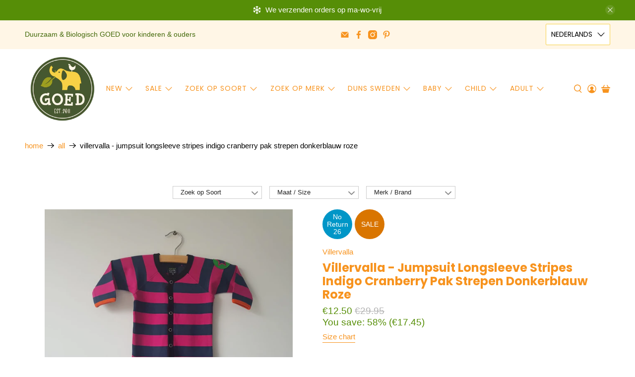

--- FILE ---
content_type: text/html; charset=utf-8
request_url: https://goedvantoen.nl/products/villervalla-jumpsuit-longsleeve-stripes-indigo-cranberry-pak-strepen-donkerblauw-roze
body_size: 65919
content:


 <!doctype html>
<html class="no-js no-touch" lang="nl">
<head> <meta charset="utf-8"> <meta http-equiv="cleartype" content="on"> <meta name="robots" content="index,follow"> <meta name="viewport" content="width=device-width,initial-scale=1"> <meta name="theme-color" content="#ffffff"> <link rel="canonical" href="https://goedvantoen.nl/products/villervalla-jumpsuit-longsleeve-stripes-indigo-cranberry-pak-strepen-donkerblauw-roze"><title>Villervalla - Jumpsuit Longsleeve Stripes Indigo Cranberry Pak Strepen -  GOEDvanToen - Eerlijke &amp; biologische kinderkleding en babykleding</title> <!-- DNS prefetches --> <link rel="dns-prefetch" href="https://cdn.shopify.com"> <link rel="dns-prefetch" href="https://fonts.shopify.com"> <link rel="dns-prefetch" href="https://monorail-edge.shopifysvc.com"> <link rel="dns-prefetch" href="https://ajax.googleapis.com"> <!-- Preconnects --> <link rel="preconnect" href="https://cdn.shopify.com" crossorigin> <link rel="preconnect" href="https://fonts.shopify.com" crossorigin> <link rel="preconnect" href="https://monorail-edge.shopifysvc.com"> <link rel="preconnect" href="https://ajax.googleapis.com"> <!-- Preloads --> <!-- Preload CSS --> <link rel="preload" href="//goedvantoen.nl/cdn/shop/t/63/assets/fancybox.css?v=30466120580444283401758027565" as="style"> <link rel="preload" href="//goedvantoen.nl/cdn/shop/t/63/assets/styles.css?v=9484530360086652431768099697" as="style"> <!-- Preload JS --> <link rel="preload" href="https://ajax.googleapis.com/ajax/libs/jquery/3.6.0/jquery.min.js" as="script"> <link rel="preload" href="//goedvantoen.nl/cdn/shop/t/63/assets/vendors.js?v=105789364703734492431758027581" as="script"> <link rel="preload" href="//goedvantoen.nl/cdn/shop/t/63/assets/utilities.js?v=178049412956046755721758027580" as="script"> <link rel="preload" href="//goedvantoen.nl/cdn/shop/t/63/assets/app.js?v=81322670175719717591758027630" as="script"> <link rel="preload" href="/services/javascripts/currencies.js" as="script"> <link rel="preload" href="//goedvantoen.nl/cdn/shop/t/63/assets/currencyConversion.js?v=131509219858779596601758027564" as="script"> <!-- CSS for Flex --> <link rel="stylesheet" href="//goedvantoen.nl/cdn/shop/t/63/assets/fancybox.css?v=30466120580444283401758027565"> <link rel="stylesheet" href="//goedvantoen.nl/cdn/shop/t/63/assets/styles.css?v=9484530360086652431768099697"> <script>
    window.PXUTheme = window.PXUTheme || {};
    window.PXUTheme.version = '5.3.2';
    window.PXUTheme.name = 'Flex';</script> <script>
    

window.PXUTheme = window.PXUTheme || {};


window.PXUTheme.info = {
  name: 'Flex',
  version: '3.0.0'
}


window.PXUTheme.currency = {};
window.PXUTheme.currency.show_multiple_currencies = null;
window.PXUTheme.currency.presentment_currency = "EUR";
window.PXUTheme.currency.default_currency = "EUR";
window.PXUTheme.currency.display_format = null;
window.PXUTheme.currency.money_format = "";
window.PXUTheme.currency.money_format_no_currency = "€{{amount}}";
window.PXUTheme.currency.money_format_currency = "€{{amount}} EUR";
window.PXUTheme.currency.native_multi_currency = true;
window.PXUTheme.currency.iso_code = "EUR";
window.PXUTheme.currency.symbol = "€";



window.PXUTheme.allCountryOptionTags = "\u003coption value=\"Netherlands\" data-provinces=\"[]\"\u003eNederland\u003c\/option\u003e\n\u003coption value=\"Belgium\" data-provinces=\"[]\"\u003eBelgië\u003c\/option\u003e\n\u003coption value=\"---\" data-provinces=\"[]\"\u003e---\u003c\/option\u003e\n\u003coption value=\"Afghanistan\" data-provinces=\"[]\"\u003eAfghanistan\u003c\/option\u003e\n\u003coption value=\"Aland Islands\" data-provinces=\"[]\"\u003eÅland\u003c\/option\u003e\n\u003coption value=\"Albania\" data-provinces=\"[]\"\u003eAlbanië\u003c\/option\u003e\n\u003coption value=\"Algeria\" data-provinces=\"[]\"\u003eAlgerije\u003c\/option\u003e\n\u003coption value=\"Andorra\" data-provinces=\"[]\"\u003eAndorra\u003c\/option\u003e\n\u003coption value=\"Angola\" data-provinces=\"[]\"\u003eAngola\u003c\/option\u003e\n\u003coption value=\"Anguilla\" data-provinces=\"[]\"\u003eAnguilla\u003c\/option\u003e\n\u003coption value=\"Antigua And Barbuda\" data-provinces=\"[]\"\u003eAntigua en Barbuda\u003c\/option\u003e\n\u003coption value=\"Argentina\" data-provinces=\"[[\u0026quot;Buenos Aires\u0026quot;,\u0026quot;Buenos Aires\u0026quot;],[\u0026quot;Catamarca\u0026quot;,\u0026quot;Catamarca\u0026quot;],[\u0026quot;Chaco\u0026quot;,\u0026quot;Chaco\u0026quot;],[\u0026quot;Chubut\u0026quot;,\u0026quot;Chubut\u0026quot;],[\u0026quot;Ciudad Autónoma de Buenos Aires\u0026quot;,\u0026quot;Buenos Aires²\u0026quot;],[\u0026quot;Corrientes\u0026quot;,\u0026quot;Corrientes\u0026quot;],[\u0026quot;Córdoba\u0026quot;,\u0026quot;Córdoba\u0026quot;],[\u0026quot;Entre Ríos\u0026quot;,\u0026quot;Entre Ríos\u0026quot;],[\u0026quot;Formosa\u0026quot;,\u0026quot;Formosa\u0026quot;],[\u0026quot;Jujuy\u0026quot;,\u0026quot;Jujuy\u0026quot;],[\u0026quot;La Pampa\u0026quot;,\u0026quot;La Pampa\u0026quot;],[\u0026quot;La Rioja\u0026quot;,\u0026quot;La Rioja\u0026quot;],[\u0026quot;Mendoza\u0026quot;,\u0026quot;Mendoza\u0026quot;],[\u0026quot;Misiones\u0026quot;,\u0026quot;Misiones\u0026quot;],[\u0026quot;Neuquén\u0026quot;,\u0026quot;Neuquén\u0026quot;],[\u0026quot;Río Negro\u0026quot;,\u0026quot;Río Negro\u0026quot;],[\u0026quot;Salta\u0026quot;,\u0026quot;Salta\u0026quot;],[\u0026quot;San Juan\u0026quot;,\u0026quot;San Juan\u0026quot;],[\u0026quot;San Luis\u0026quot;,\u0026quot;San Luis\u0026quot;],[\u0026quot;Santa Cruz\u0026quot;,\u0026quot;Santa Cruz\u0026quot;],[\u0026quot;Santa Fe\u0026quot;,\u0026quot;Santa Fe\u0026quot;],[\u0026quot;Santiago Del Estero\u0026quot;,\u0026quot;Santiago del Estero\u0026quot;],[\u0026quot;Tierra Del Fuego\u0026quot;,\u0026quot;Vuurland, Antarctica en Zuid-Atlantische eilanden\u0026quot;],[\u0026quot;Tucumán\u0026quot;,\u0026quot;Tucumán\u0026quot;]]\"\u003eArgentinië\u003c\/option\u003e\n\u003coption value=\"Armenia\" data-provinces=\"[]\"\u003eArmenië\u003c\/option\u003e\n\u003coption value=\"Aruba\" data-provinces=\"[]\"\u003eAruba\u003c\/option\u003e\n\u003coption value=\"Ascension Island\" data-provinces=\"[]\"\u003eAscension\u003c\/option\u003e\n\u003coption value=\"Australia\" data-provinces=\"[[\u0026quot;Australian Capital Territory\u0026quot;,\u0026quot;Australian Capital Territory\u0026quot;],[\u0026quot;New South Wales\u0026quot;,\u0026quot;Nieuw-Zuid-Wales\u0026quot;],[\u0026quot;Northern Territory\u0026quot;,\u0026quot;Noordelijk Territorium\u0026quot;],[\u0026quot;Queensland\u0026quot;,\u0026quot;Queensland\u0026quot;],[\u0026quot;South Australia\u0026quot;,\u0026quot;Zuid-Australië\u0026quot;],[\u0026quot;Tasmania\u0026quot;,\u0026quot;Tasmanië\u0026quot;],[\u0026quot;Victoria\u0026quot;,\u0026quot;Victoria\u0026quot;],[\u0026quot;Western Australia\u0026quot;,\u0026quot;West-Australië\u0026quot;]]\"\u003eAustralië\u003c\/option\u003e\n\u003coption value=\"Azerbaijan\" data-provinces=\"[]\"\u003eAzerbeidzjan\u003c\/option\u003e\n\u003coption value=\"Bahamas\" data-provinces=\"[]\"\u003eBahama’s\u003c\/option\u003e\n\u003coption value=\"Bahrain\" data-provinces=\"[]\"\u003eBahrein\u003c\/option\u003e\n\u003coption value=\"Bangladesh\" data-provinces=\"[]\"\u003eBangladesh\u003c\/option\u003e\n\u003coption value=\"Barbados\" data-provinces=\"[]\"\u003eBarbados\u003c\/option\u003e\n\u003coption value=\"Belarus\" data-provinces=\"[]\"\u003eBelarus\u003c\/option\u003e\n\u003coption value=\"Belgium\" data-provinces=\"[]\"\u003eBelgië\u003c\/option\u003e\n\u003coption value=\"Belize\" data-provinces=\"[]\"\u003eBelize\u003c\/option\u003e\n\u003coption value=\"Benin\" data-provinces=\"[]\"\u003eBenin\u003c\/option\u003e\n\u003coption value=\"Bermuda\" data-provinces=\"[]\"\u003eBermuda\u003c\/option\u003e\n\u003coption value=\"Bhutan\" data-provinces=\"[]\"\u003eBhutan\u003c\/option\u003e\n\u003coption value=\"Bolivia\" data-provinces=\"[]\"\u003eBolivia\u003c\/option\u003e\n\u003coption value=\"Bosnia And Herzegovina\" data-provinces=\"[]\"\u003eBosnië en Herzegovina\u003c\/option\u003e\n\u003coption value=\"Botswana\" data-provinces=\"[]\"\u003eBotswana\u003c\/option\u003e\n\u003coption value=\"Brazil\" data-provinces=\"[[\u0026quot;Acre\u0026quot;,\u0026quot;Acre\u0026quot;],[\u0026quot;Alagoas\u0026quot;,\u0026quot;Alagoas\u0026quot;],[\u0026quot;Amapá\u0026quot;,\u0026quot;Amapá\u0026quot;],[\u0026quot;Amazonas\u0026quot;,\u0026quot;Amazonas\u0026quot;],[\u0026quot;Bahia\u0026quot;,\u0026quot;Bahia\u0026quot;],[\u0026quot;Ceará\u0026quot;,\u0026quot;Ceará\u0026quot;],[\u0026quot;Distrito Federal\u0026quot;,\u0026quot;Federaal District\u0026quot;],[\u0026quot;Espírito Santo\u0026quot;,\u0026quot;Espírito Santo\u0026quot;],[\u0026quot;Goiás\u0026quot;,\u0026quot;Goiás\u0026quot;],[\u0026quot;Maranhão\u0026quot;,\u0026quot;Maranhão\u0026quot;],[\u0026quot;Mato Grosso\u0026quot;,\u0026quot;Mato Grosso\u0026quot;],[\u0026quot;Mato Grosso do Sul\u0026quot;,\u0026quot;Mato Grosso do Sul\u0026quot;],[\u0026quot;Minas Gerais\u0026quot;,\u0026quot;Minas Gerais\u0026quot;],[\u0026quot;Paraná\u0026quot;,\u0026quot;Paraná\u0026quot;],[\u0026quot;Paraíba\u0026quot;,\u0026quot;Paraíba\u0026quot;],[\u0026quot;Pará\u0026quot;,\u0026quot;Pará\u0026quot;],[\u0026quot;Pernambuco\u0026quot;,\u0026quot;Pernambuco\u0026quot;],[\u0026quot;Piauí\u0026quot;,\u0026quot;Piauí\u0026quot;],[\u0026quot;Rio Grande do Norte\u0026quot;,\u0026quot;Rio Grande do Norte\u0026quot;],[\u0026quot;Rio Grande do Sul\u0026quot;,\u0026quot;Rio Grande do Sul\u0026quot;],[\u0026quot;Rio de Janeiro\u0026quot;,\u0026quot;Rio de Janeiro\u0026quot;],[\u0026quot;Rondônia\u0026quot;,\u0026quot;Rondônia\u0026quot;],[\u0026quot;Roraima\u0026quot;,\u0026quot;Roraima\u0026quot;],[\u0026quot;Santa Catarina\u0026quot;,\u0026quot;Santa Catarina\u0026quot;],[\u0026quot;Sergipe\u0026quot;,\u0026quot;Sergipe\u0026quot;],[\u0026quot;São Paulo\u0026quot;,\u0026quot;São Paulo\u0026quot;],[\u0026quot;Tocantins\u0026quot;,\u0026quot;Tocantins\u0026quot;]]\"\u003eBrazilië\u003c\/option\u003e\n\u003coption value=\"British Indian Ocean Territory\" data-provinces=\"[]\"\u003eBrits Indische Oceaanterritorium\u003c\/option\u003e\n\u003coption value=\"Virgin Islands, British\" data-provinces=\"[]\"\u003eBritse Maagdeneilanden\u003c\/option\u003e\n\u003coption value=\"Brunei\" data-provinces=\"[]\"\u003eBrunei\u003c\/option\u003e\n\u003coption value=\"Bulgaria\" data-provinces=\"[]\"\u003eBulgarije\u003c\/option\u003e\n\u003coption value=\"Burkina Faso\" data-provinces=\"[]\"\u003eBurkina Faso\u003c\/option\u003e\n\u003coption value=\"Burundi\" data-provinces=\"[]\"\u003eBurundi\u003c\/option\u003e\n\u003coption value=\"Cambodia\" data-provinces=\"[]\"\u003eCambodja\u003c\/option\u003e\n\u003coption value=\"Canada\" data-provinces=\"[[\u0026quot;Alberta\u0026quot;,\u0026quot;Alberta\u0026quot;],[\u0026quot;British Columbia\u0026quot;,\u0026quot;Brits-Columbia\u0026quot;],[\u0026quot;Manitoba\u0026quot;,\u0026quot;Manitoba\u0026quot;],[\u0026quot;New Brunswick\u0026quot;,\u0026quot;New Brunswick\u0026quot;],[\u0026quot;Newfoundland and Labrador\u0026quot;,\u0026quot;Newfoundland en Labrador\u0026quot;],[\u0026quot;Northwest Territories\u0026quot;,\u0026quot;Northwest Territories\u0026quot;],[\u0026quot;Nova Scotia\u0026quot;,\u0026quot;Nova Scotia\u0026quot;],[\u0026quot;Nunavut\u0026quot;,\u0026quot;Nunavut\u0026quot;],[\u0026quot;Ontario\u0026quot;,\u0026quot;Ontario\u0026quot;],[\u0026quot;Prince Edward Island\u0026quot;,\u0026quot;Prins Edwardeiland\u0026quot;],[\u0026quot;Quebec\u0026quot;,\u0026quot;Québec\u0026quot;],[\u0026quot;Saskatchewan\u0026quot;,\u0026quot;Saskatchewan\u0026quot;],[\u0026quot;Yukon\u0026quot;,\u0026quot;Yukon\u0026quot;]]\"\u003eCanada\u003c\/option\u003e\n\u003coption value=\"Caribbean Netherlands\" data-provinces=\"[]\"\u003eCaribisch Nederland\u003c\/option\u003e\n\u003coption value=\"Central African Republic\" data-provinces=\"[]\"\u003eCentraal-Afrikaanse Republiek\u003c\/option\u003e\n\u003coption value=\"Chile\" data-provinces=\"[[\u0026quot;Antofagasta\u0026quot;,\u0026quot;Antofagasta\u0026quot;],[\u0026quot;Araucanía\u0026quot;,\u0026quot;Araucanía\u0026quot;],[\u0026quot;Arica and Parinacota\u0026quot;,\u0026quot;Arica y Parinacota\u0026quot;],[\u0026quot;Atacama\u0026quot;,\u0026quot;Atacama\u0026quot;],[\u0026quot;Aysén\u0026quot;,\u0026quot;Aysén del General Carlos Ibáñez del Campo\u0026quot;],[\u0026quot;Biobío\u0026quot;,\u0026quot;Bío-Bío\u0026quot;],[\u0026quot;Coquimbo\u0026quot;,\u0026quot;Coquimbo\u0026quot;],[\u0026quot;Los Lagos\u0026quot;,\u0026quot;Los Lagos\u0026quot;],[\u0026quot;Los Ríos\u0026quot;,\u0026quot;Los Ríos\u0026quot;],[\u0026quot;Magallanes\u0026quot;,\u0026quot;Magallanes y la Antártica Chilena\u0026quot;],[\u0026quot;Maule\u0026quot;,\u0026quot;Maule\u0026quot;],[\u0026quot;O\u0026#39;Higgins\u0026quot;,\u0026quot;Libertador General Bernardo O’Higgins\u0026quot;],[\u0026quot;Santiago\u0026quot;,\u0026quot;Región Metropolitana de Santiago\u0026quot;],[\u0026quot;Tarapacá\u0026quot;,\u0026quot;Tarapacá\u0026quot;],[\u0026quot;Valparaíso\u0026quot;,\u0026quot;Valparaíso\u0026quot;],[\u0026quot;Ñuble\u0026quot;,\u0026quot;Ñuble\u0026quot;]]\"\u003eChili\u003c\/option\u003e\n\u003coption value=\"China\" data-provinces=\"[[\u0026quot;Anhui\u0026quot;,\u0026quot;Anhui\u0026quot;],[\u0026quot;Beijing\u0026quot;,\u0026quot;Peking\u0026quot;],[\u0026quot;Chongqing\u0026quot;,\u0026quot;Chongqing\u0026quot;],[\u0026quot;Fujian\u0026quot;,\u0026quot;Fujian\u0026quot;],[\u0026quot;Gansu\u0026quot;,\u0026quot;Gansu\u0026quot;],[\u0026quot;Guangdong\u0026quot;,\u0026quot;Guangdong\u0026quot;],[\u0026quot;Guangxi\u0026quot;,\u0026quot;Guangxi\u0026quot;],[\u0026quot;Guizhou\u0026quot;,\u0026quot;Guizhou\u0026quot;],[\u0026quot;Hainan\u0026quot;,\u0026quot;Hainan\u0026quot;],[\u0026quot;Hebei\u0026quot;,\u0026quot;Hebei\u0026quot;],[\u0026quot;Heilongjiang\u0026quot;,\u0026quot;Heilongjiang\u0026quot;],[\u0026quot;Henan\u0026quot;,\u0026quot;Henan\u0026quot;],[\u0026quot;Hubei\u0026quot;,\u0026quot;Hubei\u0026quot;],[\u0026quot;Hunan\u0026quot;,\u0026quot;Hunan\u0026quot;],[\u0026quot;Inner Mongolia\u0026quot;,\u0026quot;Binnen-Mongolië\u0026quot;],[\u0026quot;Jiangsu\u0026quot;,\u0026quot;Jiangsu\u0026quot;],[\u0026quot;Jiangxi\u0026quot;,\u0026quot;Jiangxi\u0026quot;],[\u0026quot;Jilin\u0026quot;,\u0026quot;Jilin\u0026quot;],[\u0026quot;Liaoning\u0026quot;,\u0026quot;Liaoning\u0026quot;],[\u0026quot;Ningxia\u0026quot;,\u0026quot;Ningxia\u0026quot;],[\u0026quot;Qinghai\u0026quot;,\u0026quot;Qinghai\u0026quot;],[\u0026quot;Shaanxi\u0026quot;,\u0026quot;Shaanxi\u0026quot;],[\u0026quot;Shandong\u0026quot;,\u0026quot;Shandong\u0026quot;],[\u0026quot;Shanghai\u0026quot;,\u0026quot;Shanghai\u0026quot;],[\u0026quot;Shanxi\u0026quot;,\u0026quot;Shanxi\u0026quot;],[\u0026quot;Sichuan\u0026quot;,\u0026quot;Sichuan\u0026quot;],[\u0026quot;Tianjin\u0026quot;,\u0026quot;Tianjin\u0026quot;],[\u0026quot;Xinjiang\u0026quot;,\u0026quot;Sinkiang\u0026quot;],[\u0026quot;Xizang\u0026quot;,\u0026quot;Tibetaanse Autonome Regio\u0026quot;],[\u0026quot;Yunnan\u0026quot;,\u0026quot;Yunnan\u0026quot;],[\u0026quot;Zhejiang\u0026quot;,\u0026quot;Zhejiang\u0026quot;]]\"\u003eChina\u003c\/option\u003e\n\u003coption value=\"Christmas Island\" data-provinces=\"[]\"\u003eChristmaseiland\u003c\/option\u003e\n\u003coption value=\"Cocos (Keeling) Islands\" data-provinces=\"[]\"\u003eCocoseilanden\u003c\/option\u003e\n\u003coption value=\"Colombia\" data-provinces=\"[[\u0026quot;Amazonas\u0026quot;,\u0026quot;Amazonas\u0026quot;],[\u0026quot;Antioquia\u0026quot;,\u0026quot;Antioquia\u0026quot;],[\u0026quot;Arauca\u0026quot;,\u0026quot;Arauca\u0026quot;],[\u0026quot;Atlántico\u0026quot;,\u0026quot;Atlántico\u0026quot;],[\u0026quot;Bogotá, D.C.\u0026quot;,\u0026quot;Bogota\u0026quot;],[\u0026quot;Bolívar\u0026quot;,\u0026quot;Bolívar\u0026quot;],[\u0026quot;Boyacá\u0026quot;,\u0026quot;Boyacá\u0026quot;],[\u0026quot;Caldas\u0026quot;,\u0026quot;Caldas\u0026quot;],[\u0026quot;Caquetá\u0026quot;,\u0026quot;Caquetá\u0026quot;],[\u0026quot;Casanare\u0026quot;,\u0026quot;Casanare\u0026quot;],[\u0026quot;Cauca\u0026quot;,\u0026quot;Cauca\u0026quot;],[\u0026quot;Cesar\u0026quot;,\u0026quot;Cesar\u0026quot;],[\u0026quot;Chocó\u0026quot;,\u0026quot;Chocó\u0026quot;],[\u0026quot;Cundinamarca\u0026quot;,\u0026quot;Cundinamarca\u0026quot;],[\u0026quot;Córdoba\u0026quot;,\u0026quot;Córdoba\u0026quot;],[\u0026quot;Guainía\u0026quot;,\u0026quot;Guainía\u0026quot;],[\u0026quot;Guaviare\u0026quot;,\u0026quot;Guaviare\u0026quot;],[\u0026quot;Huila\u0026quot;,\u0026quot;Huila\u0026quot;],[\u0026quot;La Guajira\u0026quot;,\u0026quot;La Guajira\u0026quot;],[\u0026quot;Magdalena\u0026quot;,\u0026quot;Magdalena\u0026quot;],[\u0026quot;Meta\u0026quot;,\u0026quot;Meta\u0026quot;],[\u0026quot;Nariño\u0026quot;,\u0026quot;Nariño\u0026quot;],[\u0026quot;Norte de Santander\u0026quot;,\u0026quot;Norte de Santander\u0026quot;],[\u0026quot;Putumayo\u0026quot;,\u0026quot;Putumayo\u0026quot;],[\u0026quot;Quindío\u0026quot;,\u0026quot;Quindío\u0026quot;],[\u0026quot;Risaralda\u0026quot;,\u0026quot;Risaralda\u0026quot;],[\u0026quot;San Andrés, Providencia y Santa Catalina\u0026quot;,\u0026quot;San Andrés en Providencia\u0026quot;],[\u0026quot;Santander\u0026quot;,\u0026quot;Santander\u0026quot;],[\u0026quot;Sucre\u0026quot;,\u0026quot;Sucre\u0026quot;],[\u0026quot;Tolima\u0026quot;,\u0026quot;Tolima\u0026quot;],[\u0026quot;Valle del Cauca\u0026quot;,\u0026quot;Valle del Cauca\u0026quot;],[\u0026quot;Vaupés\u0026quot;,\u0026quot;Vaupés\u0026quot;],[\u0026quot;Vichada\u0026quot;,\u0026quot;Vichada\u0026quot;]]\"\u003eColombia\u003c\/option\u003e\n\u003coption value=\"Comoros\" data-provinces=\"[]\"\u003eComoren\u003c\/option\u003e\n\u003coption value=\"Congo\" data-provinces=\"[]\"\u003eCongo-Brazzaville\u003c\/option\u003e\n\u003coption value=\"Congo, The Democratic Republic Of The\" data-provinces=\"[]\"\u003eCongo-Kinshasa\u003c\/option\u003e\n\u003coption value=\"Cook Islands\" data-provinces=\"[]\"\u003eCookeilanden\u003c\/option\u003e\n\u003coption value=\"Costa Rica\" data-provinces=\"[[\u0026quot;Alajuela\u0026quot;,\u0026quot;Alajuela\u0026quot;],[\u0026quot;Cartago\u0026quot;,\u0026quot;Cartago\u0026quot;],[\u0026quot;Guanacaste\u0026quot;,\u0026quot;Guanacaste\u0026quot;],[\u0026quot;Heredia\u0026quot;,\u0026quot;Heredia\u0026quot;],[\u0026quot;Limón\u0026quot;,\u0026quot;Limón\u0026quot;],[\u0026quot;Puntarenas\u0026quot;,\u0026quot;Puntarenas\u0026quot;],[\u0026quot;San José\u0026quot;,\u0026quot;San José\u0026quot;]]\"\u003eCosta Rica\u003c\/option\u003e\n\u003coption value=\"Curaçao\" data-provinces=\"[]\"\u003eCuraçao\u003c\/option\u003e\n\u003coption value=\"Cyprus\" data-provinces=\"[]\"\u003eCyprus\u003c\/option\u003e\n\u003coption value=\"Denmark\" data-provinces=\"[]\"\u003eDenemarken\u003c\/option\u003e\n\u003coption value=\"Djibouti\" data-provinces=\"[]\"\u003eDjibouti\u003c\/option\u003e\n\u003coption value=\"Dominica\" data-provinces=\"[]\"\u003eDominica\u003c\/option\u003e\n\u003coption value=\"Dominican Republic\" data-provinces=\"[]\"\u003eDominicaanse Republiek\u003c\/option\u003e\n\u003coption value=\"Germany\" data-provinces=\"[]\"\u003eDuitsland\u003c\/option\u003e\n\u003coption value=\"Ecuador\" data-provinces=\"[]\"\u003eEcuador\u003c\/option\u003e\n\u003coption value=\"Egypt\" data-provinces=\"[[\u0026quot;6th of October\u0026quot;,\u0026quot;6 oktober\u0026quot;],[\u0026quot;Al Sharqia\u0026quot;,\u0026quot;Ash Sharqiyah\u0026quot;],[\u0026quot;Alexandria\u0026quot;,\u0026quot;Alexandrië\u0026quot;],[\u0026quot;Aswan\u0026quot;,\u0026quot;Aswan\u0026quot;],[\u0026quot;Asyut\u0026quot;,\u0026quot;Assioet\u0026quot;],[\u0026quot;Beheira\u0026quot;,\u0026quot;Al Buhayrah\u0026quot;],[\u0026quot;Beni Suef\u0026quot;,\u0026quot;Beni Suef\u0026quot;],[\u0026quot;Cairo\u0026quot;,\u0026quot;Caïro\u0026quot;],[\u0026quot;Dakahlia\u0026quot;,\u0026quot;Ad Daqahliyah\u0026quot;],[\u0026quot;Damietta\u0026quot;,\u0026quot;Damietta\u0026quot;],[\u0026quot;Faiyum\u0026quot;,\u0026quot;Fajoem\u0026quot;],[\u0026quot;Gharbia\u0026quot;,\u0026quot;Al Gharbiyah\u0026quot;],[\u0026quot;Giza\u0026quot;,\u0026quot;Gizeh\u0026quot;],[\u0026quot;Helwan\u0026quot;,\u0026quot;Helwan\u0026quot;],[\u0026quot;Ismailia\u0026quot;,\u0026quot;Ismaïlia\u0026quot;],[\u0026quot;Kafr el-Sheikh\u0026quot;,\u0026quot;Kafr el Sheikh\u0026quot;],[\u0026quot;Luxor\u0026quot;,\u0026quot;Luxor\u0026quot;],[\u0026quot;Matrouh\u0026quot;,\u0026quot;Matruh\u0026quot;],[\u0026quot;Minya\u0026quot;,\u0026quot;Minya\u0026quot;],[\u0026quot;Monufia\u0026quot;,\u0026quot;Al Minufiyah\u0026quot;],[\u0026quot;New Valley\u0026quot;,\u0026quot;Nieuwe Vallei\u0026quot;],[\u0026quot;North Sinai\u0026quot;,\u0026quot;Noord-Sinaï\u0026quot;],[\u0026quot;Port Said\u0026quot;,\u0026quot;Port Said\u0026quot;],[\u0026quot;Qalyubia\u0026quot;,\u0026quot;Al Qalyubiyah\u0026quot;],[\u0026quot;Qena\u0026quot;,\u0026quot;Qina\u0026quot;],[\u0026quot;Red Sea\u0026quot;,\u0026quot;Rode Zee\u0026quot;],[\u0026quot;Sohag\u0026quot;,\u0026quot;Suhaj\u0026quot;],[\u0026quot;South Sinai\u0026quot;,\u0026quot;Zuid-Sinaï\u0026quot;],[\u0026quot;Suez\u0026quot;,\u0026quot;Suez\u0026quot;]]\"\u003eEgypte\u003c\/option\u003e\n\u003coption value=\"El Salvador\" data-provinces=\"[[\u0026quot;Ahuachapán\u0026quot;,\u0026quot;Ahuachapán\u0026quot;],[\u0026quot;Cabañas\u0026quot;,\u0026quot;Cabañas\u0026quot;],[\u0026quot;Chalatenango\u0026quot;,\u0026quot;Chalatenango\u0026quot;],[\u0026quot;Cuscatlán\u0026quot;,\u0026quot;Cuscatlán\u0026quot;],[\u0026quot;La Libertad\u0026quot;,\u0026quot;La Libertad\u0026quot;],[\u0026quot;La Paz\u0026quot;,\u0026quot;La Paz\u0026quot;],[\u0026quot;La Unión\u0026quot;,\u0026quot;La Unión\u0026quot;],[\u0026quot;Morazán\u0026quot;,\u0026quot;Morazán\u0026quot;],[\u0026quot;San Miguel\u0026quot;,\u0026quot;San Miguel\u0026quot;],[\u0026quot;San Salvador\u0026quot;,\u0026quot;San Salvador\u0026quot;],[\u0026quot;San Vicente\u0026quot;,\u0026quot;San Vicente\u0026quot;],[\u0026quot;Santa Ana\u0026quot;,\u0026quot;Santa Ana\u0026quot;],[\u0026quot;Sonsonate\u0026quot;,\u0026quot;Sonsonate\u0026quot;],[\u0026quot;Usulután\u0026quot;,\u0026quot;Usulután\u0026quot;]]\"\u003eEl Salvador\u003c\/option\u003e\n\u003coption value=\"Equatorial Guinea\" data-provinces=\"[]\"\u003eEquatoriaal-Guinea\u003c\/option\u003e\n\u003coption value=\"Eritrea\" data-provinces=\"[]\"\u003eEritrea\u003c\/option\u003e\n\u003coption value=\"Estonia\" data-provinces=\"[]\"\u003eEstland\u003c\/option\u003e\n\u003coption value=\"Eswatini\" data-provinces=\"[]\"\u003eEswatini\u003c\/option\u003e\n\u003coption value=\"Ethiopia\" data-provinces=\"[]\"\u003eEthiopië\u003c\/option\u003e\n\u003coption value=\"Faroe Islands\" data-provinces=\"[]\"\u003eFaeröer\u003c\/option\u003e\n\u003coption value=\"Falkland Islands (Malvinas)\" data-provinces=\"[]\"\u003eFalklandeilanden\u003c\/option\u003e\n\u003coption value=\"Fiji\" data-provinces=\"[]\"\u003eFiji\u003c\/option\u003e\n\u003coption value=\"Philippines\" data-provinces=\"[[\u0026quot;Abra\u0026quot;,\u0026quot;Abra\u0026quot;],[\u0026quot;Agusan del Norte\u0026quot;,\u0026quot;Agusan del Norte\u0026quot;],[\u0026quot;Agusan del Sur\u0026quot;,\u0026quot;Agusan del Sur\u0026quot;],[\u0026quot;Aklan\u0026quot;,\u0026quot;Aklan\u0026quot;],[\u0026quot;Albay\u0026quot;,\u0026quot;Albay\u0026quot;],[\u0026quot;Antique\u0026quot;,\u0026quot;Antique\u0026quot;],[\u0026quot;Apayao\u0026quot;,\u0026quot;Apayao\u0026quot;],[\u0026quot;Aurora\u0026quot;,\u0026quot;Aurora\u0026quot;],[\u0026quot;Basilan\u0026quot;,\u0026quot;Basilan\u0026quot;],[\u0026quot;Bataan\u0026quot;,\u0026quot;Bataan\u0026quot;],[\u0026quot;Batanes\u0026quot;,\u0026quot;Batanes\u0026quot;],[\u0026quot;Batangas\u0026quot;,\u0026quot;Batangas\u0026quot;],[\u0026quot;Benguet\u0026quot;,\u0026quot;Benguet\u0026quot;],[\u0026quot;Biliran\u0026quot;,\u0026quot;Biliran\u0026quot;],[\u0026quot;Bohol\u0026quot;,\u0026quot;Bohol\u0026quot;],[\u0026quot;Bukidnon\u0026quot;,\u0026quot;Bukidnon\u0026quot;],[\u0026quot;Bulacan\u0026quot;,\u0026quot;Bulacan\u0026quot;],[\u0026quot;Cagayan\u0026quot;,\u0026quot;Cagayan\u0026quot;],[\u0026quot;Camarines Norte\u0026quot;,\u0026quot;Camarines Norte\u0026quot;],[\u0026quot;Camarines Sur\u0026quot;,\u0026quot;Camarines Sur\u0026quot;],[\u0026quot;Camiguin\u0026quot;,\u0026quot;Camiguin\u0026quot;],[\u0026quot;Capiz\u0026quot;,\u0026quot;Capiz\u0026quot;],[\u0026quot;Catanduanes\u0026quot;,\u0026quot;Catanduanes\u0026quot;],[\u0026quot;Cavite\u0026quot;,\u0026quot;Cavite\u0026quot;],[\u0026quot;Cebu\u0026quot;,\u0026quot;Cebu\u0026quot;],[\u0026quot;Cotabato\u0026quot;,\u0026quot;Cotabato\u0026quot;],[\u0026quot;Davao Occidental\u0026quot;,\u0026quot;Davao Occidental\u0026quot;],[\u0026quot;Davao Oriental\u0026quot;,\u0026quot;Davao Oriental\u0026quot;],[\u0026quot;Davao de Oro\u0026quot;,\u0026quot;Compostela Valley\u0026quot;],[\u0026quot;Davao del Norte\u0026quot;,\u0026quot;Davao del Norte\u0026quot;],[\u0026quot;Davao del Sur\u0026quot;,\u0026quot;Davao del Sur\u0026quot;],[\u0026quot;Dinagat Islands\u0026quot;,\u0026quot;Dinagat Islands\u0026quot;],[\u0026quot;Eastern Samar\u0026quot;,\u0026quot;Eastern Samar\u0026quot;],[\u0026quot;Guimaras\u0026quot;,\u0026quot;Guimaras\u0026quot;],[\u0026quot;Ifugao\u0026quot;,\u0026quot;Ifugao\u0026quot;],[\u0026quot;Ilocos Norte\u0026quot;,\u0026quot;Ilocos Norte\u0026quot;],[\u0026quot;Ilocos Sur\u0026quot;,\u0026quot;Ilocos Sur\u0026quot;],[\u0026quot;Iloilo\u0026quot;,\u0026quot;Iloilo\u0026quot;],[\u0026quot;Isabela\u0026quot;,\u0026quot;Isabela\u0026quot;],[\u0026quot;Kalinga\u0026quot;,\u0026quot;Kalinga\u0026quot;],[\u0026quot;La Union\u0026quot;,\u0026quot;La Union\u0026quot;],[\u0026quot;Laguna\u0026quot;,\u0026quot;Laguna\u0026quot;],[\u0026quot;Lanao del Norte\u0026quot;,\u0026quot;Lanao del Norte\u0026quot;],[\u0026quot;Lanao del Sur\u0026quot;,\u0026quot;Lanao del Sur\u0026quot;],[\u0026quot;Leyte\u0026quot;,\u0026quot;Leyte\u0026quot;],[\u0026quot;Maguindanao\u0026quot;,\u0026quot;Maguindanao\u0026quot;],[\u0026quot;Marinduque\u0026quot;,\u0026quot;Marinduque\u0026quot;],[\u0026quot;Masbate\u0026quot;,\u0026quot;Masbate\u0026quot;],[\u0026quot;Metro Manila\u0026quot;,\u0026quot;National Capital Region\u0026quot;],[\u0026quot;Misamis Occidental\u0026quot;,\u0026quot;Misamis Occidental\u0026quot;],[\u0026quot;Misamis Oriental\u0026quot;,\u0026quot;Misamis Oriental\u0026quot;],[\u0026quot;Mountain Province\u0026quot;,\u0026quot;Mountain Province\u0026quot;],[\u0026quot;Negros Occidental\u0026quot;,\u0026quot;Negros Occidental\u0026quot;],[\u0026quot;Negros Oriental\u0026quot;,\u0026quot;Negros Oriental\u0026quot;],[\u0026quot;Northern Samar\u0026quot;,\u0026quot;Northern Samar\u0026quot;],[\u0026quot;Nueva Ecija\u0026quot;,\u0026quot;Nueva Ecija\u0026quot;],[\u0026quot;Nueva Vizcaya\u0026quot;,\u0026quot;Nueva Vizcaya\u0026quot;],[\u0026quot;Occidental Mindoro\u0026quot;,\u0026quot;Occidental Mindoro\u0026quot;],[\u0026quot;Oriental Mindoro\u0026quot;,\u0026quot;Oriental Mindoro\u0026quot;],[\u0026quot;Palawan\u0026quot;,\u0026quot;Palawan\u0026quot;],[\u0026quot;Pampanga\u0026quot;,\u0026quot;Pampanga\u0026quot;],[\u0026quot;Pangasinan\u0026quot;,\u0026quot;Pangasinan\u0026quot;],[\u0026quot;Quezon\u0026quot;,\u0026quot;Quezon\u0026quot;],[\u0026quot;Quirino\u0026quot;,\u0026quot;Quirino\u0026quot;],[\u0026quot;Rizal\u0026quot;,\u0026quot;Rizal\u0026quot;],[\u0026quot;Romblon\u0026quot;,\u0026quot;Romblon\u0026quot;],[\u0026quot;Samar\u0026quot;,\u0026quot;Samar\u0026quot;],[\u0026quot;Sarangani\u0026quot;,\u0026quot;Sarangani\u0026quot;],[\u0026quot;Siquijor\u0026quot;,\u0026quot;Siquijor\u0026quot;],[\u0026quot;Sorsogon\u0026quot;,\u0026quot;Sorsogon\u0026quot;],[\u0026quot;South Cotabato\u0026quot;,\u0026quot;South Cotabato\u0026quot;],[\u0026quot;Southern Leyte\u0026quot;,\u0026quot;Southern Leyte\u0026quot;],[\u0026quot;Sultan Kudarat\u0026quot;,\u0026quot;Sultan Kudarat\u0026quot;],[\u0026quot;Sulu\u0026quot;,\u0026quot;Sulu\u0026quot;],[\u0026quot;Surigao del Norte\u0026quot;,\u0026quot;Surigao del Norte\u0026quot;],[\u0026quot;Surigao del Sur\u0026quot;,\u0026quot;Surigao del Sur\u0026quot;],[\u0026quot;Tarlac\u0026quot;,\u0026quot;Tarlac\u0026quot;],[\u0026quot;Tawi-Tawi\u0026quot;,\u0026quot;Tawi-Tawi\u0026quot;],[\u0026quot;Zambales\u0026quot;,\u0026quot;Zambales\u0026quot;],[\u0026quot;Zamboanga Sibugay\u0026quot;,\u0026quot;Zamboanga Sibugay\u0026quot;],[\u0026quot;Zamboanga del Norte\u0026quot;,\u0026quot;Zamboanga del Norte\u0026quot;],[\u0026quot;Zamboanga del Sur\u0026quot;,\u0026quot;Zamboanga del Sur\u0026quot;]]\"\u003eFilipijnen\u003c\/option\u003e\n\u003coption value=\"Finland\" data-provinces=\"[]\"\u003eFinland\u003c\/option\u003e\n\u003coption value=\"France\" data-provinces=\"[]\"\u003eFrankrijk\u003c\/option\u003e\n\u003coption value=\"French Guiana\" data-provinces=\"[]\"\u003eFrans-Guyana\u003c\/option\u003e\n\u003coption value=\"French Polynesia\" data-provinces=\"[]\"\u003eFrans-Polynesië\u003c\/option\u003e\n\u003coption value=\"French Southern Territories\" data-provinces=\"[]\"\u003eFranse Gebieden in de zuidelijke Indische Oceaan\u003c\/option\u003e\n\u003coption value=\"Gabon\" data-provinces=\"[]\"\u003eGabon\u003c\/option\u003e\n\u003coption value=\"Gambia\" data-provinces=\"[]\"\u003eGambia\u003c\/option\u003e\n\u003coption value=\"Georgia\" data-provinces=\"[]\"\u003eGeorgië\u003c\/option\u003e\n\u003coption value=\"Ghana\" data-provinces=\"[]\"\u003eGhana\u003c\/option\u003e\n\u003coption value=\"Gibraltar\" data-provinces=\"[]\"\u003eGibraltar\u003c\/option\u003e\n\u003coption value=\"Grenada\" data-provinces=\"[]\"\u003eGrenada\u003c\/option\u003e\n\u003coption value=\"Greece\" data-provinces=\"[]\"\u003eGriekenland\u003c\/option\u003e\n\u003coption value=\"Greenland\" data-provinces=\"[]\"\u003eGroenland\u003c\/option\u003e\n\u003coption value=\"Guadeloupe\" data-provinces=\"[]\"\u003eGuadeloupe\u003c\/option\u003e\n\u003coption value=\"Guatemala\" data-provinces=\"[[\u0026quot;Alta Verapaz\u0026quot;,\u0026quot;Alta Verapaz\u0026quot;],[\u0026quot;Baja Verapaz\u0026quot;,\u0026quot;Baja Verapaz\u0026quot;],[\u0026quot;Chimaltenango\u0026quot;,\u0026quot;Chimaltenango\u0026quot;],[\u0026quot;Chiquimula\u0026quot;,\u0026quot;Chiquimula\u0026quot;],[\u0026quot;El Progreso\u0026quot;,\u0026quot;El Progreso\u0026quot;],[\u0026quot;Escuintla\u0026quot;,\u0026quot;Escuintla\u0026quot;],[\u0026quot;Guatemala\u0026quot;,\u0026quot;Guatemala\u0026quot;],[\u0026quot;Huehuetenango\u0026quot;,\u0026quot;Huehuetenango\u0026quot;],[\u0026quot;Izabal\u0026quot;,\u0026quot;Izabal\u0026quot;],[\u0026quot;Jalapa\u0026quot;,\u0026quot;Jalapa\u0026quot;],[\u0026quot;Jutiapa\u0026quot;,\u0026quot;Jutiapa\u0026quot;],[\u0026quot;Petén\u0026quot;,\u0026quot;Petén\u0026quot;],[\u0026quot;Quetzaltenango\u0026quot;,\u0026quot;Quetzaltenango\u0026quot;],[\u0026quot;Quiché\u0026quot;,\u0026quot;Quiché\u0026quot;],[\u0026quot;Retalhuleu\u0026quot;,\u0026quot;Retalhuleu\u0026quot;],[\u0026quot;Sacatepéquez\u0026quot;,\u0026quot;Sacatepéquez\u0026quot;],[\u0026quot;San Marcos\u0026quot;,\u0026quot;San Marcos\u0026quot;],[\u0026quot;Santa Rosa\u0026quot;,\u0026quot;Santa Rosa\u0026quot;],[\u0026quot;Sololá\u0026quot;,\u0026quot;Sololá\u0026quot;],[\u0026quot;Suchitepéquez\u0026quot;,\u0026quot;Suchitepéquez\u0026quot;],[\u0026quot;Totonicapán\u0026quot;,\u0026quot;Totonicapán\u0026quot;],[\u0026quot;Zacapa\u0026quot;,\u0026quot;Zacapa\u0026quot;]]\"\u003eGuatemala\u003c\/option\u003e\n\u003coption value=\"Guernsey\" data-provinces=\"[]\"\u003eGuernsey\u003c\/option\u003e\n\u003coption value=\"Guinea\" data-provinces=\"[]\"\u003eGuinee\u003c\/option\u003e\n\u003coption value=\"Guinea Bissau\" data-provinces=\"[]\"\u003eGuinee-Bissau\u003c\/option\u003e\n\u003coption value=\"Guyana\" data-provinces=\"[]\"\u003eGuyana\u003c\/option\u003e\n\u003coption value=\"Haiti\" data-provinces=\"[]\"\u003eHaïti\u003c\/option\u003e\n\u003coption value=\"Honduras\" data-provinces=\"[]\"\u003eHonduras\u003c\/option\u003e\n\u003coption value=\"Hungary\" data-provinces=\"[]\"\u003eHongarije\u003c\/option\u003e\n\u003coption value=\"Hong Kong\" data-provinces=\"[[\u0026quot;Hong Kong Island\u0026quot;,\u0026quot;Hong Kong (eiland)\u0026quot;],[\u0026quot;Kowloon\u0026quot;,\u0026quot;Kowloon\u0026quot;],[\u0026quot;New Territories\u0026quot;,\u0026quot;New Territories\u0026quot;]]\"\u003eHongkong SAR van China\u003c\/option\u003e\n\u003coption value=\"Iceland\" data-provinces=\"[]\"\u003eIJsland\u003c\/option\u003e\n\u003coption value=\"Ireland\" data-provinces=\"[[\u0026quot;Carlow\u0026quot;,\u0026quot;County Carlow\u0026quot;],[\u0026quot;Cavan\u0026quot;,\u0026quot;County Cavan\u0026quot;],[\u0026quot;Clare\u0026quot;,\u0026quot;County Clare\u0026quot;],[\u0026quot;Cork\u0026quot;,\u0026quot;County Cork\u0026quot;],[\u0026quot;Donegal\u0026quot;,\u0026quot;County Donegal\u0026quot;],[\u0026quot;Dublin\u0026quot;,\u0026quot;County Dublin\u0026quot;],[\u0026quot;Galway\u0026quot;,\u0026quot;County Galway\u0026quot;],[\u0026quot;Kerry\u0026quot;,\u0026quot;County Kerry\u0026quot;],[\u0026quot;Kildare\u0026quot;,\u0026quot;County Kildare\u0026quot;],[\u0026quot;Kilkenny\u0026quot;,\u0026quot;County Kilkenny\u0026quot;],[\u0026quot;Laois\u0026quot;,\u0026quot;County Laois\u0026quot;],[\u0026quot;Leitrim\u0026quot;,\u0026quot;County Leitrim\u0026quot;],[\u0026quot;Limerick\u0026quot;,\u0026quot;County Limerick\u0026quot;],[\u0026quot;Longford\u0026quot;,\u0026quot;County Longford\u0026quot;],[\u0026quot;Louth\u0026quot;,\u0026quot;County Louth\u0026quot;],[\u0026quot;Mayo\u0026quot;,\u0026quot;County Mayo\u0026quot;],[\u0026quot;Meath\u0026quot;,\u0026quot;County Meath\u0026quot;],[\u0026quot;Monaghan\u0026quot;,\u0026quot;County Monaghan\u0026quot;],[\u0026quot;Offaly\u0026quot;,\u0026quot;County Offaly\u0026quot;],[\u0026quot;Roscommon\u0026quot;,\u0026quot;County Roscommon\u0026quot;],[\u0026quot;Sligo\u0026quot;,\u0026quot;County Sligo\u0026quot;],[\u0026quot;Tipperary\u0026quot;,\u0026quot;County Tipperary\u0026quot;],[\u0026quot;Waterford\u0026quot;,\u0026quot;County Waterford\u0026quot;],[\u0026quot;Westmeath\u0026quot;,\u0026quot;County Westmeath\u0026quot;],[\u0026quot;Wexford\u0026quot;,\u0026quot;County Wexford\u0026quot;],[\u0026quot;Wicklow\u0026quot;,\u0026quot;County Wicklow\u0026quot;]]\"\u003eIerland\u003c\/option\u003e\n\u003coption value=\"India\" data-provinces=\"[[\u0026quot;Andaman and Nicobar Islands\u0026quot;,\u0026quot;Andamanerna och Nikobarerna\u0026quot;],[\u0026quot;Andhra Pradesh\u0026quot;,\u0026quot;Andhra Pradesh\u0026quot;],[\u0026quot;Arunachal Pradesh\u0026quot;,\u0026quot;Arunachal Pradesh\u0026quot;],[\u0026quot;Assam\u0026quot;,\u0026quot;Assam\u0026quot;],[\u0026quot;Bihar\u0026quot;,\u0026quot;Bihar\u0026quot;],[\u0026quot;Chandigarh\u0026quot;,\u0026quot;Chandigarh\u0026quot;],[\u0026quot;Chhattisgarh\u0026quot;,\u0026quot;Chhattisgarh\u0026quot;],[\u0026quot;Dadra and Nagar Haveli\u0026quot;,\u0026quot;Dadra en Nagar Haveli\u0026quot;],[\u0026quot;Daman and Diu\u0026quot;,\u0026quot;Daman en Diu\u0026quot;],[\u0026quot;Delhi\u0026quot;,\u0026quot;Delhi\u0026quot;],[\u0026quot;Goa\u0026quot;,\u0026quot;Goa\u0026quot;],[\u0026quot;Gujarat\u0026quot;,\u0026quot;Gujarat\u0026quot;],[\u0026quot;Haryana\u0026quot;,\u0026quot;Haryana\u0026quot;],[\u0026quot;Himachal Pradesh\u0026quot;,\u0026quot;Himachal Pradesh\u0026quot;],[\u0026quot;Jammu and Kashmir\u0026quot;,\u0026quot;Jammu en Kasjmir\u0026quot;],[\u0026quot;Jharkhand\u0026quot;,\u0026quot;Jharkhand\u0026quot;],[\u0026quot;Karnataka\u0026quot;,\u0026quot;Karnataka\u0026quot;],[\u0026quot;Kerala\u0026quot;,\u0026quot;Kerala\u0026quot;],[\u0026quot;Ladakh\u0026quot;,\u0026quot;Ladakh\u0026quot;],[\u0026quot;Lakshadweep\u0026quot;,\u0026quot;Laccadiven\u0026quot;],[\u0026quot;Madhya Pradesh\u0026quot;,\u0026quot;Madhya Pradesh\u0026quot;],[\u0026quot;Maharashtra\u0026quot;,\u0026quot;Maharashtra\u0026quot;],[\u0026quot;Manipur\u0026quot;,\u0026quot;Manipur\u0026quot;],[\u0026quot;Meghalaya\u0026quot;,\u0026quot;Meghalaya\u0026quot;],[\u0026quot;Mizoram\u0026quot;,\u0026quot;Mizoram\u0026quot;],[\u0026quot;Nagaland\u0026quot;,\u0026quot;Nagaland\u0026quot;],[\u0026quot;Odisha\u0026quot;,\u0026quot;Odisha\u0026quot;],[\u0026quot;Puducherry\u0026quot;,\u0026quot;Puducherry\u0026quot;],[\u0026quot;Punjab\u0026quot;,\u0026quot;Punjab\u0026quot;],[\u0026quot;Rajasthan\u0026quot;,\u0026quot;Rajasthan\u0026quot;],[\u0026quot;Sikkim\u0026quot;,\u0026quot;Sikkim\u0026quot;],[\u0026quot;Tamil Nadu\u0026quot;,\u0026quot;Tamil Nadu\u0026quot;],[\u0026quot;Telangana\u0026quot;,\u0026quot;Telangana\u0026quot;],[\u0026quot;Tripura\u0026quot;,\u0026quot;Tripura\u0026quot;],[\u0026quot;Uttar Pradesh\u0026quot;,\u0026quot;Uttar Pradesh\u0026quot;],[\u0026quot;Uttarakhand\u0026quot;,\u0026quot;Uttarakhand\u0026quot;],[\u0026quot;West Bengal\u0026quot;,\u0026quot;West-Bengalen\u0026quot;]]\"\u003eIndia\u003c\/option\u003e\n\u003coption value=\"Indonesia\" data-provinces=\"[[\u0026quot;Aceh\u0026quot;,\u0026quot;Atjeh\u0026quot;],[\u0026quot;Bali\u0026quot;,\u0026quot;Bali\u0026quot;],[\u0026quot;Bangka Belitung\u0026quot;,\u0026quot;Banka-Billiton\u0026quot;],[\u0026quot;Banten\u0026quot;,\u0026quot;Bantam\u0026quot;],[\u0026quot;Bengkulu\u0026quot;,\u0026quot;Bengkulu\u0026quot;],[\u0026quot;Gorontalo\u0026quot;,\u0026quot;Gorontalo\u0026quot;],[\u0026quot;Jakarta\u0026quot;,\u0026quot;Jakarta\u0026quot;],[\u0026quot;Jambi\u0026quot;,\u0026quot;Jambi\u0026quot;],[\u0026quot;Jawa Barat\u0026quot;,\u0026quot;West-Java\u0026quot;],[\u0026quot;Jawa Tengah\u0026quot;,\u0026quot;Midden-Java\u0026quot;],[\u0026quot;Jawa Timur\u0026quot;,\u0026quot;Oost-Java\u0026quot;],[\u0026quot;Kalimantan Barat\u0026quot;,\u0026quot;West-Kalimantan\u0026quot;],[\u0026quot;Kalimantan Selatan\u0026quot;,\u0026quot;Zuid-Kalimantan\u0026quot;],[\u0026quot;Kalimantan Tengah\u0026quot;,\u0026quot;Midden-Kalimantan\u0026quot;],[\u0026quot;Kalimantan Timur\u0026quot;,\u0026quot;Oost-Kalimantan\u0026quot;],[\u0026quot;Kalimantan Utara\u0026quot;,\u0026quot;Noord-Kalimantan\u0026quot;],[\u0026quot;Kepulauan Riau\u0026quot;,\u0026quot;Riouwarchipel\u0026quot;],[\u0026quot;Lampung\u0026quot;,\u0026quot;Lampung\u0026quot;],[\u0026quot;Maluku\u0026quot;,\u0026quot;Maluku\u0026quot;],[\u0026quot;Maluku Utara\u0026quot;,\u0026quot;Noord-Molukken\u0026quot;],[\u0026quot;North Sumatra\u0026quot;,\u0026quot;Noord-Sumatra\u0026quot;],[\u0026quot;Nusa Tenggara Barat\u0026quot;,\u0026quot;West-Nusa Tenggara\u0026quot;],[\u0026quot;Nusa Tenggara Timur\u0026quot;,\u0026quot;Oost-Nusa Tenggara\u0026quot;],[\u0026quot;Papua\u0026quot;,\u0026quot;Papoea\u0026quot;],[\u0026quot;Papua Barat\u0026quot;,\u0026quot;West-Papoea\u0026quot;],[\u0026quot;Riau\u0026quot;,\u0026quot;Riau\u0026quot;],[\u0026quot;South Sumatra\u0026quot;,\u0026quot;Zuid-Sumatra\u0026quot;],[\u0026quot;Sulawesi Barat\u0026quot;,\u0026quot;West-Celebes\u0026quot;],[\u0026quot;Sulawesi Selatan\u0026quot;,\u0026quot;Zuid-Celebes\u0026quot;],[\u0026quot;Sulawesi Tengah\u0026quot;,\u0026quot;Midden-Celebes\u0026quot;],[\u0026quot;Sulawesi Tenggara\u0026quot;,\u0026quot;Zuidoost-Celebes\u0026quot;],[\u0026quot;Sulawesi Utara\u0026quot;,\u0026quot;Noord-Celebes\u0026quot;],[\u0026quot;West Sumatra\u0026quot;,\u0026quot;West-Sumatra\u0026quot;],[\u0026quot;Yogyakarta\u0026quot;,\u0026quot;Jogjakarta\u0026quot;]]\"\u003eIndonesië\u003c\/option\u003e\n\u003coption value=\"Iraq\" data-provinces=\"[]\"\u003eIrak\u003c\/option\u003e\n\u003coption value=\"Isle Of Man\" data-provinces=\"[]\"\u003eIsle of Man\u003c\/option\u003e\n\u003coption value=\"Israel\" data-provinces=\"[]\"\u003eIsraël\u003c\/option\u003e\n\u003coption value=\"Italy\" data-provinces=\"[[\u0026quot;Agrigento\u0026quot;,\u0026quot;Agrigento\u0026quot;],[\u0026quot;Alessandria\u0026quot;,\u0026quot;Alessandria\u0026quot;],[\u0026quot;Ancona\u0026quot;,\u0026quot;Ancona\u0026quot;],[\u0026quot;Aosta\u0026quot;,\u0026quot;Valle d’Aosta\u0026quot;],[\u0026quot;Arezzo\u0026quot;,\u0026quot;Arezzo\u0026quot;],[\u0026quot;Ascoli Piceno\u0026quot;,\u0026quot;Ascoli Piceno\u0026quot;],[\u0026quot;Asti\u0026quot;,\u0026quot;Asti\u0026quot;],[\u0026quot;Avellino\u0026quot;,\u0026quot;Avellino\u0026quot;],[\u0026quot;Bari\u0026quot;,\u0026quot;Bari\u0026quot;],[\u0026quot;Barletta-Andria-Trani\u0026quot;,\u0026quot;Barletta-Andria-Trani\u0026quot;],[\u0026quot;Belluno\u0026quot;,\u0026quot;Belluno\u0026quot;],[\u0026quot;Benevento\u0026quot;,\u0026quot;Benevento\u0026quot;],[\u0026quot;Bergamo\u0026quot;,\u0026quot;Bergamo\u0026quot;],[\u0026quot;Biella\u0026quot;,\u0026quot;Biella\u0026quot;],[\u0026quot;Bologna\u0026quot;,\u0026quot;Bologna\u0026quot;],[\u0026quot;Bolzano\u0026quot;,\u0026quot;Zuid-Tirol\u0026quot;],[\u0026quot;Brescia\u0026quot;,\u0026quot;Brescia\u0026quot;],[\u0026quot;Brindisi\u0026quot;,\u0026quot;Brindisi\u0026quot;],[\u0026quot;Cagliari\u0026quot;,\u0026quot;Cagliari\u0026quot;],[\u0026quot;Caltanissetta\u0026quot;,\u0026quot;Caltanissetta\u0026quot;],[\u0026quot;Campobasso\u0026quot;,\u0026quot;Campobasso\u0026quot;],[\u0026quot;Carbonia-Iglesias\u0026quot;,\u0026quot;Carbonia-Iglesias\u0026quot;],[\u0026quot;Caserta\u0026quot;,\u0026quot;Caserta\u0026quot;],[\u0026quot;Catania\u0026quot;,\u0026quot;Catania\u0026quot;],[\u0026quot;Catanzaro\u0026quot;,\u0026quot;Catanzaro\u0026quot;],[\u0026quot;Chieti\u0026quot;,\u0026quot;Chieti\u0026quot;],[\u0026quot;Como\u0026quot;,\u0026quot;Como\u0026quot;],[\u0026quot;Cosenza\u0026quot;,\u0026quot;Cosenza\u0026quot;],[\u0026quot;Cremona\u0026quot;,\u0026quot;Cremona\u0026quot;],[\u0026quot;Crotone\u0026quot;,\u0026quot;Crotone\u0026quot;],[\u0026quot;Cuneo\u0026quot;,\u0026quot;Cuneo\u0026quot;],[\u0026quot;Enna\u0026quot;,\u0026quot;Enna\u0026quot;],[\u0026quot;Fermo\u0026quot;,\u0026quot;Fermo\u0026quot;],[\u0026quot;Ferrara\u0026quot;,\u0026quot;Ferrara\u0026quot;],[\u0026quot;Firenze\u0026quot;,\u0026quot;Florence\u0026quot;],[\u0026quot;Foggia\u0026quot;,\u0026quot;Foggia\u0026quot;],[\u0026quot;Forlì-Cesena\u0026quot;,\u0026quot;Forlì-Cesena\u0026quot;],[\u0026quot;Frosinone\u0026quot;,\u0026quot;Frosinone\u0026quot;],[\u0026quot;Genova\u0026quot;,\u0026quot;Genua\u0026quot;],[\u0026quot;Gorizia\u0026quot;,\u0026quot;Gorizia\u0026quot;],[\u0026quot;Grosseto\u0026quot;,\u0026quot;Grosseto\u0026quot;],[\u0026quot;Imperia\u0026quot;,\u0026quot;Imperia\u0026quot;],[\u0026quot;Isernia\u0026quot;,\u0026quot;Isernia\u0026quot;],[\u0026quot;L\u0026#39;Aquila\u0026quot;,\u0026quot;L’Aquila\u0026quot;],[\u0026quot;La Spezia\u0026quot;,\u0026quot;La Spezia\u0026quot;],[\u0026quot;Latina\u0026quot;,\u0026quot;Latina\u0026quot;],[\u0026quot;Lecce\u0026quot;,\u0026quot;Lecce\u0026quot;],[\u0026quot;Lecco\u0026quot;,\u0026quot;Lecco\u0026quot;],[\u0026quot;Livorno\u0026quot;,\u0026quot;Livorno\u0026quot;],[\u0026quot;Lodi\u0026quot;,\u0026quot;Lodi\u0026quot;],[\u0026quot;Lucca\u0026quot;,\u0026quot;Lucca\u0026quot;],[\u0026quot;Macerata\u0026quot;,\u0026quot;Macerata\u0026quot;],[\u0026quot;Mantova\u0026quot;,\u0026quot;Mantua\u0026quot;],[\u0026quot;Massa-Carrara\u0026quot;,\u0026quot;Massa-Carrara\u0026quot;],[\u0026quot;Matera\u0026quot;,\u0026quot;Matera\u0026quot;],[\u0026quot;Medio Campidano\u0026quot;,\u0026quot;Medio Campidano\u0026quot;],[\u0026quot;Messina\u0026quot;,\u0026quot;Messina\u0026quot;],[\u0026quot;Milano\u0026quot;,\u0026quot;Milaan\u0026quot;],[\u0026quot;Modena\u0026quot;,\u0026quot;Modena\u0026quot;],[\u0026quot;Monza e Brianza\u0026quot;,\u0026quot;Monza e Brianza\u0026quot;],[\u0026quot;Napoli\u0026quot;,\u0026quot;Napels\u0026quot;],[\u0026quot;Novara\u0026quot;,\u0026quot;Novara\u0026quot;],[\u0026quot;Nuoro\u0026quot;,\u0026quot;Nuoro\u0026quot;],[\u0026quot;Ogliastra\u0026quot;,\u0026quot;Ogliastra\u0026quot;],[\u0026quot;Olbia-Tempio\u0026quot;,\u0026quot;Olbia-Tempio\u0026quot;],[\u0026quot;Oristano\u0026quot;,\u0026quot;Oristano\u0026quot;],[\u0026quot;Padova\u0026quot;,\u0026quot;Padua\u0026quot;],[\u0026quot;Palermo\u0026quot;,\u0026quot;Palermo\u0026quot;],[\u0026quot;Parma\u0026quot;,\u0026quot;Parma\u0026quot;],[\u0026quot;Pavia\u0026quot;,\u0026quot;Pavia\u0026quot;],[\u0026quot;Perugia\u0026quot;,\u0026quot;Perugia\u0026quot;],[\u0026quot;Pesaro e Urbino\u0026quot;,\u0026quot;Pesaro e Urbino\u0026quot;],[\u0026quot;Pescara\u0026quot;,\u0026quot;Pescara\u0026quot;],[\u0026quot;Piacenza\u0026quot;,\u0026quot;Piacenza\u0026quot;],[\u0026quot;Pisa\u0026quot;,\u0026quot;Pisa\u0026quot;],[\u0026quot;Pistoia\u0026quot;,\u0026quot;Pistoia\u0026quot;],[\u0026quot;Pordenone\u0026quot;,\u0026quot;Pordenone\u0026quot;],[\u0026quot;Potenza\u0026quot;,\u0026quot;Potenza\u0026quot;],[\u0026quot;Prato\u0026quot;,\u0026quot;Prato\u0026quot;],[\u0026quot;Ragusa\u0026quot;,\u0026quot;Ragusa\u0026quot;],[\u0026quot;Ravenna\u0026quot;,\u0026quot;Ravenna\u0026quot;],[\u0026quot;Reggio Calabria\u0026quot;,\u0026quot;Reggio Calabria\u0026quot;],[\u0026quot;Reggio Emilia\u0026quot;,\u0026quot;Reggio Emilia\u0026quot;],[\u0026quot;Rieti\u0026quot;,\u0026quot;Rieti\u0026quot;],[\u0026quot;Rimini\u0026quot;,\u0026quot;Rimini\u0026quot;],[\u0026quot;Roma\u0026quot;,\u0026quot;Rome\u0026quot;],[\u0026quot;Rovigo\u0026quot;,\u0026quot;Rovigo\u0026quot;],[\u0026quot;Salerno\u0026quot;,\u0026quot;Salerno\u0026quot;],[\u0026quot;Sassari\u0026quot;,\u0026quot;Sassari\u0026quot;],[\u0026quot;Savona\u0026quot;,\u0026quot;Savona\u0026quot;],[\u0026quot;Siena\u0026quot;,\u0026quot;Siena\u0026quot;],[\u0026quot;Siracusa\u0026quot;,\u0026quot;Syracuse\u0026quot;],[\u0026quot;Sondrio\u0026quot;,\u0026quot;Sondrio\u0026quot;],[\u0026quot;Taranto\u0026quot;,\u0026quot;Tarente\u0026quot;],[\u0026quot;Teramo\u0026quot;,\u0026quot;Teramo\u0026quot;],[\u0026quot;Terni\u0026quot;,\u0026quot;Terni\u0026quot;],[\u0026quot;Torino\u0026quot;,\u0026quot;Turijn\u0026quot;],[\u0026quot;Trapani\u0026quot;,\u0026quot;Trapani\u0026quot;],[\u0026quot;Trento\u0026quot;,\u0026quot;Trente\u0026quot;],[\u0026quot;Treviso\u0026quot;,\u0026quot;Treviso\u0026quot;],[\u0026quot;Trieste\u0026quot;,\u0026quot;Triëst\u0026quot;],[\u0026quot;Udine\u0026quot;,\u0026quot;Udine\u0026quot;],[\u0026quot;Varese\u0026quot;,\u0026quot;Varese\u0026quot;],[\u0026quot;Venezia\u0026quot;,\u0026quot;Venetië\u0026quot;],[\u0026quot;Verbano-Cusio-Ossola\u0026quot;,\u0026quot;Verbano-Cusio-Ossola\u0026quot;],[\u0026quot;Vercelli\u0026quot;,\u0026quot;Vercelli\u0026quot;],[\u0026quot;Verona\u0026quot;,\u0026quot;Verona\u0026quot;],[\u0026quot;Vibo Valentia\u0026quot;,\u0026quot;Vibo Valentia\u0026quot;],[\u0026quot;Vicenza\u0026quot;,\u0026quot;Vicenza\u0026quot;],[\u0026quot;Viterbo\u0026quot;,\u0026quot;Viterbo\u0026quot;]]\"\u003eItalië\u003c\/option\u003e\n\u003coption value=\"Côte d'Ivoire\" data-provinces=\"[]\"\u003eIvoorkust\u003c\/option\u003e\n\u003coption value=\"Jamaica\" data-provinces=\"[]\"\u003eJamaica\u003c\/option\u003e\n\u003coption value=\"Japan\" data-provinces=\"[[\u0026quot;Aichi\u0026quot;,\u0026quot;Aichi\u0026quot;],[\u0026quot;Akita\u0026quot;,\u0026quot;Akita\u0026quot;],[\u0026quot;Aomori\u0026quot;,\u0026quot;Aomori\u0026quot;],[\u0026quot;Chiba\u0026quot;,\u0026quot;Chiba\u0026quot;],[\u0026quot;Ehime\u0026quot;,\u0026quot;Ehime\u0026quot;],[\u0026quot;Fukui\u0026quot;,\u0026quot;Fukui\u0026quot;],[\u0026quot;Fukuoka\u0026quot;,\u0026quot;Fukuoka\u0026quot;],[\u0026quot;Fukushima\u0026quot;,\u0026quot;Fukushima\u0026quot;],[\u0026quot;Gifu\u0026quot;,\u0026quot;Gifu\u0026quot;],[\u0026quot;Gunma\u0026quot;,\u0026quot;Gunma\u0026quot;],[\u0026quot;Hiroshima\u0026quot;,\u0026quot;Hiroshima\u0026quot;],[\u0026quot;Hokkaidō\u0026quot;,\u0026quot;Prefectuur Hokkaidō\u0026quot;],[\u0026quot;Hyōgo\u0026quot;,\u0026quot;Hyogo\u0026quot;],[\u0026quot;Ibaraki\u0026quot;,\u0026quot;Ibaraki\u0026quot;],[\u0026quot;Ishikawa\u0026quot;,\u0026quot;Ishikawa\u0026quot;],[\u0026quot;Iwate\u0026quot;,\u0026quot;Iwate\u0026quot;],[\u0026quot;Kagawa\u0026quot;,\u0026quot;Kagawa\u0026quot;],[\u0026quot;Kagoshima\u0026quot;,\u0026quot;Kagoshima\u0026quot;],[\u0026quot;Kanagawa\u0026quot;,\u0026quot;Kanagawa\u0026quot;],[\u0026quot;Kumamoto\u0026quot;,\u0026quot;Kumamoto\u0026quot;],[\u0026quot;Kyōto\u0026quot;,\u0026quot;Kioto\u0026quot;],[\u0026quot;Kōchi\u0026quot;,\u0026quot;Kochi\u0026quot;],[\u0026quot;Mie\u0026quot;,\u0026quot;Mie\u0026quot;],[\u0026quot;Miyagi\u0026quot;,\u0026quot;Miyagi\u0026quot;],[\u0026quot;Miyazaki\u0026quot;,\u0026quot;Miyazaki\u0026quot;],[\u0026quot;Nagano\u0026quot;,\u0026quot;Nagano\u0026quot;],[\u0026quot;Nagasaki\u0026quot;,\u0026quot;Nagasaki\u0026quot;],[\u0026quot;Nara\u0026quot;,\u0026quot;Nara\u0026quot;],[\u0026quot;Niigata\u0026quot;,\u0026quot;Niigata\u0026quot;],[\u0026quot;Okayama\u0026quot;,\u0026quot;Okayama\u0026quot;],[\u0026quot;Okinawa\u0026quot;,\u0026quot;Okinawa\u0026quot;],[\u0026quot;Saga\u0026quot;,\u0026quot;Saga\u0026quot;],[\u0026quot;Saitama\u0026quot;,\u0026quot;Saitama\u0026quot;],[\u0026quot;Shiga\u0026quot;,\u0026quot;Shiga\u0026quot;],[\u0026quot;Shimane\u0026quot;,\u0026quot;Shimane\u0026quot;],[\u0026quot;Shizuoka\u0026quot;,\u0026quot;Shizuoka\u0026quot;],[\u0026quot;Tochigi\u0026quot;,\u0026quot;Tochigi\u0026quot;],[\u0026quot;Tokushima\u0026quot;,\u0026quot;Tokushima\u0026quot;],[\u0026quot;Tottori\u0026quot;,\u0026quot;Tottori\u0026quot;],[\u0026quot;Toyama\u0026quot;,\u0026quot;Toyama\u0026quot;],[\u0026quot;Tōkyō\u0026quot;,\u0026quot;Tokio\u0026quot;],[\u0026quot;Wakayama\u0026quot;,\u0026quot;Wakayama\u0026quot;],[\u0026quot;Yamagata\u0026quot;,\u0026quot;Yamagata\u0026quot;],[\u0026quot;Yamaguchi\u0026quot;,\u0026quot;Yamaguchi\u0026quot;],[\u0026quot;Yamanashi\u0026quot;,\u0026quot;Yamanashi\u0026quot;],[\u0026quot;Ōita\u0026quot;,\u0026quot;Oita\u0026quot;],[\u0026quot;Ōsaka\u0026quot;,\u0026quot;Osaka\u0026quot;]]\"\u003eJapan\u003c\/option\u003e\n\u003coption value=\"Yemen\" data-provinces=\"[]\"\u003eJemen\u003c\/option\u003e\n\u003coption value=\"Jersey\" data-provinces=\"[]\"\u003eJersey\u003c\/option\u003e\n\u003coption value=\"Jordan\" data-provinces=\"[]\"\u003eJordanië\u003c\/option\u003e\n\u003coption value=\"Cayman Islands\" data-provinces=\"[]\"\u003eKaaimaneilanden\u003c\/option\u003e\n\u003coption value=\"Cape Verde\" data-provinces=\"[]\"\u003eKaapverdië\u003c\/option\u003e\n\u003coption value=\"Republic of Cameroon\" data-provinces=\"[]\"\u003eKameroen\u003c\/option\u003e\n\u003coption value=\"Kazakhstan\" data-provinces=\"[]\"\u003eKazachstan\u003c\/option\u003e\n\u003coption value=\"Kenya\" data-provinces=\"[]\"\u003eKenia\u003c\/option\u003e\n\u003coption value=\"Kyrgyzstan\" data-provinces=\"[]\"\u003eKirgizië\u003c\/option\u003e\n\u003coption value=\"Kiribati\" data-provinces=\"[]\"\u003eKiribati\u003c\/option\u003e\n\u003coption value=\"United States Minor Outlying Islands\" data-provinces=\"[]\"\u003eKleine afgelegen eilanden van de Verenigde Staten\u003c\/option\u003e\n\u003coption value=\"Kuwait\" data-provinces=\"[[\u0026quot;Al Ahmadi\u0026quot;,\u0026quot;Ahmadi\u0026quot;],[\u0026quot;Al Asimah\u0026quot;,\u0026quot;Al-Asimah\u0026quot;],[\u0026quot;Al Farwaniyah\u0026quot;,\u0026quot;Farwaniya\u0026quot;],[\u0026quot;Al Jahra\u0026quot;,\u0026quot;Jahra\u0026quot;],[\u0026quot;Hawalli\u0026quot;,\u0026quot;Hawalli\u0026quot;],[\u0026quot;Mubarak Al-Kabeer\u0026quot;,\u0026quot;Mubarak Al-Kabier\u0026quot;]]\"\u003eKoeweit\u003c\/option\u003e\n\u003coption value=\"Kosovo\" data-provinces=\"[]\"\u003eKosovo\u003c\/option\u003e\n\u003coption value=\"Croatia\" data-provinces=\"[]\"\u003eKroatië\u003c\/option\u003e\n\u003coption value=\"Lao People's Democratic Republic\" data-provinces=\"[]\"\u003eLaos\u003c\/option\u003e\n\u003coption value=\"Lesotho\" data-provinces=\"[]\"\u003eLesotho\u003c\/option\u003e\n\u003coption value=\"Latvia\" data-provinces=\"[]\"\u003eLetland\u003c\/option\u003e\n\u003coption value=\"Lebanon\" data-provinces=\"[]\"\u003eLibanon\u003c\/option\u003e\n\u003coption value=\"Liberia\" data-provinces=\"[]\"\u003eLiberia\u003c\/option\u003e\n\u003coption value=\"Libyan Arab Jamahiriya\" data-provinces=\"[]\"\u003eLibië\u003c\/option\u003e\n\u003coption value=\"Liechtenstein\" data-provinces=\"[]\"\u003eLiechtenstein\u003c\/option\u003e\n\u003coption value=\"Lithuania\" data-provinces=\"[]\"\u003eLitouwen\u003c\/option\u003e\n\u003coption value=\"Luxembourg\" data-provinces=\"[]\"\u003eLuxemburg\u003c\/option\u003e\n\u003coption value=\"Macao\" data-provinces=\"[]\"\u003eMacau SAR van China\u003c\/option\u003e\n\u003coption value=\"Madagascar\" data-provinces=\"[]\"\u003eMadagaskar\u003c\/option\u003e\n\u003coption value=\"Malawi\" data-provinces=\"[]\"\u003eMalawi\u003c\/option\u003e\n\u003coption value=\"Maldives\" data-provinces=\"[]\"\u003eMaldiven\u003c\/option\u003e\n\u003coption value=\"Malaysia\" data-provinces=\"[[\u0026quot;Johor\u0026quot;,\u0026quot;Johor\u0026quot;],[\u0026quot;Kedah\u0026quot;,\u0026quot;Kedah\u0026quot;],[\u0026quot;Kelantan\u0026quot;,\u0026quot;Kelantan\u0026quot;],[\u0026quot;Kuala Lumpur\u0026quot;,\u0026quot;Kuala Lumpur\u0026quot;],[\u0026quot;Labuan\u0026quot;,\u0026quot;Labuan\u0026quot;],[\u0026quot;Melaka\u0026quot;,\u0026quot;Malakka\u0026quot;],[\u0026quot;Negeri Sembilan\u0026quot;,\u0026quot;Negeri Sembilan\u0026quot;],[\u0026quot;Pahang\u0026quot;,\u0026quot;Pahang\u0026quot;],[\u0026quot;Penang\u0026quot;,\u0026quot;Penang\u0026quot;],[\u0026quot;Perak\u0026quot;,\u0026quot;Perak\u0026quot;],[\u0026quot;Perlis\u0026quot;,\u0026quot;Perlis\u0026quot;],[\u0026quot;Putrajaya\u0026quot;,\u0026quot;Putrajaya\u0026quot;],[\u0026quot;Sabah\u0026quot;,\u0026quot;Sabah\u0026quot;],[\u0026quot;Sarawak\u0026quot;,\u0026quot;Sarawak\u0026quot;],[\u0026quot;Selangor\u0026quot;,\u0026quot;Selangor\u0026quot;],[\u0026quot;Terengganu\u0026quot;,\u0026quot;Terengganu\u0026quot;]]\"\u003eMaleisië\u003c\/option\u003e\n\u003coption value=\"Mali\" data-provinces=\"[]\"\u003eMali\u003c\/option\u003e\n\u003coption value=\"Malta\" data-provinces=\"[]\"\u003eMalta\u003c\/option\u003e\n\u003coption value=\"Morocco\" data-provinces=\"[]\"\u003eMarokko\u003c\/option\u003e\n\u003coption value=\"Martinique\" data-provinces=\"[]\"\u003eMartinique\u003c\/option\u003e\n\u003coption value=\"Mauritania\" data-provinces=\"[]\"\u003eMauritanië\u003c\/option\u003e\n\u003coption value=\"Mauritius\" data-provinces=\"[]\"\u003eMauritius\u003c\/option\u003e\n\u003coption value=\"Mayotte\" data-provinces=\"[]\"\u003eMayotte\u003c\/option\u003e\n\u003coption value=\"Mexico\" data-provinces=\"[[\u0026quot;Aguascalientes\u0026quot;,\u0026quot;Aguascalientes\u0026quot;],[\u0026quot;Baja California\u0026quot;,\u0026quot;Baja California\u0026quot;],[\u0026quot;Baja California Sur\u0026quot;,\u0026quot;Baja California Sur\u0026quot;],[\u0026quot;Campeche\u0026quot;,\u0026quot;Campeche\u0026quot;],[\u0026quot;Chiapas\u0026quot;,\u0026quot;Chiapas\u0026quot;],[\u0026quot;Chihuahua\u0026quot;,\u0026quot;Chihuahua\u0026quot;],[\u0026quot;Ciudad de México\u0026quot;,\u0026quot;Mexico-Stad\u0026quot;],[\u0026quot;Coahuila\u0026quot;,\u0026quot;Coahuila de Zaragoza\u0026quot;],[\u0026quot;Colima\u0026quot;,\u0026quot;Colima\u0026quot;],[\u0026quot;Durango\u0026quot;,\u0026quot;Durango\u0026quot;],[\u0026quot;Guanajuato\u0026quot;,\u0026quot;Guanajuato\u0026quot;],[\u0026quot;Guerrero\u0026quot;,\u0026quot;Guerrero\u0026quot;],[\u0026quot;Hidalgo\u0026quot;,\u0026quot;Hidalgo\u0026quot;],[\u0026quot;Jalisco\u0026quot;,\u0026quot;Jalisco\u0026quot;],[\u0026quot;Michoacán\u0026quot;,\u0026quot;Michoacán de Ocampo\u0026quot;],[\u0026quot;Morelos\u0026quot;,\u0026quot;Morelos\u0026quot;],[\u0026quot;México\u0026quot;,\u0026quot;Mexico\u0026quot;],[\u0026quot;Nayarit\u0026quot;,\u0026quot;Nayarit\u0026quot;],[\u0026quot;Nuevo León\u0026quot;,\u0026quot;Nuevo León\u0026quot;],[\u0026quot;Oaxaca\u0026quot;,\u0026quot;Oaxaca\u0026quot;],[\u0026quot;Puebla\u0026quot;,\u0026quot;Puebla\u0026quot;],[\u0026quot;Querétaro\u0026quot;,\u0026quot;Querétaro de Arteaga\u0026quot;],[\u0026quot;Quintana Roo\u0026quot;,\u0026quot;Quintana Roo\u0026quot;],[\u0026quot;San Luis Potosí\u0026quot;,\u0026quot;San Luis Potosí\u0026quot;],[\u0026quot;Sinaloa\u0026quot;,\u0026quot;Sinaloa\u0026quot;],[\u0026quot;Sonora\u0026quot;,\u0026quot;Sonora\u0026quot;],[\u0026quot;Tabasco\u0026quot;,\u0026quot;Tabasco\u0026quot;],[\u0026quot;Tamaulipas\u0026quot;,\u0026quot;Tamaulipas\u0026quot;],[\u0026quot;Tlaxcala\u0026quot;,\u0026quot;Tlaxcala\u0026quot;],[\u0026quot;Veracruz\u0026quot;,\u0026quot;Veracruz de Ignacio de la Llave\u0026quot;],[\u0026quot;Yucatán\u0026quot;,\u0026quot;Yucatán\u0026quot;],[\u0026quot;Zacatecas\u0026quot;,\u0026quot;Zacatecas\u0026quot;]]\"\u003eMexico\u003c\/option\u003e\n\u003coption value=\"Moldova, Republic of\" data-provinces=\"[]\"\u003eMoldavië\u003c\/option\u003e\n\u003coption value=\"Monaco\" data-provinces=\"[]\"\u003eMonaco\u003c\/option\u003e\n\u003coption value=\"Mongolia\" data-provinces=\"[]\"\u003eMongolië\u003c\/option\u003e\n\u003coption value=\"Montenegro\" data-provinces=\"[]\"\u003eMontenegro\u003c\/option\u003e\n\u003coption value=\"Montserrat\" data-provinces=\"[]\"\u003eMontserrat\u003c\/option\u003e\n\u003coption value=\"Mozambique\" data-provinces=\"[]\"\u003eMozambique\u003c\/option\u003e\n\u003coption value=\"Myanmar\" data-provinces=\"[]\"\u003eMyanmar (Birma)\u003c\/option\u003e\n\u003coption value=\"Namibia\" data-provinces=\"[]\"\u003eNamibië\u003c\/option\u003e\n\u003coption value=\"Nauru\" data-provinces=\"[]\"\u003eNauru\u003c\/option\u003e\n\u003coption value=\"Netherlands\" data-provinces=\"[]\"\u003eNederland\u003c\/option\u003e\n\u003coption value=\"Nepal\" data-provinces=\"[]\"\u003eNepal\u003c\/option\u003e\n\u003coption value=\"Nicaragua\" data-provinces=\"[]\"\u003eNicaragua\u003c\/option\u003e\n\u003coption value=\"New Caledonia\" data-provinces=\"[]\"\u003eNieuw-Caledonië\u003c\/option\u003e\n\u003coption value=\"New Zealand\" data-provinces=\"[[\u0026quot;Auckland\u0026quot;,\u0026quot;Auckland\u0026quot;],[\u0026quot;Bay of Plenty\u0026quot;,\u0026quot;Bay of Plenty\u0026quot;],[\u0026quot;Canterbury\u0026quot;,\u0026quot;Canterbury\u0026quot;],[\u0026quot;Chatham Islands\u0026quot;,\u0026quot;Chathameilanden\u0026quot;],[\u0026quot;Gisborne\u0026quot;,\u0026quot;Gisborne\u0026quot;],[\u0026quot;Hawke\u0026#39;s Bay\u0026quot;,\u0026quot;Hawke’s Bay\u0026quot;],[\u0026quot;Manawatu-Wanganui\u0026quot;,\u0026quot;Manawatu-Wanganui\u0026quot;],[\u0026quot;Marlborough\u0026quot;,\u0026quot;Marlborough\u0026quot;],[\u0026quot;Nelson\u0026quot;,\u0026quot;Nelson\u0026quot;],[\u0026quot;Northland\u0026quot;,\u0026quot;Northland\u0026quot;],[\u0026quot;Otago\u0026quot;,\u0026quot;Otago\u0026quot;],[\u0026quot;Southland\u0026quot;,\u0026quot;Southland\u0026quot;],[\u0026quot;Taranaki\u0026quot;,\u0026quot;Taranaki\u0026quot;],[\u0026quot;Tasman\u0026quot;,\u0026quot;Tasman\u0026quot;],[\u0026quot;Waikato\u0026quot;,\u0026quot;Waikato\u0026quot;],[\u0026quot;Wellington\u0026quot;,\u0026quot;Wellington\u0026quot;],[\u0026quot;West Coast\u0026quot;,\u0026quot;West Coast\u0026quot;]]\"\u003eNieuw-Zeeland\u003c\/option\u003e\n\u003coption value=\"Niger\" data-provinces=\"[]\"\u003eNiger\u003c\/option\u003e\n\u003coption value=\"Nigeria\" data-provinces=\"[[\u0026quot;Abia\u0026quot;,\u0026quot;Abia\u0026quot;],[\u0026quot;Abuja Federal Capital Territory\u0026quot;,\u0026quot;Federal Capital Territory\u0026quot;],[\u0026quot;Adamawa\u0026quot;,\u0026quot;Adamawa\u0026quot;],[\u0026quot;Akwa Ibom\u0026quot;,\u0026quot;Akwa Ibom\u0026quot;],[\u0026quot;Anambra\u0026quot;,\u0026quot;Anambra\u0026quot;],[\u0026quot;Bauchi\u0026quot;,\u0026quot;Bauchi\u0026quot;],[\u0026quot;Bayelsa\u0026quot;,\u0026quot;Bayelsa\u0026quot;],[\u0026quot;Benue\u0026quot;,\u0026quot;Benue\u0026quot;],[\u0026quot;Borno\u0026quot;,\u0026quot;Borno\u0026quot;],[\u0026quot;Cross River\u0026quot;,\u0026quot;Cross River\u0026quot;],[\u0026quot;Delta\u0026quot;,\u0026quot;Delta\u0026quot;],[\u0026quot;Ebonyi\u0026quot;,\u0026quot;Ebonyi\u0026quot;],[\u0026quot;Edo\u0026quot;,\u0026quot;Edo\u0026quot;],[\u0026quot;Ekiti\u0026quot;,\u0026quot;Ekiti\u0026quot;],[\u0026quot;Enugu\u0026quot;,\u0026quot;Enugu\u0026quot;],[\u0026quot;Gombe\u0026quot;,\u0026quot;Gombe\u0026quot;],[\u0026quot;Imo\u0026quot;,\u0026quot;Imo\u0026quot;],[\u0026quot;Jigawa\u0026quot;,\u0026quot;Jigawa\u0026quot;],[\u0026quot;Kaduna\u0026quot;,\u0026quot;Kaduna\u0026quot;],[\u0026quot;Kano\u0026quot;,\u0026quot;Kano\u0026quot;],[\u0026quot;Katsina\u0026quot;,\u0026quot;Katsina\u0026quot;],[\u0026quot;Kebbi\u0026quot;,\u0026quot;Kebbi\u0026quot;],[\u0026quot;Kogi\u0026quot;,\u0026quot;Kogi\u0026quot;],[\u0026quot;Kwara\u0026quot;,\u0026quot;Kwara\u0026quot;],[\u0026quot;Lagos\u0026quot;,\u0026quot;Lagos\u0026quot;],[\u0026quot;Nasarawa\u0026quot;,\u0026quot;Nassarawa\u0026quot;],[\u0026quot;Niger\u0026quot;,\u0026quot;Niger\u0026quot;],[\u0026quot;Ogun\u0026quot;,\u0026quot;Ogun\u0026quot;],[\u0026quot;Ondo\u0026quot;,\u0026quot;Ondo\u0026quot;],[\u0026quot;Osun\u0026quot;,\u0026quot;Osun\u0026quot;],[\u0026quot;Oyo\u0026quot;,\u0026quot;Oyo\u0026quot;],[\u0026quot;Plateau\u0026quot;,\u0026quot;Plateau\u0026quot;],[\u0026quot;Rivers\u0026quot;,\u0026quot;Rivers\u0026quot;],[\u0026quot;Sokoto\u0026quot;,\u0026quot;Sokoto\u0026quot;],[\u0026quot;Taraba\u0026quot;,\u0026quot;Taraba\u0026quot;],[\u0026quot;Yobe\u0026quot;,\u0026quot;Yobe\u0026quot;],[\u0026quot;Zamfara\u0026quot;,\u0026quot;Zamfara\u0026quot;]]\"\u003eNigeria\u003c\/option\u003e\n\u003coption value=\"Niue\" data-provinces=\"[]\"\u003eNiue\u003c\/option\u003e\n\u003coption value=\"North Macedonia\" data-provinces=\"[]\"\u003eNoord-Macedonië\u003c\/option\u003e\n\u003coption value=\"Norway\" data-provinces=\"[]\"\u003eNoorwegen\u003c\/option\u003e\n\u003coption value=\"Norfolk Island\" data-provinces=\"[]\"\u003eNorfolk\u003c\/option\u003e\n\u003coption value=\"Uganda\" data-provinces=\"[]\"\u003eOeganda\u003c\/option\u003e\n\u003coption value=\"Ukraine\" data-provinces=\"[]\"\u003eOekraïne\u003c\/option\u003e\n\u003coption value=\"Uzbekistan\" data-provinces=\"[]\"\u003eOezbekistan\u003c\/option\u003e\n\u003coption value=\"Oman\" data-provinces=\"[]\"\u003eOman\u003c\/option\u003e\n\u003coption value=\"Timor Leste\" data-provinces=\"[]\"\u003eOost-Timor\u003c\/option\u003e\n\u003coption value=\"Austria\" data-provinces=\"[]\"\u003eOostenrijk\u003c\/option\u003e\n\u003coption value=\"Pakistan\" data-provinces=\"[]\"\u003ePakistan\u003c\/option\u003e\n\u003coption value=\"Palestinian Territory, Occupied\" data-provinces=\"[]\"\u003ePalestijnse gebieden\u003c\/option\u003e\n\u003coption value=\"Panama\" data-provinces=\"[[\u0026quot;Bocas del Toro\u0026quot;,\u0026quot;Bocas del Toro\u0026quot;],[\u0026quot;Chiriquí\u0026quot;,\u0026quot;Chiriquí\u0026quot;],[\u0026quot;Coclé\u0026quot;,\u0026quot;Coclé\u0026quot;],[\u0026quot;Colón\u0026quot;,\u0026quot;Colón\u0026quot;],[\u0026quot;Darién\u0026quot;,\u0026quot;Darién\u0026quot;],[\u0026quot;Emberá\u0026quot;,\u0026quot;Emberá-Wounaan\u0026quot;],[\u0026quot;Herrera\u0026quot;,\u0026quot;Herrera\u0026quot;],[\u0026quot;Kuna Yala\u0026quot;,\u0026quot;Kuna Yala\u0026quot;],[\u0026quot;Los Santos\u0026quot;,\u0026quot;Los Santos\u0026quot;],[\u0026quot;Ngöbe-Buglé\u0026quot;,\u0026quot;Ngöbe-Buglé\u0026quot;],[\u0026quot;Panamá\u0026quot;,\u0026quot;Panama\u0026quot;],[\u0026quot;Panamá Oeste\u0026quot;,\u0026quot;Panama Oeste\u0026quot;],[\u0026quot;Veraguas\u0026quot;,\u0026quot;Veraguas\u0026quot;]]\"\u003ePanama\u003c\/option\u003e\n\u003coption value=\"Papua New Guinea\" data-provinces=\"[]\"\u003ePapoea-Nieuw-Guinea\u003c\/option\u003e\n\u003coption value=\"Paraguay\" data-provinces=\"[]\"\u003eParaguay\u003c\/option\u003e\n\u003coption value=\"Peru\" data-provinces=\"[[\u0026quot;Amazonas\u0026quot;,\u0026quot;Amazonas\u0026quot;],[\u0026quot;Apurímac\u0026quot;,\u0026quot;Apurímac\u0026quot;],[\u0026quot;Arequipa\u0026quot;,\u0026quot;Arequipa\u0026quot;],[\u0026quot;Ayacucho\u0026quot;,\u0026quot;Ayacucho\u0026quot;],[\u0026quot;Cajamarca\u0026quot;,\u0026quot;Cajamarca\u0026quot;],[\u0026quot;Callao\u0026quot;,\u0026quot;Callao\u0026quot;],[\u0026quot;Cuzco\u0026quot;,\u0026quot;Cuzco\u0026quot;],[\u0026quot;Huancavelica\u0026quot;,\u0026quot;Huancavelica\u0026quot;],[\u0026quot;Huánuco\u0026quot;,\u0026quot;Huánuco\u0026quot;],[\u0026quot;Ica\u0026quot;,\u0026quot;Ica\u0026quot;],[\u0026quot;Junín\u0026quot;,\u0026quot;Junín\u0026quot;],[\u0026quot;La Libertad\u0026quot;,\u0026quot;La Libertad\u0026quot;],[\u0026quot;Lambayeque\u0026quot;,\u0026quot;Lambayeque\u0026quot;],[\u0026quot;Lima (departamento)\u0026quot;,\u0026quot;Lima\u0026quot;],[\u0026quot;Lima (provincia)\u0026quot;,\u0026quot;Lima²\u0026quot;],[\u0026quot;Loreto\u0026quot;,\u0026quot;Loreto\u0026quot;],[\u0026quot;Madre de Dios\u0026quot;,\u0026quot;Madre de Dios\u0026quot;],[\u0026quot;Moquegua\u0026quot;,\u0026quot;Moquegua\u0026quot;],[\u0026quot;Pasco\u0026quot;,\u0026quot;Pasco\u0026quot;],[\u0026quot;Piura\u0026quot;,\u0026quot;Piura\u0026quot;],[\u0026quot;Puno\u0026quot;,\u0026quot;Puno\u0026quot;],[\u0026quot;San Martín\u0026quot;,\u0026quot;San Martín\u0026quot;],[\u0026quot;Tacna\u0026quot;,\u0026quot;Tacna\u0026quot;],[\u0026quot;Tumbes\u0026quot;,\u0026quot;Tumbes\u0026quot;],[\u0026quot;Ucayali\u0026quot;,\u0026quot;Ucayali\u0026quot;],[\u0026quot;Áncash\u0026quot;,\u0026quot;Ancash\u0026quot;]]\"\u003ePeru\u003c\/option\u003e\n\u003coption value=\"Pitcairn\" data-provinces=\"[]\"\u003ePitcairneilanden\u003c\/option\u003e\n\u003coption value=\"Poland\" data-provinces=\"[]\"\u003ePolen\u003c\/option\u003e\n\u003coption value=\"Portugal\" data-provinces=\"[[\u0026quot;Aveiro\u0026quot;,\u0026quot;Aveiro\u0026quot;],[\u0026quot;Açores\u0026quot;,\u0026quot;Azoren\u0026quot;],[\u0026quot;Beja\u0026quot;,\u0026quot;Beja\u0026quot;],[\u0026quot;Braga\u0026quot;,\u0026quot;Braga\u0026quot;],[\u0026quot;Bragança\u0026quot;,\u0026quot;Bragança\u0026quot;],[\u0026quot;Castelo Branco\u0026quot;,\u0026quot;Castelo Branco\u0026quot;],[\u0026quot;Coimbra\u0026quot;,\u0026quot;Coimbra\u0026quot;],[\u0026quot;Faro\u0026quot;,\u0026quot;Faro\u0026quot;],[\u0026quot;Guarda\u0026quot;,\u0026quot;Guarda\u0026quot;],[\u0026quot;Leiria\u0026quot;,\u0026quot;Leiria\u0026quot;],[\u0026quot;Lisboa\u0026quot;,\u0026quot;Lissabon\u0026quot;],[\u0026quot;Madeira\u0026quot;,\u0026quot;Madeira\u0026quot;],[\u0026quot;Portalegre\u0026quot;,\u0026quot;Portalegre\u0026quot;],[\u0026quot;Porto\u0026quot;,\u0026quot;Porto\u0026quot;],[\u0026quot;Santarém\u0026quot;,\u0026quot;Santarém\u0026quot;],[\u0026quot;Setúbal\u0026quot;,\u0026quot;Setúbal\u0026quot;],[\u0026quot;Viana do Castelo\u0026quot;,\u0026quot;Viana do Castelo\u0026quot;],[\u0026quot;Vila Real\u0026quot;,\u0026quot;Vila Real\u0026quot;],[\u0026quot;Viseu\u0026quot;,\u0026quot;Viseu\u0026quot;],[\u0026quot;Évora\u0026quot;,\u0026quot;Évora\u0026quot;]]\"\u003ePortugal\u003c\/option\u003e\n\u003coption value=\"Qatar\" data-provinces=\"[]\"\u003eQatar\u003c\/option\u003e\n\u003coption value=\"Reunion\" data-provinces=\"[]\"\u003eRéunion\u003c\/option\u003e\n\u003coption value=\"Romania\" data-provinces=\"[[\u0026quot;Alba\u0026quot;,\u0026quot;District Alba\u0026quot;],[\u0026quot;Arad\u0026quot;,\u0026quot;District Arad\u0026quot;],[\u0026quot;Argeș\u0026quot;,\u0026quot;District Argeș\u0026quot;],[\u0026quot;Bacău\u0026quot;,\u0026quot;District Bacău\u0026quot;],[\u0026quot;Bihor\u0026quot;,\u0026quot;District Bihor\u0026quot;],[\u0026quot;Bistrița-Năsăud\u0026quot;,\u0026quot;Bistrița-Năsăud\u0026quot;],[\u0026quot;Botoșani\u0026quot;,\u0026quot;District Botoșani\u0026quot;],[\u0026quot;Brașov\u0026quot;,\u0026quot;District Brașov\u0026quot;],[\u0026quot;Brăila\u0026quot;,\u0026quot;District Brăila\u0026quot;],[\u0026quot;București\u0026quot;,\u0026quot;Boekarest\u0026quot;],[\u0026quot;Buzău\u0026quot;,\u0026quot;District Buzău\u0026quot;],[\u0026quot;Caraș-Severin\u0026quot;,\u0026quot;Caraș-Severin\u0026quot;],[\u0026quot;Cluj\u0026quot;,\u0026quot;District Cluj\u0026quot;],[\u0026quot;Constanța\u0026quot;,\u0026quot;District Constanța\u0026quot;],[\u0026quot;Covasna\u0026quot;,\u0026quot;District Covasna\u0026quot;],[\u0026quot;Călărași\u0026quot;,\u0026quot;District Călărași\u0026quot;],[\u0026quot;Dolj\u0026quot;,\u0026quot;District Dolj\u0026quot;],[\u0026quot;Dâmbovița\u0026quot;,\u0026quot;District Dâmbovița\u0026quot;],[\u0026quot;Galați\u0026quot;,\u0026quot;District Galați\u0026quot;],[\u0026quot;Giurgiu\u0026quot;,\u0026quot;District Giurgiu\u0026quot;],[\u0026quot;Gorj\u0026quot;,\u0026quot;District Gorj\u0026quot;],[\u0026quot;Harghita\u0026quot;,\u0026quot;Harghita\u0026quot;],[\u0026quot;Hunedoara\u0026quot;,\u0026quot;District Hunedoara\u0026quot;],[\u0026quot;Ialomița\u0026quot;,\u0026quot;District Ialomița\u0026quot;],[\u0026quot;Iași\u0026quot;,\u0026quot;District Iași\u0026quot;],[\u0026quot;Ilfov\u0026quot;,\u0026quot;District Ilfov\u0026quot;],[\u0026quot;Maramureș\u0026quot;,\u0026quot;District Maramureș\u0026quot;],[\u0026quot;Mehedinți\u0026quot;,\u0026quot;District Mehedinți\u0026quot;],[\u0026quot;Mureș\u0026quot;,\u0026quot;District Mureș\u0026quot;],[\u0026quot;Neamț\u0026quot;,\u0026quot;District Neamț\u0026quot;],[\u0026quot;Olt\u0026quot;,\u0026quot;District Olt\u0026quot;],[\u0026quot;Prahova\u0026quot;,\u0026quot;District Prahova\u0026quot;],[\u0026quot;Satu Mare\u0026quot;,\u0026quot;District Satu Mare\u0026quot;],[\u0026quot;Sibiu\u0026quot;,\u0026quot;District Sibiu\u0026quot;],[\u0026quot;Suceava\u0026quot;,\u0026quot;District Suceava\u0026quot;],[\u0026quot;Sălaj\u0026quot;,\u0026quot;Sălaj\u0026quot;],[\u0026quot;Teleorman\u0026quot;,\u0026quot;District Teleorman\u0026quot;],[\u0026quot;Timiș\u0026quot;,\u0026quot;District Timiș\u0026quot;],[\u0026quot;Tulcea\u0026quot;,\u0026quot;District Tulcea\u0026quot;],[\u0026quot;Vaslui\u0026quot;,\u0026quot;District Vaslui\u0026quot;],[\u0026quot;Vrancea\u0026quot;,\u0026quot;District Vrancea\u0026quot;],[\u0026quot;Vâlcea\u0026quot;,\u0026quot;District Vâlcea\u0026quot;]]\"\u003eRoemenië\u003c\/option\u003e\n\u003coption value=\"Russia\" data-provinces=\"[[\u0026quot;Altai Krai\u0026quot;,\u0026quot;Kraj Altaj\u0026quot;],[\u0026quot;Altai Republic\u0026quot;,\u0026quot;Altaj\u0026quot;],[\u0026quot;Amur Oblast\u0026quot;,\u0026quot;Oblast Amoer\u0026quot;],[\u0026quot;Arkhangelsk Oblast\u0026quot;,\u0026quot;Oblast Archangelsk\u0026quot;],[\u0026quot;Astrakhan Oblast\u0026quot;,\u0026quot;Oblast Astrachan\u0026quot;],[\u0026quot;Belgorod Oblast\u0026quot;,\u0026quot;Oblast Belgorod\u0026quot;],[\u0026quot;Bryansk Oblast\u0026quot;,\u0026quot;Oblast Brjansk\u0026quot;],[\u0026quot;Chechen Republic\u0026quot;,\u0026quot;Tsjetsjenië\u0026quot;],[\u0026quot;Chelyabinsk Oblast\u0026quot;,\u0026quot;Oblast Tsjeljabinsk\u0026quot;],[\u0026quot;Chukotka Autonomous Okrug\u0026quot;,\u0026quot;Tsjoekotka\u0026quot;],[\u0026quot;Chuvash Republic\u0026quot;,\u0026quot;Tsjoevasjië\u0026quot;],[\u0026quot;Irkutsk Oblast\u0026quot;,\u0026quot;Oblast Irkoetsk\u0026quot;],[\u0026quot;Ivanovo Oblast\u0026quot;,\u0026quot;Oblast Ivanovo\u0026quot;],[\u0026quot;Jewish Autonomous Oblast\u0026quot;,\u0026quot;Joodse Autonome Oblast\u0026quot;],[\u0026quot;Kabardino-Balkarian Republic\u0026quot;,\u0026quot;Kabardië-Balkarië\u0026quot;],[\u0026quot;Kaliningrad Oblast\u0026quot;,\u0026quot;Oblast Kaliningrad\u0026quot;],[\u0026quot;Kaluga Oblast\u0026quot;,\u0026quot;Oblast Kaloega\u0026quot;],[\u0026quot;Kamchatka Krai\u0026quot;,\u0026quot;Kraj Kamtsjatka\u0026quot;],[\u0026quot;Karachay–Cherkess Republic\u0026quot;,\u0026quot;Karatsjaj-Tsjerkessië\u0026quot;],[\u0026quot;Kemerovo Oblast\u0026quot;,\u0026quot;Oblast Kemerovo\u0026quot;],[\u0026quot;Khabarovsk Krai\u0026quot;,\u0026quot;Kraj Chabarovsk\u0026quot;],[\u0026quot;Khanty-Mansi Autonomous Okrug\u0026quot;,\u0026quot;Chanto-Mansië\u0026quot;],[\u0026quot;Kirov Oblast\u0026quot;,\u0026quot;Oblast Kirov\u0026quot;],[\u0026quot;Komi Republic\u0026quot;,\u0026quot;Komi\u0026quot;],[\u0026quot;Kostroma Oblast\u0026quot;,\u0026quot;Oblast Kostroma\u0026quot;],[\u0026quot;Krasnodar Krai\u0026quot;,\u0026quot;Kraj Krasnodar\u0026quot;],[\u0026quot;Krasnoyarsk Krai\u0026quot;,\u0026quot;Kraj Krasnojarsk\u0026quot;],[\u0026quot;Kurgan Oblast\u0026quot;,\u0026quot;Oblast Koergan\u0026quot;],[\u0026quot;Kursk Oblast\u0026quot;,\u0026quot;Oblast Koersk\u0026quot;],[\u0026quot;Leningrad Oblast\u0026quot;,\u0026quot;Oblast Leningrad\u0026quot;],[\u0026quot;Lipetsk Oblast\u0026quot;,\u0026quot;Oblast Lipetsk\u0026quot;],[\u0026quot;Magadan Oblast\u0026quot;,\u0026quot;Oblast Magadan\u0026quot;],[\u0026quot;Mari El Republic\u0026quot;,\u0026quot;Mari El\u0026quot;],[\u0026quot;Moscow\u0026quot;,\u0026quot;Moskou\u0026quot;],[\u0026quot;Moscow Oblast\u0026quot;,\u0026quot;Oblast Moskou\u0026quot;],[\u0026quot;Murmansk Oblast\u0026quot;,\u0026quot;Oblast Moermansk\u0026quot;],[\u0026quot;Nizhny Novgorod Oblast\u0026quot;,\u0026quot;Oblast Nizjni Novgorod\u0026quot;],[\u0026quot;Novgorod Oblast\u0026quot;,\u0026quot;Oblast Novgorod\u0026quot;],[\u0026quot;Novosibirsk Oblast\u0026quot;,\u0026quot;Oblast Novosibirsk\u0026quot;],[\u0026quot;Omsk Oblast\u0026quot;,\u0026quot;Oblast Omsk\u0026quot;],[\u0026quot;Orenburg Oblast\u0026quot;,\u0026quot;Oblast Orenburg\u0026quot;],[\u0026quot;Oryol Oblast\u0026quot;,\u0026quot;Oblast Orjol\u0026quot;],[\u0026quot;Penza Oblast\u0026quot;,\u0026quot;Oblast Penza\u0026quot;],[\u0026quot;Perm Krai\u0026quot;,\u0026quot;Kraj Perm\u0026quot;],[\u0026quot;Primorsky Krai\u0026quot;,\u0026quot;Kraj Primorski\u0026quot;],[\u0026quot;Pskov Oblast\u0026quot;,\u0026quot;Oblast Pskov\u0026quot;],[\u0026quot;Republic of Adygeya\u0026quot;,\u0026quot;Adygea\u0026quot;],[\u0026quot;Republic of Bashkortostan\u0026quot;,\u0026quot;Basjkirostan\u0026quot;],[\u0026quot;Republic of Buryatia\u0026quot;,\u0026quot;Boerjatië\u0026quot;],[\u0026quot;Republic of Dagestan\u0026quot;,\u0026quot;Dagestan\u0026quot;],[\u0026quot;Republic of Ingushetia\u0026quot;,\u0026quot;Ingoesjetië\u0026quot;],[\u0026quot;Republic of Kalmykia\u0026quot;,\u0026quot;Kalmukkië\u0026quot;],[\u0026quot;Republic of Karelia\u0026quot;,\u0026quot;Karelië\u0026quot;],[\u0026quot;Republic of Khakassia\u0026quot;,\u0026quot;Chakassië\u0026quot;],[\u0026quot;Republic of Mordovia\u0026quot;,\u0026quot;Mordovië\u0026quot;],[\u0026quot;Republic of North Ossetia–Alania\u0026quot;,\u0026quot;Noord-Ossetië\u0026quot;],[\u0026quot;Republic of Tatarstan\u0026quot;,\u0026quot;Tatarije\u0026quot;],[\u0026quot;Rostov Oblast\u0026quot;,\u0026quot;Oblast Rostov\u0026quot;],[\u0026quot;Ryazan Oblast\u0026quot;,\u0026quot;Oblast Rjazan\u0026quot;],[\u0026quot;Saint Petersburg\u0026quot;,\u0026quot;Sint-Petersburg\u0026quot;],[\u0026quot;Sakha Republic (Yakutia)\u0026quot;,\u0026quot;Jakoetië\u0026quot;],[\u0026quot;Sakhalin Oblast\u0026quot;,\u0026quot;Oblast Sachalin\u0026quot;],[\u0026quot;Samara Oblast\u0026quot;,\u0026quot;Oblast Samara\u0026quot;],[\u0026quot;Saratov Oblast\u0026quot;,\u0026quot;Oblast Saratov\u0026quot;],[\u0026quot;Smolensk Oblast\u0026quot;,\u0026quot;Oblast Smolensk\u0026quot;],[\u0026quot;Stavropol Krai\u0026quot;,\u0026quot;Kraj Stavropol\u0026quot;],[\u0026quot;Sverdlovsk Oblast\u0026quot;,\u0026quot;Oblast Sverdlovsk\u0026quot;],[\u0026quot;Tambov Oblast\u0026quot;,\u0026quot;Oblast Tambov\u0026quot;],[\u0026quot;Tomsk Oblast\u0026quot;,\u0026quot;Oblast Tomsk\u0026quot;],[\u0026quot;Tula Oblast\u0026quot;,\u0026quot;Oblast Toela\u0026quot;],[\u0026quot;Tver Oblast\u0026quot;,\u0026quot;Oblast Tver\u0026quot;],[\u0026quot;Tyumen Oblast\u0026quot;,\u0026quot;Oblast Tjoemen\u0026quot;],[\u0026quot;Tyva Republic\u0026quot;,\u0026quot;Toeva\u0026quot;],[\u0026quot;Udmurtia\u0026quot;,\u0026quot;Oedmoertië\u0026quot;],[\u0026quot;Ulyanovsk Oblast\u0026quot;,\u0026quot;Oblast Oeljanovsk\u0026quot;],[\u0026quot;Vladimir Oblast\u0026quot;,\u0026quot;Oblast Vladimir\u0026quot;],[\u0026quot;Volgograd Oblast\u0026quot;,\u0026quot;Oblast Wolgograd\u0026quot;],[\u0026quot;Vologda Oblast\u0026quot;,\u0026quot;Oblast Vologda\u0026quot;],[\u0026quot;Voronezh Oblast\u0026quot;,\u0026quot;Oblast Voronezj\u0026quot;],[\u0026quot;Yamalo-Nenets Autonomous Okrug\u0026quot;,\u0026quot;Jamalië\u0026quot;],[\u0026quot;Yaroslavl Oblast\u0026quot;,\u0026quot;Oblast Jaroslavl\u0026quot;],[\u0026quot;Zabaykalsky Krai\u0026quot;,\u0026quot;Kraj Transbaikal\u0026quot;]]\"\u003eRusland\u003c\/option\u003e\n\u003coption value=\"Rwanda\" data-provinces=\"[]\"\u003eRwanda\u003c\/option\u003e\n\u003coption value=\"Saint Kitts And Nevis\" data-provinces=\"[]\"\u003eSaint Kitts en Nevis\u003c\/option\u003e\n\u003coption value=\"Saint Lucia\" data-provinces=\"[]\"\u003eSaint Lucia\u003c\/option\u003e\n\u003coption value=\"St. Vincent\" data-provinces=\"[]\"\u003eSaint Vincent en de Grenadines\u003c\/option\u003e\n\u003coption value=\"Saint Barthélemy\" data-provinces=\"[]\"\u003eSaint-Barthélemy\u003c\/option\u003e\n\u003coption value=\"Saint Martin\" data-provinces=\"[]\"\u003eSaint-Martin\u003c\/option\u003e\n\u003coption value=\"Saint Pierre And Miquelon\" data-provinces=\"[]\"\u003eSaint-Pierre en Miquelon\u003c\/option\u003e\n\u003coption value=\"Solomon Islands\" data-provinces=\"[]\"\u003eSalomonseilanden\u003c\/option\u003e\n\u003coption value=\"Samoa\" data-provinces=\"[]\"\u003eSamoa\u003c\/option\u003e\n\u003coption value=\"San Marino\" data-provinces=\"[]\"\u003eSan Marino\u003c\/option\u003e\n\u003coption value=\"Sao Tome And Principe\" data-provinces=\"[]\"\u003eSao Tomé en Principe\u003c\/option\u003e\n\u003coption value=\"Saudi Arabia\" data-provinces=\"[]\"\u003eSaoedi-Arabië\u003c\/option\u003e\n\u003coption value=\"Senegal\" data-provinces=\"[]\"\u003eSenegal\u003c\/option\u003e\n\u003coption value=\"Serbia\" data-provinces=\"[]\"\u003eServië\u003c\/option\u003e\n\u003coption value=\"Seychelles\" data-provinces=\"[]\"\u003eSeychellen\u003c\/option\u003e\n\u003coption value=\"Sierra Leone\" data-provinces=\"[]\"\u003eSierra Leone\u003c\/option\u003e\n\u003coption value=\"Singapore\" data-provinces=\"[]\"\u003eSingapore\u003c\/option\u003e\n\u003coption value=\"Saint Helena\" data-provinces=\"[]\"\u003eSint-Helena\u003c\/option\u003e\n\u003coption value=\"Sint Maarten\" data-provinces=\"[]\"\u003eSint-Maarten\u003c\/option\u003e\n\u003coption value=\"Slovenia\" data-provinces=\"[]\"\u003eSlovenië\u003c\/option\u003e\n\u003coption value=\"Slovakia\" data-provinces=\"[]\"\u003eSlowakije\u003c\/option\u003e\n\u003coption value=\"Sudan\" data-provinces=\"[]\"\u003eSoedan\u003c\/option\u003e\n\u003coption value=\"Somalia\" data-provinces=\"[]\"\u003eSomalië\u003c\/option\u003e\n\u003coption value=\"Spain\" data-provinces=\"[[\u0026quot;A Coruña\u0026quot;,\u0026quot;A Coruña\u0026quot;],[\u0026quot;Albacete\u0026quot;,\u0026quot;Albacete\u0026quot;],[\u0026quot;Alicante\u0026quot;,\u0026quot;Alicante\u0026quot;],[\u0026quot;Almería\u0026quot;,\u0026quot;Almería\u0026quot;],[\u0026quot;Asturias\u0026quot;,\u0026quot;Asturias\u0026quot;],[\u0026quot;Badajoz\u0026quot;,\u0026quot;Badajoz\u0026quot;],[\u0026quot;Balears\u0026quot;,\u0026quot;Balearen²\u0026quot;],[\u0026quot;Barcelona\u0026quot;,\u0026quot;Barcelona\u0026quot;],[\u0026quot;Burgos\u0026quot;,\u0026quot;Burgos\u0026quot;],[\u0026quot;Cantabria\u0026quot;,\u0026quot;Cantabrië²\u0026quot;],[\u0026quot;Castellón\u0026quot;,\u0026quot;Castellón\u0026quot;],[\u0026quot;Ceuta\u0026quot;,\u0026quot;Ceuta\u0026quot;],[\u0026quot;Ciudad Real\u0026quot;,\u0026quot;Ciudad Real\u0026quot;],[\u0026quot;Cuenca\u0026quot;,\u0026quot;Cuenca\u0026quot;],[\u0026quot;Cáceres\u0026quot;,\u0026quot;Cáceres\u0026quot;],[\u0026quot;Cádiz\u0026quot;,\u0026quot;Cádiz\u0026quot;],[\u0026quot;Córdoba\u0026quot;,\u0026quot;Córdoba\u0026quot;],[\u0026quot;Girona\u0026quot;,\u0026quot;Gerona\u0026quot;],[\u0026quot;Granada\u0026quot;,\u0026quot;Granada\u0026quot;],[\u0026quot;Guadalajara\u0026quot;,\u0026quot;Guadalajara\u0026quot;],[\u0026quot;Guipúzcoa\u0026quot;,\u0026quot;Gipuzkoa\u0026quot;],[\u0026quot;Huelva\u0026quot;,\u0026quot;Huelva\u0026quot;],[\u0026quot;Huesca\u0026quot;,\u0026quot;Huesca\u0026quot;],[\u0026quot;Jaén\u0026quot;,\u0026quot;Jaén\u0026quot;],[\u0026quot;La Rioja\u0026quot;,\u0026quot;La Rioja\u0026quot;],[\u0026quot;Las Palmas\u0026quot;,\u0026quot;Las Palmas\u0026quot;],[\u0026quot;León\u0026quot;,\u0026quot;León\u0026quot;],[\u0026quot;Lleida\u0026quot;,\u0026quot;Lerida\u0026quot;],[\u0026quot;Lugo\u0026quot;,\u0026quot;Lugo\u0026quot;],[\u0026quot;Madrid\u0026quot;,\u0026quot;Madrid\u0026quot;],[\u0026quot;Melilla\u0026quot;,\u0026quot;Melilla\u0026quot;],[\u0026quot;Murcia\u0026quot;,\u0026quot;Murcia\u0026quot;],[\u0026quot;Málaga\u0026quot;,\u0026quot;Málaga\u0026quot;],[\u0026quot;Navarra\u0026quot;,\u0026quot;Navarra²\u0026quot;],[\u0026quot;Ourense\u0026quot;,\u0026quot;Ourense\u0026quot;],[\u0026quot;Palencia\u0026quot;,\u0026quot;Palencia\u0026quot;],[\u0026quot;Pontevedra\u0026quot;,\u0026quot;Pontevedra\u0026quot;],[\u0026quot;Salamanca\u0026quot;,\u0026quot;Salamanca\u0026quot;],[\u0026quot;Santa Cruz de Tenerife\u0026quot;,\u0026quot;Santa Cruz de Tenerife\u0026quot;],[\u0026quot;Segovia\u0026quot;,\u0026quot;Segovia\u0026quot;],[\u0026quot;Sevilla\u0026quot;,\u0026quot;Sevilla\u0026quot;],[\u0026quot;Soria\u0026quot;,\u0026quot;Soria\u0026quot;],[\u0026quot;Tarragona\u0026quot;,\u0026quot;Tarragona\u0026quot;],[\u0026quot;Teruel\u0026quot;,\u0026quot;Teruel\u0026quot;],[\u0026quot;Toledo\u0026quot;,\u0026quot;Toledo\u0026quot;],[\u0026quot;Valencia\u0026quot;,\u0026quot;Valencia\u0026quot;],[\u0026quot;Valladolid\u0026quot;,\u0026quot;Valladolid\u0026quot;],[\u0026quot;Vizcaya\u0026quot;,\u0026quot;Biskaje\u0026quot;],[\u0026quot;Zamora\u0026quot;,\u0026quot;Zamora\u0026quot;],[\u0026quot;Zaragoza\u0026quot;,\u0026quot;Zaragoza\u0026quot;],[\u0026quot;Álava\u0026quot;,\u0026quot;Álava\u0026quot;],[\u0026quot;Ávila\u0026quot;,\u0026quot;Ávila\u0026quot;]]\"\u003eSpanje\u003c\/option\u003e\n\u003coption value=\"Svalbard And Jan Mayen\" data-provinces=\"[]\"\u003eSpitsbergen en Jan Mayen\u003c\/option\u003e\n\u003coption value=\"Sri Lanka\" data-provinces=\"[]\"\u003eSri Lanka\u003c\/option\u003e\n\u003coption value=\"Suriname\" data-provinces=\"[]\"\u003eSuriname\u003c\/option\u003e\n\u003coption value=\"Tajikistan\" data-provinces=\"[]\"\u003eTadzjikistan\u003c\/option\u003e\n\u003coption value=\"Taiwan\" data-provinces=\"[]\"\u003eTaiwan\u003c\/option\u003e\n\u003coption value=\"Tanzania, United Republic Of\" data-provinces=\"[]\"\u003eTanzania\u003c\/option\u003e\n\u003coption value=\"Thailand\" data-provinces=\"[[\u0026quot;Amnat Charoen\u0026quot;,\u0026quot;Changwat Amnat Charoen\u0026quot;],[\u0026quot;Ang Thong\u0026quot;,\u0026quot;Changwat Ang Thong\u0026quot;],[\u0026quot;Bangkok\u0026quot;,\u0026quot;Bangkok\u0026quot;],[\u0026quot;Bueng Kan\u0026quot;,\u0026quot;Bueng Kan\u0026quot;],[\u0026quot;Buriram\u0026quot;,\u0026quot;Changwat Buriram\u0026quot;],[\u0026quot;Chachoengsao\u0026quot;,\u0026quot;Changwat Chachoengsao\u0026quot;],[\u0026quot;Chai Nat\u0026quot;,\u0026quot;Changwat Chainat\u0026quot;],[\u0026quot;Chaiyaphum\u0026quot;,\u0026quot;Changwat Chaiyaphum\u0026quot;],[\u0026quot;Chanthaburi\u0026quot;,\u0026quot;Changwat Chantaburi\u0026quot;],[\u0026quot;Chiang Mai\u0026quot;,\u0026quot;Changwat Chiang Mai\u0026quot;],[\u0026quot;Chiang Rai\u0026quot;,\u0026quot;Changwat Chiang Rai\u0026quot;],[\u0026quot;Chon Buri\u0026quot;,\u0026quot;Changwat Chonburi\u0026quot;],[\u0026quot;Chumphon\u0026quot;,\u0026quot;Changwat Chumphon\u0026quot;],[\u0026quot;Kalasin\u0026quot;,\u0026quot;Changwat Kalasin\u0026quot;],[\u0026quot;Kamphaeng Phet\u0026quot;,\u0026quot;Changwat Kamphaeng Phet\u0026quot;],[\u0026quot;Kanchanaburi\u0026quot;,\u0026quot;Changwat Kanchanaburi\u0026quot;],[\u0026quot;Khon Kaen\u0026quot;,\u0026quot;Changwat Khon Kaen\u0026quot;],[\u0026quot;Krabi\u0026quot;,\u0026quot;Changwat Krabi\u0026quot;],[\u0026quot;Lampang\u0026quot;,\u0026quot;Changwat Lampang\u0026quot;],[\u0026quot;Lamphun\u0026quot;,\u0026quot;Changwat Lamphun\u0026quot;],[\u0026quot;Loei\u0026quot;,\u0026quot;Changwat Loei\u0026quot;],[\u0026quot;Lopburi\u0026quot;,\u0026quot;Changwat Lopburi\u0026quot;],[\u0026quot;Mae Hong Son\u0026quot;,\u0026quot;Changwat Mae Hong Son\u0026quot;],[\u0026quot;Maha Sarakham\u0026quot;,\u0026quot;Changwat Maha Sarakham\u0026quot;],[\u0026quot;Mukdahan\u0026quot;,\u0026quot;Changwat Mukdahan\u0026quot;],[\u0026quot;Nakhon Nayok\u0026quot;,\u0026quot;Changwat Nakhon Nayok\u0026quot;],[\u0026quot;Nakhon Pathom\u0026quot;,\u0026quot;Changwat Nakhon Pathom\u0026quot;],[\u0026quot;Nakhon Phanom\u0026quot;,\u0026quot;Changwat Nakhon Phanom\u0026quot;],[\u0026quot;Nakhon Ratchasima\u0026quot;,\u0026quot;Changwat Nakhon Ratchasima\u0026quot;],[\u0026quot;Nakhon Sawan\u0026quot;,\u0026quot;Changwat Nakhon Sawan\u0026quot;],[\u0026quot;Nakhon Si Thammarat\u0026quot;,\u0026quot;Changwat Nakhon Si Thammarat\u0026quot;],[\u0026quot;Nan\u0026quot;,\u0026quot;Changwat Nan\u0026quot;],[\u0026quot;Narathiwat\u0026quot;,\u0026quot;Changwat Narathiwat\u0026quot;],[\u0026quot;Nong Bua Lam Phu\u0026quot;,\u0026quot;Changwat Nong Bua Lamphu\u0026quot;],[\u0026quot;Nong Khai\u0026quot;,\u0026quot;Changwat Nong Khai\u0026quot;],[\u0026quot;Nonthaburi\u0026quot;,\u0026quot;Changwat Nonthaburi\u0026quot;],[\u0026quot;Pathum Thani\u0026quot;,\u0026quot;Changwat Pathum Thani\u0026quot;],[\u0026quot;Pattani\u0026quot;,\u0026quot;Changwat Pattani\u0026quot;],[\u0026quot;Pattaya\u0026quot;,\u0026quot;Pattaya\u0026quot;],[\u0026quot;Phangnga\u0026quot;,\u0026quot;Changwat Phang Nga\u0026quot;],[\u0026quot;Phatthalung\u0026quot;,\u0026quot;Changwat Phattalung\u0026quot;],[\u0026quot;Phayao\u0026quot;,\u0026quot;Changwat Phayao\u0026quot;],[\u0026quot;Phetchabun\u0026quot;,\u0026quot;Changwat Phetchabun\u0026quot;],[\u0026quot;Phetchaburi\u0026quot;,\u0026quot;Changwat Phetchaburi\u0026quot;],[\u0026quot;Phichit\u0026quot;,\u0026quot;Changwat Phichit\u0026quot;],[\u0026quot;Phitsanulok\u0026quot;,\u0026quot;Changwat Phitsanulok\u0026quot;],[\u0026quot;Phra Nakhon Si Ayutthaya\u0026quot;,\u0026quot;Changwat Ayutthaya\u0026quot;],[\u0026quot;Phrae\u0026quot;,\u0026quot;Changwat Phrae\u0026quot;],[\u0026quot;Phuket\u0026quot;,\u0026quot;Changwat Phuket\u0026quot;],[\u0026quot;Prachin Buri\u0026quot;,\u0026quot;Changwat Prachinburi\u0026quot;],[\u0026quot;Prachuap Khiri Khan\u0026quot;,\u0026quot;Changwat Prachuap Khiri Khan\u0026quot;],[\u0026quot;Ranong\u0026quot;,\u0026quot;Changwat Ranong\u0026quot;],[\u0026quot;Ratchaburi\u0026quot;,\u0026quot;Changwat Ratchaburi\u0026quot;],[\u0026quot;Rayong\u0026quot;,\u0026quot;Changwat Rayong\u0026quot;],[\u0026quot;Roi Et\u0026quot;,\u0026quot;Changwat Roi Et\u0026quot;],[\u0026quot;Sa Kaeo\u0026quot;,\u0026quot;Changwat Sa Kaew\u0026quot;],[\u0026quot;Sakon Nakhon\u0026quot;,\u0026quot;Changwat Sakon Nakhon\u0026quot;],[\u0026quot;Samut Prakan\u0026quot;,\u0026quot;Changwat Samut Prakan\u0026quot;],[\u0026quot;Samut Sakhon\u0026quot;,\u0026quot;Changwat Samut Sakhon\u0026quot;],[\u0026quot;Samut Songkhram\u0026quot;,\u0026quot;Changwat Samut Songkhram\u0026quot;],[\u0026quot;Saraburi\u0026quot;,\u0026quot;Changwat Saraburi\u0026quot;],[\u0026quot;Satun\u0026quot;,\u0026quot;Changwat Satun\u0026quot;],[\u0026quot;Sing Buri\u0026quot;,\u0026quot;Changwat Singburi\u0026quot;],[\u0026quot;Sisaket\u0026quot;,\u0026quot;Changwat Sisaket\u0026quot;],[\u0026quot;Songkhla\u0026quot;,\u0026quot;Changwat Songkhla\u0026quot;],[\u0026quot;Sukhothai\u0026quot;,\u0026quot;Changwat Sukhothai\u0026quot;],[\u0026quot;Suphan Buri\u0026quot;,\u0026quot;Changwat Suphanburi\u0026quot;],[\u0026quot;Surat Thani\u0026quot;,\u0026quot;Changwat Surat Thani\u0026quot;],[\u0026quot;Surin\u0026quot;,\u0026quot;Changwat Surin\u0026quot;],[\u0026quot;Tak\u0026quot;,\u0026quot;Changwat Tak\u0026quot;],[\u0026quot;Trang\u0026quot;,\u0026quot;Changwat Trang\u0026quot;],[\u0026quot;Trat\u0026quot;,\u0026quot;Changwat Trat\u0026quot;],[\u0026quot;Ubon Ratchathani\u0026quot;,\u0026quot;Changwat Ubon Ratchathani\u0026quot;],[\u0026quot;Udon Thani\u0026quot;,\u0026quot;Changwat Udon Thani\u0026quot;],[\u0026quot;Uthai Thani\u0026quot;,\u0026quot;Changwat Uthai Thani\u0026quot;],[\u0026quot;Uttaradit\u0026quot;,\u0026quot;Changwat Uttaradit\u0026quot;],[\u0026quot;Yala\u0026quot;,\u0026quot;Changwat Yala\u0026quot;],[\u0026quot;Yasothon\u0026quot;,\u0026quot;Changwat Yasothon\u0026quot;]]\"\u003eThailand\u003c\/option\u003e\n\u003coption value=\"Togo\" data-provinces=\"[]\"\u003eTogo\u003c\/option\u003e\n\u003coption value=\"Tokelau\" data-provinces=\"[]\"\u003eTokelau\u003c\/option\u003e\n\u003coption value=\"Tonga\" data-provinces=\"[]\"\u003eTonga\u003c\/option\u003e\n\u003coption value=\"Trinidad and Tobago\" data-provinces=\"[]\"\u003eTrinidad en Tobago\u003c\/option\u003e\n\u003coption value=\"Tristan da Cunha\" data-provinces=\"[]\"\u003eTristan da Cunha\u003c\/option\u003e\n\u003coption value=\"Chad\" data-provinces=\"[]\"\u003eTsjaad\u003c\/option\u003e\n\u003coption value=\"Czech Republic\" data-provinces=\"[]\"\u003eTsjechië\u003c\/option\u003e\n\u003coption value=\"Tunisia\" data-provinces=\"[]\"\u003eTunesië\u003c\/option\u003e\n\u003coption value=\"Turkey\" data-provinces=\"[]\"\u003eTurkije\u003c\/option\u003e\n\u003coption value=\"Turkmenistan\" data-provinces=\"[]\"\u003eTurkmenistan\u003c\/option\u003e\n\u003coption value=\"Turks and Caicos Islands\" data-provinces=\"[]\"\u003eTurks- en Caicoseilanden\u003c\/option\u003e\n\u003coption value=\"Tuvalu\" data-provinces=\"[]\"\u003eTuvalu\u003c\/option\u003e\n\u003coption value=\"Uruguay\" data-provinces=\"[[\u0026quot;Artigas\u0026quot;,\u0026quot;Artigas\u0026quot;],[\u0026quot;Canelones\u0026quot;,\u0026quot;Canelones (departement)\u0026quot;],[\u0026quot;Cerro Largo\u0026quot;,\u0026quot;Cerro Largo\u0026quot;],[\u0026quot;Colonia\u0026quot;,\u0026quot;Colonia (departement)\u0026quot;],[\u0026quot;Durazno\u0026quot;,\u0026quot;Durazno\u0026quot;],[\u0026quot;Flores\u0026quot;,\u0026quot;Flores\u0026quot;],[\u0026quot;Florida\u0026quot;,\u0026quot;Florida\u0026quot;],[\u0026quot;Lavalleja\u0026quot;,\u0026quot;Lavalleja\u0026quot;],[\u0026quot;Maldonado\u0026quot;,\u0026quot;Maldonado\u0026quot;],[\u0026quot;Montevideo\u0026quot;,\u0026quot;Montevideo\u0026quot;],[\u0026quot;Paysandú\u0026quot;,\u0026quot;Paysandú\u0026quot;],[\u0026quot;Rivera\u0026quot;,\u0026quot;Rivera\u0026quot;],[\u0026quot;Rocha\u0026quot;,\u0026quot;Rocha\u0026quot;],[\u0026quot;Río Negro\u0026quot;,\u0026quot;Río Negro\u0026quot;],[\u0026quot;Salto\u0026quot;,\u0026quot;Salto\u0026quot;],[\u0026quot;San José\u0026quot;,\u0026quot;San José\u0026quot;],[\u0026quot;Soriano\u0026quot;,\u0026quot;Soriano\u0026quot;],[\u0026quot;Tacuarembó\u0026quot;,\u0026quot;Tacuarembó\u0026quot;],[\u0026quot;Treinta y Tres\u0026quot;,\u0026quot;Treinta y Tres\u0026quot;]]\"\u003eUruguay\u003c\/option\u003e\n\u003coption value=\"Vanuatu\" data-provinces=\"[]\"\u003eVanuatu\u003c\/option\u003e\n\u003coption value=\"Holy See (Vatican City State)\" data-provinces=\"[]\"\u003eVaticaanstad\u003c\/option\u003e\n\u003coption value=\"Venezuela\" data-provinces=\"[[\u0026quot;Amazonas\u0026quot;,\u0026quot;Amazonas\u0026quot;],[\u0026quot;Anzoátegui\u0026quot;,\u0026quot;Anzoátegui\u0026quot;],[\u0026quot;Apure\u0026quot;,\u0026quot;Apure\u0026quot;],[\u0026quot;Aragua\u0026quot;,\u0026quot;Aragua\u0026quot;],[\u0026quot;Barinas\u0026quot;,\u0026quot;Barinas\u0026quot;],[\u0026quot;Bolívar\u0026quot;,\u0026quot;Bolívar\u0026quot;],[\u0026quot;Carabobo\u0026quot;,\u0026quot;Carabobo\u0026quot;],[\u0026quot;Cojedes\u0026quot;,\u0026quot;Cojedes\u0026quot;],[\u0026quot;Delta Amacuro\u0026quot;,\u0026quot;Delta Amacuro\u0026quot;],[\u0026quot;Dependencias Federales\u0026quot;,\u0026quot;Federale gebieden\u0026quot;],[\u0026quot;Distrito Capital\u0026quot;,\u0026quot;Hoofdstedelijk District\u0026quot;],[\u0026quot;Falcón\u0026quot;,\u0026quot;Falcón\u0026quot;],[\u0026quot;Guárico\u0026quot;,\u0026quot;Guárico\u0026quot;],[\u0026quot;La Guaira\u0026quot;,\u0026quot;Vargas\u0026quot;],[\u0026quot;Lara\u0026quot;,\u0026quot;Lara\u0026quot;],[\u0026quot;Miranda\u0026quot;,\u0026quot;Miranda\u0026quot;],[\u0026quot;Monagas\u0026quot;,\u0026quot;Monagas\u0026quot;],[\u0026quot;Mérida\u0026quot;,\u0026quot;Mérida\u0026quot;],[\u0026quot;Nueva Esparta\u0026quot;,\u0026quot;Nueva Esparta\u0026quot;],[\u0026quot;Portuguesa\u0026quot;,\u0026quot;Portuguesa\u0026quot;],[\u0026quot;Sucre\u0026quot;,\u0026quot;Sucre\u0026quot;],[\u0026quot;Trujillo\u0026quot;,\u0026quot;Trujillo\u0026quot;],[\u0026quot;Táchira\u0026quot;,\u0026quot;Táchira\u0026quot;],[\u0026quot;Yaracuy\u0026quot;,\u0026quot;Yaracuy\u0026quot;],[\u0026quot;Zulia\u0026quot;,\u0026quot;Zulia\u0026quot;]]\"\u003eVenezuela\u003c\/option\u003e\n\u003coption value=\"United Kingdom\" data-provinces=\"[[\u0026quot;British Forces\u0026quot;,\u0026quot;British Forces\u0026quot;],[\u0026quot;England\u0026quot;,\u0026quot;Engeland\u0026quot;],[\u0026quot;Northern Ireland\u0026quot;,\u0026quot;Noord-Ierland\u0026quot;],[\u0026quot;Scotland\u0026quot;,\u0026quot;Schotland\u0026quot;],[\u0026quot;Wales\u0026quot;,\u0026quot;Wales\u0026quot;]]\"\u003eVerenigd Koninkrijk\u003c\/option\u003e\n\u003coption value=\"United Arab Emirates\" data-provinces=\"[[\u0026quot;Abu Dhabi\u0026quot;,\u0026quot;Abu Dhabi\u0026quot;],[\u0026quot;Ajman\u0026quot;,\u0026quot;Ajman\u0026quot;],[\u0026quot;Dubai\u0026quot;,\u0026quot;Dubai\u0026quot;],[\u0026quot;Fujairah\u0026quot;,\u0026quot;Fujairah\u0026quot;],[\u0026quot;Ras al-Khaimah\u0026quot;,\u0026quot;Ras al-Khaimah\u0026quot;],[\u0026quot;Sharjah\u0026quot;,\u0026quot;Sharjah\u0026quot;],[\u0026quot;Umm al-Quwain\u0026quot;,\u0026quot;Umm al-Qaiwain\u0026quot;]]\"\u003eVerenigde Arabische Emiraten\u003c\/option\u003e\n\u003coption value=\"United States\" data-provinces=\"[[\u0026quot;Alabama\u0026quot;,\u0026quot;Alabama\u0026quot;],[\u0026quot;Alaska\u0026quot;,\u0026quot;Alaska\u0026quot;],[\u0026quot;American Samoa\u0026quot;,\u0026quot;Amerikaans-Samoa\u0026quot;],[\u0026quot;Arizona\u0026quot;,\u0026quot;Arizona\u0026quot;],[\u0026quot;Arkansas\u0026quot;,\u0026quot;Arkansas\u0026quot;],[\u0026quot;Armed Forces Americas\u0026quot;,\u0026quot;Krijgsmacht America\u0026quot;],[\u0026quot;Armed Forces Europe\u0026quot;,\u0026quot;Krijgsmacht Europa\u0026quot;],[\u0026quot;Armed Forces Pacific\u0026quot;,\u0026quot;Krijgsmacht Pacific\u0026quot;],[\u0026quot;California\u0026quot;,\u0026quot;Californië\u0026quot;],[\u0026quot;Colorado\u0026quot;,\u0026quot;Colorado\u0026quot;],[\u0026quot;Connecticut\u0026quot;,\u0026quot;Connecticut\u0026quot;],[\u0026quot;Delaware\u0026quot;,\u0026quot;Delaware\u0026quot;],[\u0026quot;District of Columbia\u0026quot;,\u0026quot;Washington D.C.\u0026quot;],[\u0026quot;Federated States of Micronesia\u0026quot;,\u0026quot;Micronesia\u0026quot;],[\u0026quot;Florida\u0026quot;,\u0026quot;Florida\u0026quot;],[\u0026quot;Georgia\u0026quot;,\u0026quot;Georgia\u0026quot;],[\u0026quot;Guam\u0026quot;,\u0026quot;Guam\u0026quot;],[\u0026quot;Hawaii\u0026quot;,\u0026quot;Hawaï\u0026quot;],[\u0026quot;Idaho\u0026quot;,\u0026quot;Idaho\u0026quot;],[\u0026quot;Illinois\u0026quot;,\u0026quot;Illinois\u0026quot;],[\u0026quot;Indiana\u0026quot;,\u0026quot;Indiana\u0026quot;],[\u0026quot;Iowa\u0026quot;,\u0026quot;Iowa\u0026quot;],[\u0026quot;Kansas\u0026quot;,\u0026quot;Kansas\u0026quot;],[\u0026quot;Kentucky\u0026quot;,\u0026quot;Kentucky\u0026quot;],[\u0026quot;Louisiana\u0026quot;,\u0026quot;Louisiana\u0026quot;],[\u0026quot;Maine\u0026quot;,\u0026quot;Maine\u0026quot;],[\u0026quot;Marshall Islands\u0026quot;,\u0026quot;Marshalleilanden\u0026quot;],[\u0026quot;Maryland\u0026quot;,\u0026quot;Maryland\u0026quot;],[\u0026quot;Massachusetts\u0026quot;,\u0026quot;Massachusetts\u0026quot;],[\u0026quot;Michigan\u0026quot;,\u0026quot;Michigan\u0026quot;],[\u0026quot;Minnesota\u0026quot;,\u0026quot;Minnesota\u0026quot;],[\u0026quot;Mississippi\u0026quot;,\u0026quot;Mississippi\u0026quot;],[\u0026quot;Missouri\u0026quot;,\u0026quot;Missouri\u0026quot;],[\u0026quot;Montana\u0026quot;,\u0026quot;Montana\u0026quot;],[\u0026quot;Nebraska\u0026quot;,\u0026quot;Nebraska\u0026quot;],[\u0026quot;Nevada\u0026quot;,\u0026quot;Nevada\u0026quot;],[\u0026quot;New Hampshire\u0026quot;,\u0026quot;New Hampshire\u0026quot;],[\u0026quot;New Jersey\u0026quot;,\u0026quot;New Jersey\u0026quot;],[\u0026quot;New Mexico\u0026quot;,\u0026quot;New Mexico\u0026quot;],[\u0026quot;New York\u0026quot;,\u0026quot;New York\u0026quot;],[\u0026quot;North Carolina\u0026quot;,\u0026quot;North Carolina\u0026quot;],[\u0026quot;North Dakota\u0026quot;,\u0026quot;North Dakota\u0026quot;],[\u0026quot;Northern Mariana Islands\u0026quot;,\u0026quot;Noordelijke Marianen\u0026quot;],[\u0026quot;Ohio\u0026quot;,\u0026quot;Ohio\u0026quot;],[\u0026quot;Oklahoma\u0026quot;,\u0026quot;Oklahoma\u0026quot;],[\u0026quot;Oregon\u0026quot;,\u0026quot;Oregon\u0026quot;],[\u0026quot;Palau\u0026quot;,\u0026quot;Palau\u0026quot;],[\u0026quot;Pennsylvania\u0026quot;,\u0026quot;Pennsylvania\u0026quot;],[\u0026quot;Puerto Rico\u0026quot;,\u0026quot;Puerto Rico\u0026quot;],[\u0026quot;Rhode Island\u0026quot;,\u0026quot;Rhode Island\u0026quot;],[\u0026quot;South Carolina\u0026quot;,\u0026quot;South Carolina\u0026quot;],[\u0026quot;South Dakota\u0026quot;,\u0026quot;South Dakota\u0026quot;],[\u0026quot;Tennessee\u0026quot;,\u0026quot;Tennessee\u0026quot;],[\u0026quot;Texas\u0026quot;,\u0026quot;Texas\u0026quot;],[\u0026quot;Utah\u0026quot;,\u0026quot;Utah\u0026quot;],[\u0026quot;Vermont\u0026quot;,\u0026quot;Vermont\u0026quot;],[\u0026quot;Virgin Islands\u0026quot;,\u0026quot;Amerikaanse Maagdeneilanden\u0026quot;],[\u0026quot;Virginia\u0026quot;,\u0026quot;Virginia\u0026quot;],[\u0026quot;Washington\u0026quot;,\u0026quot;Washington\u0026quot;],[\u0026quot;West Virginia\u0026quot;,\u0026quot;West Virginia\u0026quot;],[\u0026quot;Wisconsin\u0026quot;,\u0026quot;Wisconsin\u0026quot;],[\u0026quot;Wyoming\u0026quot;,\u0026quot;Wyoming\u0026quot;]]\"\u003eVerenigde Staten\u003c\/option\u003e\n\u003coption value=\"Vietnam\" data-provinces=\"[]\"\u003eVietnam\u003c\/option\u003e\n\u003coption value=\"Wallis And Futuna\" data-provinces=\"[]\"\u003eWallis en Futuna\u003c\/option\u003e\n\u003coption value=\"Western Sahara\" data-provinces=\"[]\"\u003eWestelijke Sahara\u003c\/option\u003e\n\u003coption value=\"Zambia\" data-provinces=\"[]\"\u003eZambia\u003c\/option\u003e\n\u003coption value=\"Zimbabwe\" data-provinces=\"[]\"\u003eZimbabwe\u003c\/option\u003e\n\u003coption value=\"South Africa\" data-provinces=\"[[\u0026quot;Eastern Cape\u0026quot;,\u0026quot;Oost-Kaap\u0026quot;],[\u0026quot;Free State\u0026quot;,\u0026quot;Vrijstaat\u0026quot;],[\u0026quot;Gauteng\u0026quot;,\u0026quot;Gauteng\u0026quot;],[\u0026quot;KwaZulu-Natal\u0026quot;,\u0026quot;KwaZoeloe-Natal\u0026quot;],[\u0026quot;Limpopo\u0026quot;,\u0026quot;Limpopo\u0026quot;],[\u0026quot;Mpumalanga\u0026quot;,\u0026quot;Mpumalanga\u0026quot;],[\u0026quot;North West\u0026quot;,\u0026quot;Noordwest\u0026quot;],[\u0026quot;Northern Cape\u0026quot;,\u0026quot;Noord-Kaap\u0026quot;],[\u0026quot;Western Cape\u0026quot;,\u0026quot;West-Kaap\u0026quot;]]\"\u003eZuid-Afrika\u003c\/option\u003e\n\u003coption value=\"South Georgia And The South Sandwich Islands\" data-provinces=\"[]\"\u003eZuid-Georgia en Zuidelijke Sandwicheilanden\u003c\/option\u003e\n\u003coption value=\"South Korea\" data-provinces=\"[[\u0026quot;Busan\u0026quot;,\u0026quot;Busan\u0026quot;],[\u0026quot;Chungbuk\u0026quot;,\u0026quot;Chungcheongbuk-do\u0026quot;],[\u0026quot;Chungnam\u0026quot;,\u0026quot;Chungcheongnam-do\u0026quot;],[\u0026quot;Daegu\u0026quot;,\u0026quot;Daegu\u0026quot;],[\u0026quot;Daejeon\u0026quot;,\u0026quot;Daejeon\u0026quot;],[\u0026quot;Gangwon\u0026quot;,\u0026quot;Gangwon-do\u0026quot;],[\u0026quot;Gwangju\u0026quot;,\u0026quot;Gwangju\u0026quot;],[\u0026quot;Gyeongbuk\u0026quot;,\u0026quot;Gyeongsangbuk-do\u0026quot;],[\u0026quot;Gyeonggi\u0026quot;,\u0026quot;Gyeonggi-do\u0026quot;],[\u0026quot;Gyeongnam\u0026quot;,\u0026quot;Gyeongsangnam-do\u0026quot;],[\u0026quot;Incheon\u0026quot;,\u0026quot;Incheon\u0026quot;],[\u0026quot;Jeju\u0026quot;,\u0026quot;Jeju-do\u0026quot;],[\u0026quot;Jeonbuk\u0026quot;,\u0026quot;Jeollabuk-do\u0026quot;],[\u0026quot;Jeonnam\u0026quot;,\u0026quot;Jeollanam-do\u0026quot;],[\u0026quot;Sejong\u0026quot;,\u0026quot;Sejong\u0026quot;],[\u0026quot;Seoul\u0026quot;,\u0026quot;Seoel\u0026quot;],[\u0026quot;Ulsan\u0026quot;,\u0026quot;Ulsan\u0026quot;]]\"\u003eZuid-Korea\u003c\/option\u003e\n\u003coption value=\"South Sudan\" data-provinces=\"[]\"\u003eZuid-Soedan\u003c\/option\u003e\n\u003coption value=\"Sweden\" data-provinces=\"[]\"\u003eZweden\u003c\/option\u003e\n\u003coption value=\"Switzerland\" data-provinces=\"[]\"\u003eZwitserland\u003c\/option\u003e";




window.PXUTheme.icons = {};
window.PXUTheme.icons.right_caret = "\n\n\n\n\u003cspan class=\"icon \" data-icon=\"right-caret\"\u003e\n\n  \n\n    \u003csvg xmlns=\"http:\/\/www.w3.org\/2000\/svg\" viewBox=\"0 0 100 100\"\u003e\u003cg\u003e\u003cpolygon points=\"28.51 97.85 22.9 92.15 65.7 50 22.9 7.85 28.51 2.15 77.1 50 28.51 97.85\"\/\u003e\u003c\/g\u003e\u003c\/svg\u003e\n\n  \n\u003c\/span\u003e\n\n";


window.PXUTheme.theme_settings = {};
window.PXUTheme.contentCreator = {};
window.PXUTheme.routes = window.PXUTheme.routes || {};


window.PXUTheme.routes.cart_url = "/cart";
window.PXUTheme.routes.root_url = "/";
window.PXUTheme.routes.search_url = "/search";
window.PXUTheme.routes.collection_url = "/collections";
window.PXUTheme.routes.product_recommendations_url = "/recommendations/products";
window.PXUTheme.routes.predictive_search_url = "/search/suggest";

window.PXUTheme.theme_settings.icon_style = "icon_solid";
window.PXUTheme.theme_settings.image_loading_style = "none";

window.PXUTheme.theme_settings.userLoggedIn = false;
window.PXUTheme.theme_settings.userAddress = '';

window.PXUTheme.theme_settings.display_inventory_left = false;
window.PXUTheme.theme_settings.inventory_threshold = "10";
window.PXUTheme.theme_settings.limit_quantity = "false";

window.PXUTheme.theme_settings.announcement_enabled = true;
window.PXUTheme.theme_settings.header_layout = "classic";
window.PXUTheme.theme_settings.footer_layout = "classic";
window.PXUTheme.theme_settings.search_layout = "popup";

window.PXUTheme.theme_settings.product_form_style = "radio";
window.PXUTheme.theme_settings.show_multiple_currencies = null;
window.PXUTheme.theme_settings.stickers_enabled = true;
window.PXUTheme.theme_settings.show_secondary_image = true;
window.PXUTheme.theme_settings.show_collection_swatches = false;
window.PXUTheme.theme_settings.enable_quickshop = false;
window.PXUTheme.theme_settings.video_looping = null;

window.PXUTheme.theme_settings.enable_autocomplete = true;

window.PXUTheme.theme_settings.shipping_calculator_enabled = false;
window.PXUTheme.theme_settings.customer_logged_in = false;




window.PXUTheme.media_queries = {};
window.PXUTheme.media_queries.small = window.matchMedia( "(max-width: 480px)" );
window.PXUTheme.media_queries.medium = window.matchMedia( "(max-width: 798px)" );
window.PXUTheme.media_queries.large = window.matchMedia( "(min-width: 799px)" );
window.PXUTheme.media_queries.larger = window.matchMedia( "(min-width: 960px)" );
window.PXUTheme.media_queries.xlarge = window.matchMedia( "(min-width: 1200px)" );
window.PXUTheme.media_queries.ie10 = window.matchMedia( "all and (-ms-high-contrast: none), (-ms-high-contrast: active)" );
window.PXUTheme.media_queries.tablet = window.matchMedia( "only screen and (min-width: 799px) and (max-width: 1024px)" );


window.PXUTheme.translation = {};
window.PXUTheme.translation.product_savings = "You save:";
window.PXUTheme.translation.free_price_text = "Free";

window.PXUTheme.translation.page_text = "Pagina";
window.PXUTheme.translation.of_text = "van";

window.PXUTheme.translation.notify_form_success = "Thanks! We will notify you when this product becomes available!";
window.PXUTheme.translation.notify_form_email = "Email address";
window.PXUTheme.translation.contact_email = "";
window.PXUTheme.translation.customer_email = "";
window.PXUTheme.translation.notify_form_send = "Send";
window.PXUTheme.translation.email_content = "Please notify me when the following product is back in stock:";

window.PXUTheme.translation.cartItemsOne = "item";
window.PXUTheme.translation.cartItemsOther = "items";
window.PXUTheme.translation.addToCart = "Bestel nu";
window.PXUTheme.translation.soldOut = "Sold Out";
window.PXUTheme.translation.unavailable = "Unavailable";

window.PXUTheme.translation.select_variant = "Please select all your options";
window.PXUTheme.translation.product_count_one = "item left";
window.PXUTheme.translation.product_count_other = "items left";
window.PXUTheme.translation.sold_out = "Sold Out";
window.PXUTheme.translation.savings = "You save:";
window.PXUTheme.translation.best_seller = "LAST CHANCE";
window.PXUTheme.translation.coming_soon = "Coming soon";
window.PXUTheme.translation.new_sticker = "NEW";
window.PXUTheme.translation.pre_order = "PRE-ORDER";
window.PXUTheme.translation.sale = "SALE";
window.PXUTheme.translation.staff_pick = "No Return 26";
window.PXUTheme.translation.free = "Free";
window.PXUTheme.translation.from = "from";

window.PXUTheme.translation.newsletter_form_success = "Dankjewel voor je aanmelding!";

window.PXUTheme.translation.contact_form_success = "";
window.PXUTheme.translation.contact_form_checkbox_error = "";

window.PXUTheme.translation.shipping_calculator_submit_btn = "Bereken verzendkosten";
window.PXUTheme.translation.shipping_calculator_submit_btn_disabled = "Berekenen...";
window.PXUTheme.translation.shipping_calculator_zip_code = "Postcode";
window.PXUTheme.translation.shipping_calculator_is_not_valid = "niet geldig";
window.PXUTheme.translation.shipping_calculator_is_not_blank = "kan niet oningevuld";
window.PXUTheme.translation.shipping_calculator_is_not_supported = "wordt niet gesupport";
window.PXUTheme.translation.no_shipping_destination = "Wij verzenden niet naar deze lokatie";
window.PXUTheme.translation.additional_rate = "Er is één verzendtarief beschikbaar voor:";
window.PXUTheme.translation.additional_rate_at = "op";
window.PXUTheme.translation.additional_rates_part_1 = "Ze zijn";
window.PXUTheme.translation.additional_rates_part_2 = "verzendkosten beschikbaar voor:";
window.PXUTheme.translation.additional_rates_part_3 = "begint vanaf";</script> <script src="https://ajax.googleapis.com/ajax/libs/jquery/3.6.0/jquery.min.js" defer></script> <script src="//goedvantoen.nl/cdn/shop/t/63/assets/vendors.js?v=105789364703734492431758027581" defer></script> <script src="//goedvantoen.nl/cdn/shop/t/63/assets/utilities.js?v=178049412956046755721758027580" defer></script> <script src="//goedvantoen.nl/cdn/shop/t/63/assets/app.js?v=81322670175719717591758027630" defer></script><script type="text/javascript" src="/services/javascripts/currencies.js"></script> <script src="//goedvantoen.nl/cdn/shop/t/63/assets/currencyConversion.js?v=131509219858779596601758027564" defer></script> <noscript> <style>
      /* Insert styles for styles when JS is not loaded */

      .noscript {
        display: block;
      }</style></noscript> <script>
    document.documentElement.className=document.documentElement.className.replace(/\bno-js\b/,'js');
    if(window.Shopify&&window.Shopify.designMode)document.documentElement.className+=' in-theme-editor';
    if(('ontouchstart' in window)||window.DocumentTouch&&document instanceof DocumentTouch)document.documentElement.className=document.documentElement.className.replace(/\bno-touch\b/,'has-touch');</script><meta name="description" content="Jumpsuit van Villervalla in donkerblauwe/roze strepen met sterapplicatie op de linkermouw, oranje biezen aan de mouwen, zwarte biezen langs hals, knopenrij en pijpen. Met drukknoopjes langs voorzijde en linkerpijp, waardoor het pak makkelijk aan en uit gaat. Gemaakt van 100% organic cotton. Wie Villervalla zegt, zegt d" /><link rel="shortcut icon" type="image/x-icon" href="//goedvantoen.nl/cdn/shop/files/GOED-webshop-logo2021def_180x180.png?v=1710835246"> <link rel="apple-touch-icon" href="//goedvantoen.nl/cdn/shop/files/GOED-webshop-logo2021def_180x180.png?v=1710835246"/> <link rel="apple-touch-icon" sizes="57x57" href="//goedvantoen.nl/cdn/shop/files/GOED-webshop-logo2021def_57x57.png?v=1710835246"/> <link rel="apple-touch-icon" sizes="60x60" href="//goedvantoen.nl/cdn/shop/files/GOED-webshop-logo2021def_60x60.png?v=1710835246"/> <link rel="apple-touch-icon" sizes="72x72" href="//goedvantoen.nl/cdn/shop/files/GOED-webshop-logo2021def_72x72.png?v=1710835246"/> <link rel="apple-touch-icon" sizes="76x76" href="//goedvantoen.nl/cdn/shop/files/GOED-webshop-logo2021def_76x76.png?v=1710835246"/> <link rel="apple-touch-icon" sizes="114x114" href="//goedvantoen.nl/cdn/shop/files/GOED-webshop-logo2021def_114x114.png?v=1710835246"/> <link rel="apple-touch-icon" sizes="180x180" href="//goedvantoen.nl/cdn/shop/files/GOED-webshop-logo2021def_180x180.png?v=1710835246"/> <link rel="apple-touch-icon" sizes="228x228" href="//goedvantoen.nl/cdn/shop/files/GOED-webshop-logo2021def_228x228.png?v=1710835246"/><script>window.performance && window.performance.mark && window.performance.mark('shopify.content_for_header.start');</script><meta name="facebook-domain-verification" content="92nel7i6nc8mjrl9zzx4wubzt3m4jq">
<meta name="facebook-domain-verification" content="abb3tb0m5gy46t7tjihlka7pd2erpe">
<meta id="shopify-digital-wallet" name="shopify-digital-wallet" content="/13630945/digital_wallets/dialog">
<meta name="shopify-checkout-api-token" content="ab8d4740537f5b2ac40634827e369be6">
<link rel="alternate" hreflang="x-default" href="https://goedvantoen.nl/products/villervalla-jumpsuit-longsleeve-stripes-indigo-cranberry-pak-strepen-donkerblauw-roze">
<link rel="alternate" hreflang="nl" href="https://goedvantoen.nl/products/villervalla-jumpsuit-longsleeve-stripes-indigo-cranberry-pak-strepen-donkerblauw-roze">
<link rel="alternate" hreflang="en" href="https://goedvantoen.nl/en/products/villervalla-jumpsuit-longsleeve-stripes-indigo-cranberry-pak-strepen-donkerblauw-roze">
<link rel="alternate" hreflang="ko" href="https://goedvantoen.nl/ko/products/villervalla-jumpsuit-longsleeve-stripes-indigo-cranberry-pak-strepen-donkerblauw-roze">
<link rel="alternate" hreflang="ko-KR" href="https://goedvantoen.kr/products/villervalla-jumpsuit-longsleeve-stripes-indigo-cranberry-pak-strepen-donkerblauw-roze">
<link rel="alternate" hreflang="en-KR" href="https://goedvantoen.kr/en/products/villervalla-jumpsuit-longsleeve-stripes-indigo-cranberry-pak-strepen-donkerblauw-roze">
<link rel="alternate" hreflang="nl-KR" href="https://goedvantoen.kr/nl/products/villervalla-jumpsuit-longsleeve-stripes-indigo-cranberry-pak-strepen-donkerblauw-roze">
<link rel="alternate" type="application/json+oembed" href="https://goedvantoen.nl/products/villervalla-jumpsuit-longsleeve-stripes-indigo-cranberry-pak-strepen-donkerblauw-roze.oembed">
<script async="async" src="/checkouts/internal/preloads.js?locale=nl-NL"></script>
<link rel="preconnect" href="https://shop.app" crossorigin="anonymous">
<script async="async" src="https://shop.app/checkouts/internal/preloads.js?locale=nl-NL&shop_id=13630945" crossorigin="anonymous"></script>
<script id="apple-pay-shop-capabilities" type="application/json">{"shopId":13630945,"countryCode":"NL","currencyCode":"EUR","merchantCapabilities":["supports3DS"],"merchantId":"gid:\/\/shopify\/Shop\/13630945","merchantName":" GOEDvanToen - Eerlijke \u0026 biologische kinderkleding en babykleding","requiredBillingContactFields":["postalAddress","email"],"requiredShippingContactFields":["postalAddress","email"],"shippingType":"shipping","supportedNetworks":["visa","maestro","masterCard","amex"],"total":{"type":"pending","label":" GOEDvanToen - Eerlijke \u0026 biologische kinderkleding en babykleding","amount":"1.00"},"shopifyPaymentsEnabled":true,"supportsSubscriptions":true}</script>
<script id="shopify-features" type="application/json">{"accessToken":"ab8d4740537f5b2ac40634827e369be6","betas":["rich-media-storefront-analytics"],"domain":"goedvantoen.nl","predictiveSearch":true,"shopId":13630945,"locale":"nl"}</script>
<script>var Shopify = Shopify || {};
Shopify.shop = "goedvantoennieuw.myshopify.com";
Shopify.locale = "nl";
Shopify.currency = {"active":"EUR","rate":"1.0"};
Shopify.country = "NL";
Shopify.theme = {"name":"Werkversie Herfst '25","id":177146298697,"schema_name":"Flex","schema_version":"5.3.2","theme_store_id":null,"role":"main"};
Shopify.theme.handle = "null";
Shopify.theme.style = {"id":null,"handle":null};
Shopify.cdnHost = "goedvantoen.nl/cdn";
Shopify.routes = Shopify.routes || {};
Shopify.routes.root = "/";</script>
<script type="module">!function(o){(o.Shopify=o.Shopify||{}).modules=!0}(window);</script>
<script>!function(o){function n(){var o=[];function n(){o.push(Array.prototype.slice.apply(arguments))}return n.q=o,n}var t=o.Shopify=o.Shopify||{};t.loadFeatures=n(),t.autoloadFeatures=n()}(window);</script>
<script>
  window.ShopifyPay = window.ShopifyPay || {};
  window.ShopifyPay.apiHost = "shop.app\/pay";
  window.ShopifyPay.redirectState = null;
</script>
<script id="shop-js-analytics" type="application/json">{"pageType":"product"}</script>
<script defer="defer" async type="module" src="//goedvantoen.nl/cdn/shopifycloud/shop-js/modules/v2/client.init-shop-cart-sync_CwGft62q.nl.esm.js"></script>
<script defer="defer" async type="module" src="//goedvantoen.nl/cdn/shopifycloud/shop-js/modules/v2/chunk.common_BAeYDmFP.esm.js"></script>
<script defer="defer" async type="module" src="//goedvantoen.nl/cdn/shopifycloud/shop-js/modules/v2/chunk.modal_B9qqLDBC.esm.js"></script>
<script type="module">
  await import("//goedvantoen.nl/cdn/shopifycloud/shop-js/modules/v2/client.init-shop-cart-sync_CwGft62q.nl.esm.js");
await import("//goedvantoen.nl/cdn/shopifycloud/shop-js/modules/v2/chunk.common_BAeYDmFP.esm.js");
await import("//goedvantoen.nl/cdn/shopifycloud/shop-js/modules/v2/chunk.modal_B9qqLDBC.esm.js");

  window.Shopify.SignInWithShop?.initShopCartSync?.({"fedCMEnabled":true,"windoidEnabled":true});

</script>
<script>
  window.Shopify = window.Shopify || {};
  if (!window.Shopify.featureAssets) window.Shopify.featureAssets = {};
  window.Shopify.featureAssets['shop-js'] = {"shop-cart-sync":["modules/v2/client.shop-cart-sync_DYxNzuQz.nl.esm.js","modules/v2/chunk.common_BAeYDmFP.esm.js","modules/v2/chunk.modal_B9qqLDBC.esm.js"],"init-fed-cm":["modules/v2/client.init-fed-cm_CjDsDcAw.nl.esm.js","modules/v2/chunk.common_BAeYDmFP.esm.js","modules/v2/chunk.modal_B9qqLDBC.esm.js"],"shop-cash-offers":["modules/v2/client.shop-cash-offers_ClkbB2SN.nl.esm.js","modules/v2/chunk.common_BAeYDmFP.esm.js","modules/v2/chunk.modal_B9qqLDBC.esm.js"],"shop-login-button":["modules/v2/client.shop-login-button_WLp3fA_k.nl.esm.js","modules/v2/chunk.common_BAeYDmFP.esm.js","modules/v2/chunk.modal_B9qqLDBC.esm.js"],"pay-button":["modules/v2/client.pay-button_CMzcDx7A.nl.esm.js","modules/v2/chunk.common_BAeYDmFP.esm.js","modules/v2/chunk.modal_B9qqLDBC.esm.js"],"shop-button":["modules/v2/client.shop-button_C5HrfeZa.nl.esm.js","modules/v2/chunk.common_BAeYDmFP.esm.js","modules/v2/chunk.modal_B9qqLDBC.esm.js"],"avatar":["modules/v2/client.avatar_BTnouDA3.nl.esm.js"],"init-windoid":["modules/v2/client.init-windoid_BPUgzmVN.nl.esm.js","modules/v2/chunk.common_BAeYDmFP.esm.js","modules/v2/chunk.modal_B9qqLDBC.esm.js"],"init-shop-for-new-customer-accounts":["modules/v2/client.init-shop-for-new-customer-accounts_C_53TFWp.nl.esm.js","modules/v2/client.shop-login-button_WLp3fA_k.nl.esm.js","modules/v2/chunk.common_BAeYDmFP.esm.js","modules/v2/chunk.modal_B9qqLDBC.esm.js"],"init-shop-email-lookup-coordinator":["modules/v2/client.init-shop-email-lookup-coordinator_BuZJWlrC.nl.esm.js","modules/v2/chunk.common_BAeYDmFP.esm.js","modules/v2/chunk.modal_B9qqLDBC.esm.js"],"init-shop-cart-sync":["modules/v2/client.init-shop-cart-sync_CwGft62q.nl.esm.js","modules/v2/chunk.common_BAeYDmFP.esm.js","modules/v2/chunk.modal_B9qqLDBC.esm.js"],"shop-toast-manager":["modules/v2/client.shop-toast-manager_3XRE_uEZ.nl.esm.js","modules/v2/chunk.common_BAeYDmFP.esm.js","modules/v2/chunk.modal_B9qqLDBC.esm.js"],"init-customer-accounts":["modules/v2/client.init-customer-accounts_DmSKRkZb.nl.esm.js","modules/v2/client.shop-login-button_WLp3fA_k.nl.esm.js","modules/v2/chunk.common_BAeYDmFP.esm.js","modules/v2/chunk.modal_B9qqLDBC.esm.js"],"init-customer-accounts-sign-up":["modules/v2/client.init-customer-accounts-sign-up_CeYkBAph.nl.esm.js","modules/v2/client.shop-login-button_WLp3fA_k.nl.esm.js","modules/v2/chunk.common_BAeYDmFP.esm.js","modules/v2/chunk.modal_B9qqLDBC.esm.js"],"shop-follow-button":["modules/v2/client.shop-follow-button_EFIbvYjS.nl.esm.js","modules/v2/chunk.common_BAeYDmFP.esm.js","modules/v2/chunk.modal_B9qqLDBC.esm.js"],"checkout-modal":["modules/v2/client.checkout-modal_D8HUqXhX.nl.esm.js","modules/v2/chunk.common_BAeYDmFP.esm.js","modules/v2/chunk.modal_B9qqLDBC.esm.js"],"shop-login":["modules/v2/client.shop-login_BUSqPzuV.nl.esm.js","modules/v2/chunk.common_BAeYDmFP.esm.js","modules/v2/chunk.modal_B9qqLDBC.esm.js"],"lead-capture":["modules/v2/client.lead-capture_CFcRSnZi.nl.esm.js","modules/v2/chunk.common_BAeYDmFP.esm.js","modules/v2/chunk.modal_B9qqLDBC.esm.js"],"payment-terms":["modules/v2/client.payment-terms_DBKgFsWx.nl.esm.js","modules/v2/chunk.common_BAeYDmFP.esm.js","modules/v2/chunk.modal_B9qqLDBC.esm.js"]};
</script>
<script>(function() {
  var isLoaded = false;
  function asyncLoad() {
    if (isLoaded) return;
    isLoaded = true;
    var urls = ["https:\/\/cdn.shopify.com\/s\/files\/1\/1363\/0945\/t\/41\/assets\/booster_eu_cookie_13630945.js?v=1701478424\u0026shop=goedvantoennieuw.myshopify.com","https:\/\/storage.nfcube.com\/instafeed-cf1be087c4f294156d4b80b602c4684f.js?shop=goedvantoennieuw.myshopify.com"];
    for (var i = 0; i <urls.length; i++) {
      var s = document.createElement('script');
      s.type = 'text/javascript';
      s.async = true;
      s.src = urls[i];
      var x = document.getElementsByTagName('script')[0];
      x.parentNode.insertBefore(s, x);
    }
  };
  if(window.attachEvent) {
    window.attachEvent('onload', asyncLoad);
  } else {
    window.addEventListener('load', asyncLoad, false);
  }
})();</script>
<script id="__st">var __st={"a":13630945,"offset":3600,"reqid":"3b4d2ee5-c343-47b8-9b72-f90e86e67037-1769087897","pageurl":"goedvantoen.nl\/products\/villervalla-jumpsuit-longsleeve-stripes-indigo-cranberry-pak-strepen-donkerblauw-roze","u":"36c8bf214db5","p":"product","rtyp":"product","rid":4458533716038};</script>
<script>window.ShopifyPaypalV4VisibilityTracking = true;</script>
<script id="captcha-bootstrap">!function(){'use strict';const t='contact',e='account',n='new_comment',o=[[t,t],['blogs',n],['comments',n],[t,'customer']],c=[[e,'customer_login'],[e,'guest_login'],[e,'recover_customer_password'],[e,'create_customer']],r=t=>t.map((([t,e])=>`form[action*='/${t}']:not([data-nocaptcha='true']) input[name='form_type'][value='${e}']`)).join(','),a=t=>()=>t?[...document.querySelectorAll(t)].map((t=>t.form)):[];function s(){const t=[...o],e=r(t);return a(e)}const i='password',u='form_key',d=['recaptcha-v3-token','g-recaptcha-response','h-captcha-response',i],f=()=>{try{return window.sessionStorage}catch{return}},m='__shopify_v',_=t=>t.elements[u];function p(t,e,n=!1){try{const o=window.sessionStorage,c=JSON.parse(o.getItem(e)),{data:r}=function(t){const{data:e,action:n}=t;return t[m]||n?{data:e,action:n}:{data:t,action:n}}(c);for(const[e,n]of Object.entries(r))t.elements[e]&&(t.elements[e].value=n);n&&o.removeItem(e)}catch(o){console.error('form repopulation failed',{error:o})}}const l='form_type',E='cptcha';function T(t){t.dataset[E]=!0}const w=window,h=w.document,L='Shopify',v='ce_forms',y='captcha';let A=!1;((t,e)=>{const n=(g='f06e6c50-85a8-45c8-87d0-21a2b65856fe',I='https://cdn.shopify.com/shopifycloud/storefront-forms-hcaptcha/ce_storefront_forms_captcha_hcaptcha.v1.5.2.iife.js',D={infoText:'Beschermd door hCaptcha',privacyText:'Privacy',termsText:'Voorwaarden'},(t,e,n)=>{const o=w[L][v],c=o.bindForm;if(c)return c(t,g,e,D).then(n);var r;o.q.push([[t,g,e,D],n]),r=I,A||(h.body.append(Object.assign(h.createElement('script'),{id:'captcha-provider',async:!0,src:r})),A=!0)});var g,I,D;w[L]=w[L]||{},w[L][v]=w[L][v]||{},w[L][v].q=[],w[L][y]=w[L][y]||{},w[L][y].protect=function(t,e){n(t,void 0,e),T(t)},Object.freeze(w[L][y]),function(t,e,n,w,h,L){const[v,y,A,g]=function(t,e,n){const i=e?o:[],u=t?c:[],d=[...i,...u],f=r(d),m=r(i),_=r(d.filter((([t,e])=>n.includes(e))));return[a(f),a(m),a(_),s()]}(w,h,L),I=t=>{const e=t.target;return e instanceof HTMLFormElement?e:e&&e.form},D=t=>v().includes(t);t.addEventListener('submit',(t=>{const e=I(t);if(!e)return;const n=D(e)&&!e.dataset.hcaptchaBound&&!e.dataset.recaptchaBound,o=_(e),c=g().includes(e)&&(!o||!o.value);(n||c)&&t.preventDefault(),c&&!n&&(function(t){try{if(!f())return;!function(t){const e=f();if(!e)return;const n=_(t);if(!n)return;const o=n.value;o&&e.removeItem(o)}(t);const e=Array.from(Array(32),(()=>Math.random().toString(36)[2])).join('');!function(t,e){_(t)||t.append(Object.assign(document.createElement('input'),{type:'hidden',name:u})),t.elements[u].value=e}(t,e),function(t,e){const n=f();if(!n)return;const o=[...t.querySelectorAll(`input[type='${i}']`)].map((({name:t})=>t)),c=[...d,...o],r={};for(const[a,s]of new FormData(t).entries())c.includes(a)||(r[a]=s);n.setItem(e,JSON.stringify({[m]:1,action:t.action,data:r}))}(t,e)}catch(e){console.error('failed to persist form',e)}}(e),e.submit())}));const S=(t,e)=>{t&&!t.dataset[E]&&(n(t,e.some((e=>e===t))),T(t))};for(const o of['focusin','change'])t.addEventListener(o,(t=>{const e=I(t);D(e)&&S(e,y())}));const B=e.get('form_key'),M=e.get(l),P=B&&M;t.addEventListener('DOMContentLoaded',(()=>{const t=y();if(P)for(const e of t)e.elements[l].value===M&&p(e,B);[...new Set([...A(),...v().filter((t=>'true'===t.dataset.shopifyCaptcha))])].forEach((e=>S(e,t)))}))}(h,new URLSearchParams(w.location.search),n,t,e,['guest_login'])})(!0,!0)}();</script>
<script integrity="sha256-4kQ18oKyAcykRKYeNunJcIwy7WH5gtpwJnB7kiuLZ1E=" data-source-attribution="shopify.loadfeatures" defer="defer" src="//goedvantoen.nl/cdn/shopifycloud/storefront/assets/storefront/load_feature-a0a9edcb.js" crossorigin="anonymous"></script>
<script crossorigin="anonymous" defer="defer" src="//goedvantoen.nl/cdn/shopifycloud/storefront/assets/shopify_pay/storefront-65b4c6d7.js?v=20250812"></script>
<script data-source-attribution="shopify.dynamic_checkout.dynamic.init">var Shopify=Shopify||{};Shopify.PaymentButton=Shopify.PaymentButton||{isStorefrontPortableWallets:!0,init:function(){window.Shopify.PaymentButton.init=function(){};var t=document.createElement("script");t.src="https://goedvantoen.nl/cdn/shopifycloud/portable-wallets/latest/portable-wallets.nl.js",t.type="module",document.head.appendChild(t)}};
</script>
<script data-source-attribution="shopify.dynamic_checkout.buyer_consent">
  function portableWalletsHideBuyerConsent(e){var t=document.getElementById("shopify-buyer-consent"),n=document.getElementById("shopify-subscription-policy-button");t&&n&&(t.classList.add("hidden"),t.setAttribute("aria-hidden","true"),n.removeEventListener("click",e))}function portableWalletsShowBuyerConsent(e){var t=document.getElementById("shopify-buyer-consent"),n=document.getElementById("shopify-subscription-policy-button");t&&n&&(t.classList.remove("hidden"),t.removeAttribute("aria-hidden"),n.addEventListener("click",e))}window.Shopify?.PaymentButton&&(window.Shopify.PaymentButton.hideBuyerConsent=portableWalletsHideBuyerConsent,window.Shopify.PaymentButton.showBuyerConsent=portableWalletsShowBuyerConsent);
</script>
<script data-source-attribution="shopify.dynamic_checkout.cart.bootstrap">document.addEventListener("DOMContentLoaded",(function(){function t(){return document.querySelector("shopify-accelerated-checkout-cart, shopify-accelerated-checkout")}if(t())Shopify.PaymentButton.init();else{new MutationObserver((function(e,n){t()&&(Shopify.PaymentButton.init(),n.disconnect())})).observe(document.body,{childList:!0,subtree:!0})}}));
</script>
<script id='scb4127' type='text/javascript' async='' src='https://goedvantoen.nl/cdn/shopifycloud/privacy-banner/storefront-banner.js'></script><link id="shopify-accelerated-checkout-styles" rel="stylesheet" media="screen" href="https://goedvantoen.nl/cdn/shopifycloud/portable-wallets/latest/accelerated-checkout-backwards-compat.css" crossorigin="anonymous">
<style id="shopify-accelerated-checkout-cart">
        #shopify-buyer-consent {
  margin-top: 1em;
  display: inline-block;
  width: 100%;
}

#shopify-buyer-consent.hidden {
  display: none;
}

#shopify-subscription-policy-button {
  background: none;
  border: none;
  padding: 0;
  text-decoration: underline;
  font-size: inherit;
  cursor: pointer;
}

#shopify-subscription-policy-button::before {
  box-shadow: none;
}

      </style>

<script>window.performance && window.performance.mark && window.performance.mark('shopify.content_for_header.end');</script>

  

<meta name="author" content=" GOEDvanToen - Eerlijke &amp; biologische kinderkleding en babykleding">
<meta property="og:url" content="https://goedvantoen.nl/products/villervalla-jumpsuit-longsleeve-stripes-indigo-cranberry-pak-strepen-donkerblauw-roze">
<meta property="og:site_name" content=" GOEDvanToen - Eerlijke &amp; biologische kinderkleding en babykleding"><meta property="og:type" content="product"> <meta property="og:title" content="Villervalla - Jumpsuit Longsleeve Stripes Indigo Cranberry Pak Strepen Donkerblauw Roze"> <meta property="og:price:amount" content="12.50"> <meta property="og:price:currency" content="EUR"><meta property="og:image" content="http://goedvantoen.nl/cdn/shop/files/30cb10a8-bb75-4a79-b589-bcef5fbdd3bf_600x.jpg?v=1688202286"> <meta property="og:image:secure_url" content="https://goedvantoen.nl/cdn/shop/files/30cb10a8-bb75-4a79-b589-bcef5fbdd3bf_600x.jpg?v=1688202286"><meta property="og:description" content="Jumpsuit van Villervalla in donkerblauwe/roze strepen met sterapplicatie op de linkermouw, oranje biezen aan de mouwen, zwarte biezen langs hals, knopenrij en pijpen. Met drukknoopjes langs voorzijde en linkerpijp, waardoor het pak makkelijk aan en uit gaat. Gemaakt van 100% organic cotton. Wie Villervalla zegt, zegt d">
<meta name="twitter:card" content="summary"><meta name="twitter:title" content="Villervalla - Jumpsuit Longsleeve Stripes Indigo Cranberry Pak Strepen Donkerblauw Roze"> <meta name="twitter:description" content="Jumpsuit van Villervalla in donkerblauwe/roze strepen met sterapplicatie op de linkermouw, oranje biezen aan de mouwen, zwarte biezen langs hals, knopenrij en pijpen. Met drukknoopjes langs voorzijde en linkerpijp, waardoor het pak makkelijk aan en uit gaat. Gemaakt van 100% organic cotton. 
Wie Villervalla zegt, zegt degelijke Zweedse kwaliteit. "> <meta name="twitter:image" content="https://goedvantoen.nl/cdn/shop/files/30cb10a8-bb75-4a79-b589-bcef5fbdd3bf_240x.jpg?v=1688202286"> <meta name="twitter:image:width" content="240"> <meta name="twitter:image:height" content="240"> <link href="//goedvantoen.nl/cdn/shop/t/63/assets/filter-menu.css?v=66822573772837120541758027630" rel="stylesheet" type="text/css" media="all" />
<script src="//goedvantoen.nl/cdn/shop/t/63/assets/filter-menu.js?v=114519744719191842061758027569" type="text/javascript"></script>



<!-- BEGIN app block: shopify://apps/seguno-popups/blocks/popup-app-embed/f53bd66f-9a20-4ce2-ae2e-ccbd0148bd4b --><meta property="seguno:shop-id" content="13630945" />


<!-- END app block --><script src="https://cdn.shopify.com/extensions/0199c427-df3e-7dbf-8171-b4fecbfad766/popup-11/assets/popup.js" type="text/javascript" defer="defer"></script>
<link href="https://monorail-edge.shopifysvc.com" rel="dns-prefetch">
<script>(function(){if ("sendBeacon" in navigator && "performance" in window) {try {var session_token_from_headers = performance.getEntriesByType('navigation')[0].serverTiming.find(x => x.name == '_s').description;} catch {var session_token_from_headers = undefined;}var session_cookie_matches = document.cookie.match(/_shopify_s=([^;]*)/);var session_token_from_cookie = session_cookie_matches && session_cookie_matches.length === 2 ? session_cookie_matches[1] : "";var session_token = session_token_from_headers || session_token_from_cookie || "";function handle_abandonment_event(e) {var entries = performance.getEntries().filter(function(entry) {return /monorail-edge.shopifysvc.com/.test(entry.name);});if (!window.abandonment_tracked && entries.length === 0) {window.abandonment_tracked = true;var currentMs = Date.now();var navigation_start = performance.timing.navigationStart;var payload = {shop_id: 13630945,url: window.location.href,navigation_start,duration: currentMs - navigation_start,session_token,page_type: "product"};window.navigator.sendBeacon("https://monorail-edge.shopifysvc.com/v1/produce", JSON.stringify({schema_id: "online_store_buyer_site_abandonment/1.1",payload: payload,metadata: {event_created_at_ms: currentMs,event_sent_at_ms: currentMs}}));}}window.addEventListener('pagehide', handle_abandonment_event);}}());</script>
<script id="web-pixels-manager-setup">(function e(e,d,r,n,o){if(void 0===o&&(o={}),!Boolean(null===(a=null===(i=window.Shopify)||void 0===i?void 0:i.analytics)||void 0===a?void 0:a.replayQueue)){var i,a;window.Shopify=window.Shopify||{};var t=window.Shopify;t.analytics=t.analytics||{};var s=t.analytics;s.replayQueue=[],s.publish=function(e,d,r){return s.replayQueue.push([e,d,r]),!0};try{self.performance.mark("wpm:start")}catch(e){}var l=function(){var e={modern:/Edge?\/(1{2}[4-9]|1[2-9]\d|[2-9]\d{2}|\d{4,})\.\d+(\.\d+|)|Firefox\/(1{2}[4-9]|1[2-9]\d|[2-9]\d{2}|\d{4,})\.\d+(\.\d+|)|Chrom(ium|e)\/(9{2}|\d{3,})\.\d+(\.\d+|)|(Maci|X1{2}).+ Version\/(15\.\d+|(1[6-9]|[2-9]\d|\d{3,})\.\d+)([,.]\d+|)( \(\w+\)|)( Mobile\/\w+|) Safari\/|Chrome.+OPR\/(9{2}|\d{3,})\.\d+\.\d+|(CPU[ +]OS|iPhone[ +]OS|CPU[ +]iPhone|CPU IPhone OS|CPU iPad OS)[ +]+(15[._]\d+|(1[6-9]|[2-9]\d|\d{3,})[._]\d+)([._]\d+|)|Android:?[ /-](13[3-9]|1[4-9]\d|[2-9]\d{2}|\d{4,})(\.\d+|)(\.\d+|)|Android.+Firefox\/(13[5-9]|1[4-9]\d|[2-9]\d{2}|\d{4,})\.\d+(\.\d+|)|Android.+Chrom(ium|e)\/(13[3-9]|1[4-9]\d|[2-9]\d{2}|\d{4,})\.\d+(\.\d+|)|SamsungBrowser\/([2-9]\d|\d{3,})\.\d+/,legacy:/Edge?\/(1[6-9]|[2-9]\d|\d{3,})\.\d+(\.\d+|)|Firefox\/(5[4-9]|[6-9]\d|\d{3,})\.\d+(\.\d+|)|Chrom(ium|e)\/(5[1-9]|[6-9]\d|\d{3,})\.\d+(\.\d+|)([\d.]+$|.*Safari\/(?![\d.]+ Edge\/[\d.]+$))|(Maci|X1{2}).+ Version\/(10\.\d+|(1[1-9]|[2-9]\d|\d{3,})\.\d+)([,.]\d+|)( \(\w+\)|)( Mobile\/\w+|) Safari\/|Chrome.+OPR\/(3[89]|[4-9]\d|\d{3,})\.\d+\.\d+|(CPU[ +]OS|iPhone[ +]OS|CPU[ +]iPhone|CPU IPhone OS|CPU iPad OS)[ +]+(10[._]\d+|(1[1-9]|[2-9]\d|\d{3,})[._]\d+)([._]\d+|)|Android:?[ /-](13[3-9]|1[4-9]\d|[2-9]\d{2}|\d{4,})(\.\d+|)(\.\d+|)|Mobile Safari.+OPR\/([89]\d|\d{3,})\.\d+\.\d+|Android.+Firefox\/(13[5-9]|1[4-9]\d|[2-9]\d{2}|\d{4,})\.\d+(\.\d+|)|Android.+Chrom(ium|e)\/(13[3-9]|1[4-9]\d|[2-9]\d{2}|\d{4,})\.\d+(\.\d+|)|Android.+(UC? ?Browser|UCWEB|U3)[ /]?(15\.([5-9]|\d{2,})|(1[6-9]|[2-9]\d|\d{3,})\.\d+)\.\d+|SamsungBrowser\/(5\.\d+|([6-9]|\d{2,})\.\d+)|Android.+MQ{2}Browser\/(14(\.(9|\d{2,})|)|(1[5-9]|[2-9]\d|\d{3,})(\.\d+|))(\.\d+|)|K[Aa][Ii]OS\/(3\.\d+|([4-9]|\d{2,})\.\d+)(\.\d+|)/},d=e.modern,r=e.legacy,n=navigator.userAgent;return n.match(d)?"modern":n.match(r)?"legacy":"unknown"}(),u="modern"===l?"modern":"legacy",c=(null!=n?n:{modern:"",legacy:""})[u],f=function(e){return[e.baseUrl,"/wpm","/b",e.hashVersion,"modern"===e.buildTarget?"m":"l",".js"].join("")}({baseUrl:d,hashVersion:r,buildTarget:u}),m=function(e){var d=e.version,r=e.bundleTarget,n=e.surface,o=e.pageUrl,i=e.monorailEndpoint;return{emit:function(e){var a=e.status,t=e.errorMsg,s=(new Date).getTime(),l=JSON.stringify({metadata:{event_sent_at_ms:s},events:[{schema_id:"web_pixels_manager_load/3.1",payload:{version:d,bundle_target:r,page_url:o,status:a,surface:n,error_msg:t},metadata:{event_created_at_ms:s}}]});if(!i)return console&&console.warn&&console.warn("[Web Pixels Manager] No Monorail endpoint provided, skipping logging."),!1;try{return self.navigator.sendBeacon.bind(self.navigator)(i,l)}catch(e){}var u=new XMLHttpRequest;try{return u.open("POST",i,!0),u.setRequestHeader("Content-Type","text/plain"),u.send(l),!0}catch(e){return console&&console.warn&&console.warn("[Web Pixels Manager] Got an unhandled error while logging to Monorail."),!1}}}}({version:r,bundleTarget:l,surface:e.surface,pageUrl:self.location.href,monorailEndpoint:e.monorailEndpoint});try{o.browserTarget=l,function(e){var d=e.src,r=e.async,n=void 0===r||r,o=e.onload,i=e.onerror,a=e.sri,t=e.scriptDataAttributes,s=void 0===t?{}:t,l=document.createElement("script"),u=document.querySelector("head"),c=document.querySelector("body");if(l.async=n,l.src=d,a&&(l.integrity=a,l.crossOrigin="anonymous"),s)for(var f in s)if(Object.prototype.hasOwnProperty.call(s,f))try{l.dataset[f]=s[f]}catch(e){}if(o&&l.addEventListener("load",o),i&&l.addEventListener("error",i),u)u.appendChild(l);else{if(!c)throw new Error("Did not find a head or body element to append the script");c.appendChild(l)}}({src:f,async:!0,onload:function(){if(!function(){var e,d;return Boolean(null===(d=null===(e=window.Shopify)||void 0===e?void 0:e.analytics)||void 0===d?void 0:d.initialized)}()){var d=window.webPixelsManager.init(e)||void 0;if(d){var r=window.Shopify.analytics;r.replayQueue.forEach((function(e){var r=e[0],n=e[1],o=e[2];d.publishCustomEvent(r,n,o)})),r.replayQueue=[],r.publish=d.publishCustomEvent,r.visitor=d.visitor,r.initialized=!0}}},onerror:function(){return m.emit({status:"failed",errorMsg:"".concat(f," has failed to load")})},sri:function(e){var d=/^sha384-[A-Za-z0-9+/=]+$/;return"string"==typeof e&&d.test(e)}(c)?c:"",scriptDataAttributes:o}),m.emit({status:"loading"})}catch(e){m.emit({status:"failed",errorMsg:(null==e?void 0:e.message)||"Unknown error"})}}})({shopId: 13630945,storefrontBaseUrl: "https://goedvantoen.nl",extensionsBaseUrl: "https://extensions.shopifycdn.com/cdn/shopifycloud/web-pixels-manager",monorailEndpoint: "https://monorail-edge.shopifysvc.com/unstable/produce_batch",surface: "storefront-renderer",enabledBetaFlags: ["2dca8a86"],webPixelsConfigList: [{"id":"330924361","configuration":"{\"pixel_id\":\"337083973297130\",\"pixel_type\":\"facebook_pixel\",\"metaapp_system_user_token\":\"-\"}","eventPayloadVersion":"v1","runtimeContext":"OPEN","scriptVersion":"ca16bc87fe92b6042fbaa3acc2fbdaa6","type":"APP","apiClientId":2329312,"privacyPurposes":["ANALYTICS","MARKETING","SALE_OF_DATA"],"dataSharingAdjustments":{"protectedCustomerApprovalScopes":["read_customer_address","read_customer_email","read_customer_name","read_customer_personal_data","read_customer_phone"]}},{"id":"183730505","eventPayloadVersion":"v1","runtimeContext":"LAX","scriptVersion":"1","type":"CUSTOM","privacyPurposes":["ANALYTICS"],"name":"Google Analytics tag (migrated)"},{"id":"shopify-app-pixel","configuration":"{}","eventPayloadVersion":"v1","runtimeContext":"STRICT","scriptVersion":"0450","apiClientId":"shopify-pixel","type":"APP","privacyPurposes":["ANALYTICS","MARKETING"]},{"id":"shopify-custom-pixel","eventPayloadVersion":"v1","runtimeContext":"LAX","scriptVersion":"0450","apiClientId":"shopify-pixel","type":"CUSTOM","privacyPurposes":["ANALYTICS","MARKETING"]}],isMerchantRequest: false,initData: {"shop":{"name":" GOEDvanToen - Eerlijke \u0026 biologische kinderkleding en babykleding","paymentSettings":{"currencyCode":"EUR"},"myshopifyDomain":"goedvantoennieuw.myshopify.com","countryCode":"NL","storefrontUrl":"https:\/\/goedvantoen.nl"},"customer":null,"cart":null,"checkout":null,"productVariants":[{"price":{"amount":12.5,"currencyCode":"EUR"},"product":{"title":"Villervalla - Jumpsuit Longsleeve Stripes Indigo Cranberry Pak Strepen Donkerblauw Roze","vendor":"Villervalla","id":"4458533716038","untranslatedTitle":"Villervalla - Jumpsuit Longsleeve Stripes Indigo Cranberry Pak Strepen Donkerblauw Roze","url":"\/products\/villervalla-jumpsuit-longsleeve-stripes-indigo-cranberry-pak-strepen-donkerblauw-roze","type":"Jumpsuit\/Pak"},"id":"31538719948870","image":{"src":"\/\/goedvantoen.nl\/cdn\/shop\/files\/30cb10a8-bb75-4a79-b589-bcef5fbdd3bf.jpg?v=1688202286"},"sku":"","title":"56","untranslatedTitle":"56"},{"price":{"amount":12.5,"currencyCode":"EUR"},"product":{"title":"Villervalla - Jumpsuit Longsleeve Stripes Indigo Cranberry Pak Strepen Donkerblauw Roze","vendor":"Villervalla","id":"4458533716038","untranslatedTitle":"Villervalla - Jumpsuit Longsleeve Stripes Indigo Cranberry Pak Strepen Donkerblauw Roze","url":"\/products\/villervalla-jumpsuit-longsleeve-stripes-indigo-cranberry-pak-strepen-donkerblauw-roze","type":"Jumpsuit\/Pak"},"id":"31538719981638","image":{"src":"\/\/goedvantoen.nl\/cdn\/shop\/files\/30cb10a8-bb75-4a79-b589-bcef5fbdd3bf.jpg?v=1688202286"},"sku":"","title":"62","untranslatedTitle":"62"},{"price":{"amount":12.5,"currencyCode":"EUR"},"product":{"title":"Villervalla - Jumpsuit Longsleeve Stripes Indigo Cranberry Pak Strepen Donkerblauw Roze","vendor":"Villervalla","id":"4458533716038","untranslatedTitle":"Villervalla - Jumpsuit Longsleeve Stripes Indigo Cranberry Pak Strepen Donkerblauw Roze","url":"\/products\/villervalla-jumpsuit-longsleeve-stripes-indigo-cranberry-pak-strepen-donkerblauw-roze","type":"Jumpsuit\/Pak"},"id":"31538720014406","image":{"src":"\/\/goedvantoen.nl\/cdn\/shop\/files\/30cb10a8-bb75-4a79-b589-bcef5fbdd3bf.jpg?v=1688202286"},"sku":"","title":"68","untranslatedTitle":"68"},{"price":{"amount":12.5,"currencyCode":"EUR"},"product":{"title":"Villervalla - Jumpsuit Longsleeve Stripes Indigo Cranberry Pak Strepen Donkerblauw Roze","vendor":"Villervalla","id":"4458533716038","untranslatedTitle":"Villervalla - Jumpsuit Longsleeve Stripes Indigo Cranberry Pak Strepen Donkerblauw Roze","url":"\/products\/villervalla-jumpsuit-longsleeve-stripes-indigo-cranberry-pak-strepen-donkerblauw-roze","type":"Jumpsuit\/Pak"},"id":"31538720047174","image":{"src":"\/\/goedvantoen.nl\/cdn\/shop\/files\/30cb10a8-bb75-4a79-b589-bcef5fbdd3bf.jpg?v=1688202286"},"sku":"","title":"74","untranslatedTitle":"74"},{"price":{"amount":12.5,"currencyCode":"EUR"},"product":{"title":"Villervalla - Jumpsuit Longsleeve Stripes Indigo Cranberry Pak Strepen Donkerblauw Roze","vendor":"Villervalla","id":"4458533716038","untranslatedTitle":"Villervalla - Jumpsuit Longsleeve Stripes Indigo Cranberry Pak Strepen Donkerblauw Roze","url":"\/products\/villervalla-jumpsuit-longsleeve-stripes-indigo-cranberry-pak-strepen-donkerblauw-roze","type":"Jumpsuit\/Pak"},"id":"31538720079942","image":{"src":"\/\/goedvantoen.nl\/cdn\/shop\/files\/30cb10a8-bb75-4a79-b589-bcef5fbdd3bf.jpg?v=1688202286"},"sku":"","title":"80","untranslatedTitle":"80"},{"price":{"amount":12.5,"currencyCode":"EUR"},"product":{"title":"Villervalla - Jumpsuit Longsleeve Stripes Indigo Cranberry Pak Strepen Donkerblauw Roze","vendor":"Villervalla","id":"4458533716038","untranslatedTitle":"Villervalla - Jumpsuit Longsleeve Stripes Indigo Cranberry Pak Strepen Donkerblauw Roze","url":"\/products\/villervalla-jumpsuit-longsleeve-stripes-indigo-cranberry-pak-strepen-donkerblauw-roze","type":"Jumpsuit\/Pak"},"id":"31538720112710","image":{"src":"\/\/goedvantoen.nl\/cdn\/shop\/files\/30cb10a8-bb75-4a79-b589-bcef5fbdd3bf.jpg?v=1688202286"},"sku":"","title":"86","untranslatedTitle":"86"},{"price":{"amount":12.5,"currencyCode":"EUR"},"product":{"title":"Villervalla - Jumpsuit Longsleeve Stripes Indigo Cranberry Pak Strepen Donkerblauw Roze","vendor":"Villervalla","id":"4458533716038","untranslatedTitle":"Villervalla - Jumpsuit Longsleeve Stripes Indigo Cranberry Pak Strepen Donkerblauw Roze","url":"\/products\/villervalla-jumpsuit-longsleeve-stripes-indigo-cranberry-pak-strepen-donkerblauw-roze","type":"Jumpsuit\/Pak"},"id":"31538720145478","image":{"src":"\/\/goedvantoen.nl\/cdn\/shop\/files\/30cb10a8-bb75-4a79-b589-bcef5fbdd3bf.jpg?v=1688202286"},"sku":"","title":"92","untranslatedTitle":"92"},{"price":{"amount":12.5,"currencyCode":"EUR"},"product":{"title":"Villervalla - Jumpsuit Longsleeve Stripes Indigo Cranberry Pak Strepen Donkerblauw Roze","vendor":"Villervalla","id":"4458533716038","untranslatedTitle":"Villervalla - Jumpsuit Longsleeve Stripes Indigo Cranberry Pak Strepen Donkerblauw Roze","url":"\/products\/villervalla-jumpsuit-longsleeve-stripes-indigo-cranberry-pak-strepen-donkerblauw-roze","type":"Jumpsuit\/Pak"},"id":"31538720178246","image":{"src":"\/\/goedvantoen.nl\/cdn\/shop\/files\/30cb10a8-bb75-4a79-b589-bcef5fbdd3bf.jpg?v=1688202286"},"sku":"","title":"98","untranslatedTitle":"98"},{"price":{"amount":12.5,"currencyCode":"EUR"},"product":{"title":"Villervalla - Jumpsuit Longsleeve Stripes Indigo Cranberry Pak Strepen Donkerblauw Roze","vendor":"Villervalla","id":"4458533716038","untranslatedTitle":"Villervalla - Jumpsuit Longsleeve Stripes Indigo Cranberry Pak Strepen Donkerblauw Roze","url":"\/products\/villervalla-jumpsuit-longsleeve-stripes-indigo-cranberry-pak-strepen-donkerblauw-roze","type":"Jumpsuit\/Pak"},"id":"31538720211014","image":{"src":"\/\/goedvantoen.nl\/cdn\/shop\/files\/30cb10a8-bb75-4a79-b589-bcef5fbdd3bf.jpg?v=1688202286"},"sku":"","title":"104","untranslatedTitle":"104"},{"price":{"amount":12.5,"currencyCode":"EUR"},"product":{"title":"Villervalla - Jumpsuit Longsleeve Stripes Indigo Cranberry Pak Strepen Donkerblauw Roze","vendor":"Villervalla","id":"4458533716038","untranslatedTitle":"Villervalla - Jumpsuit Longsleeve Stripes Indigo Cranberry Pak Strepen Donkerblauw Roze","url":"\/products\/villervalla-jumpsuit-longsleeve-stripes-indigo-cranberry-pak-strepen-donkerblauw-roze","type":"Jumpsuit\/Pak"},"id":"31538720243782","image":{"src":"\/\/goedvantoen.nl\/cdn\/shop\/files\/30cb10a8-bb75-4a79-b589-bcef5fbdd3bf.jpg?v=1688202286"},"sku":"","title":"110","untranslatedTitle":"110"},{"price":{"amount":12.5,"currencyCode":"EUR"},"product":{"title":"Villervalla - Jumpsuit Longsleeve Stripes Indigo Cranberry Pak Strepen Donkerblauw Roze","vendor":"Villervalla","id":"4458533716038","untranslatedTitle":"Villervalla - Jumpsuit Longsleeve Stripes Indigo Cranberry Pak Strepen Donkerblauw Roze","url":"\/products\/villervalla-jumpsuit-longsleeve-stripes-indigo-cranberry-pak-strepen-donkerblauw-roze","type":"Jumpsuit\/Pak"},"id":"31538720276550","image":{"src":"\/\/goedvantoen.nl\/cdn\/shop\/files\/30cb10a8-bb75-4a79-b589-bcef5fbdd3bf.jpg?v=1688202286"},"sku":"","title":"116","untranslatedTitle":"116"},{"price":{"amount":12.5,"currencyCode":"EUR"},"product":{"title":"Villervalla - Jumpsuit Longsleeve Stripes Indigo Cranberry Pak Strepen Donkerblauw Roze","vendor":"Villervalla","id":"4458533716038","untranslatedTitle":"Villervalla - Jumpsuit Longsleeve Stripes Indigo Cranberry Pak Strepen Donkerblauw Roze","url":"\/products\/villervalla-jumpsuit-longsleeve-stripes-indigo-cranberry-pak-strepen-donkerblauw-roze","type":"Jumpsuit\/Pak"},"id":"31538720309318","image":{"src":"\/\/goedvantoen.nl\/cdn\/shop\/files\/30cb10a8-bb75-4a79-b589-bcef5fbdd3bf.jpg?v=1688202286"},"sku":"","title":"122","untranslatedTitle":"122"}],"purchasingCompany":null},},"https://goedvantoen.nl/cdn","fcfee988w5aeb613cpc8e4bc33m6693e112",{"modern":"","legacy":""},{"shopId":"13630945","storefrontBaseUrl":"https:\/\/goedvantoen.nl","extensionBaseUrl":"https:\/\/extensions.shopifycdn.com\/cdn\/shopifycloud\/web-pixels-manager","surface":"storefront-renderer","enabledBetaFlags":"[\"2dca8a86\"]","isMerchantRequest":"false","hashVersion":"fcfee988w5aeb613cpc8e4bc33m6693e112","publish":"custom","events":"[[\"page_viewed\",{}],[\"product_viewed\",{\"productVariant\":{\"price\":{\"amount\":12.5,\"currencyCode\":\"EUR\"},\"product\":{\"title\":\"Villervalla - Jumpsuit Longsleeve Stripes Indigo Cranberry Pak Strepen Donkerblauw Roze\",\"vendor\":\"Villervalla\",\"id\":\"4458533716038\",\"untranslatedTitle\":\"Villervalla - Jumpsuit Longsleeve Stripes Indigo Cranberry Pak Strepen Donkerblauw Roze\",\"url\":\"\/products\/villervalla-jumpsuit-longsleeve-stripes-indigo-cranberry-pak-strepen-donkerblauw-roze\",\"type\":\"Jumpsuit\/Pak\"},\"id\":\"31538719948870\",\"image\":{\"src\":\"\/\/goedvantoen.nl\/cdn\/shop\/files\/30cb10a8-bb75-4a79-b589-bcef5fbdd3bf.jpg?v=1688202286\"},\"sku\":\"\",\"title\":\"56\",\"untranslatedTitle\":\"56\"}}]]"});</script><script>
  window.ShopifyAnalytics = window.ShopifyAnalytics || {};
  window.ShopifyAnalytics.meta = window.ShopifyAnalytics.meta || {};
  window.ShopifyAnalytics.meta.currency = 'EUR';
  var meta = {"product":{"id":4458533716038,"gid":"gid:\/\/shopify\/Product\/4458533716038","vendor":"Villervalla","type":"Jumpsuit\/Pak","handle":"villervalla-jumpsuit-longsleeve-stripes-indigo-cranberry-pak-strepen-donkerblauw-roze","variants":[{"id":31538719948870,"price":1250,"name":"Villervalla - Jumpsuit Longsleeve Stripes Indigo Cranberry Pak Strepen Donkerblauw Roze - 56","public_title":"56","sku":""},{"id":31538719981638,"price":1250,"name":"Villervalla - Jumpsuit Longsleeve Stripes Indigo Cranberry Pak Strepen Donkerblauw Roze - 62","public_title":"62","sku":""},{"id":31538720014406,"price":1250,"name":"Villervalla - Jumpsuit Longsleeve Stripes Indigo Cranberry Pak Strepen Donkerblauw Roze - 68","public_title":"68","sku":""},{"id":31538720047174,"price":1250,"name":"Villervalla - Jumpsuit Longsleeve Stripes Indigo Cranberry Pak Strepen Donkerblauw Roze - 74","public_title":"74","sku":""},{"id":31538720079942,"price":1250,"name":"Villervalla - Jumpsuit Longsleeve Stripes Indigo Cranberry Pak Strepen Donkerblauw Roze - 80","public_title":"80","sku":""},{"id":31538720112710,"price":1250,"name":"Villervalla - Jumpsuit Longsleeve Stripes Indigo Cranberry Pak Strepen Donkerblauw Roze - 86","public_title":"86","sku":""},{"id":31538720145478,"price":1250,"name":"Villervalla - Jumpsuit Longsleeve Stripes Indigo Cranberry Pak Strepen Donkerblauw Roze - 92","public_title":"92","sku":""},{"id":31538720178246,"price":1250,"name":"Villervalla - Jumpsuit Longsleeve Stripes Indigo Cranberry Pak Strepen Donkerblauw Roze - 98","public_title":"98","sku":""},{"id":31538720211014,"price":1250,"name":"Villervalla - Jumpsuit Longsleeve Stripes Indigo Cranberry Pak Strepen Donkerblauw Roze - 104","public_title":"104","sku":""},{"id":31538720243782,"price":1250,"name":"Villervalla - Jumpsuit Longsleeve Stripes Indigo Cranberry Pak Strepen Donkerblauw Roze - 110","public_title":"110","sku":""},{"id":31538720276550,"price":1250,"name":"Villervalla - Jumpsuit Longsleeve Stripes Indigo Cranberry Pak Strepen Donkerblauw Roze - 116","public_title":"116","sku":""},{"id":31538720309318,"price":1250,"name":"Villervalla - Jumpsuit Longsleeve Stripes Indigo Cranberry Pak Strepen Donkerblauw Roze - 122","public_title":"122","sku":""}],"remote":false},"page":{"pageType":"product","resourceType":"product","resourceId":4458533716038,"requestId":"3b4d2ee5-c343-47b8-9b72-f90e86e67037-1769087897"}};
  for (var attr in meta) {
    window.ShopifyAnalytics.meta[attr] = meta[attr];
  }
</script>
<script class="analytics">
  (function () {
    var customDocumentWrite = function(content) {
      var jquery = null;

      if (window.jQuery) {
        jquery = window.jQuery;
      } else if (window.Checkout && window.Checkout.$) {
        jquery = window.Checkout.$;
      }

      if (jquery) {
        jquery('body').append(content);
      }
    };

    var hasLoggedConversion = function(token) {
      if (token) {
        return document.cookie.indexOf('loggedConversion=' + token) !== -1;
      }
      return false;
    }

    var setCookieIfConversion = function(token) {
      if (token) {
        var twoMonthsFromNow = new Date(Date.now());
        twoMonthsFromNow.setMonth(twoMonthsFromNow.getMonth() + 2);

        document.cookie = 'loggedConversion=' + token + '; expires=' + twoMonthsFromNow;
      }
    }

    var trekkie = window.ShopifyAnalytics.lib = window.trekkie = window.trekkie || [];
    if (trekkie.integrations) {
      return;
    }
    trekkie.methods = [
      'identify',
      'page',
      'ready',
      'track',
      'trackForm',
      'trackLink'
    ];
    trekkie.factory = function(method) {
      return function() {
        var args = Array.prototype.slice.call(arguments);
        args.unshift(method);
        trekkie.push(args);
        return trekkie;
      };
    };
    for (var i = 0; i < trekkie.methods.length; i++) {
      var key = trekkie.methods[i];
      trekkie[key] = trekkie.factory(key);
    }
    trekkie.load = function(config) {
      trekkie.config = config || {};
      trekkie.config.initialDocumentCookie = document.cookie;
      var first = document.getElementsByTagName('script')[0];
      var script = document.createElement('script');
      script.type = 'text/javascript';
      script.onerror = function(e) {
        var scriptFallback = document.createElement('script');
        scriptFallback.type = 'text/javascript';
        scriptFallback.onerror = function(error) {
                var Monorail = {
      produce: function produce(monorailDomain, schemaId, payload) {
        var currentMs = new Date().getTime();
        var event = {
          schema_id: schemaId,
          payload: payload,
          metadata: {
            event_created_at_ms: currentMs,
            event_sent_at_ms: currentMs
          }
        };
        return Monorail.sendRequest("https://" + monorailDomain + "/v1/produce", JSON.stringify(event));
      },
      sendRequest: function sendRequest(endpointUrl, payload) {
        // Try the sendBeacon API
        if (window && window.navigator && typeof window.navigator.sendBeacon === 'function' && typeof window.Blob === 'function' && !Monorail.isIos12()) {
          var blobData = new window.Blob([payload], {
            type: 'text/plain'
          });

          if (window.navigator.sendBeacon(endpointUrl, blobData)) {
            return true;
          } // sendBeacon was not successful

        } // XHR beacon

        var xhr = new XMLHttpRequest();

        try {
          xhr.open('POST', endpointUrl);
          xhr.setRequestHeader('Content-Type', 'text/plain');
          xhr.send(payload);
        } catch (e) {
          console.log(e);
        }

        return false;
      },
      isIos12: function isIos12() {
        return window.navigator.userAgent.lastIndexOf('iPhone; CPU iPhone OS 12_') !== -1 || window.navigator.userAgent.lastIndexOf('iPad; CPU OS 12_') !== -1;
      }
    };
    Monorail.produce('monorail-edge.shopifysvc.com',
      'trekkie_storefront_load_errors/1.1',
      {shop_id: 13630945,
      theme_id: 177146298697,
      app_name: "storefront",
      context_url: window.location.href,
      source_url: "//goedvantoen.nl/cdn/s/trekkie.storefront.1bbfab421998800ff09850b62e84b8915387986d.min.js"});

        };
        scriptFallback.async = true;
        scriptFallback.src = '//goedvantoen.nl/cdn/s/trekkie.storefront.1bbfab421998800ff09850b62e84b8915387986d.min.js';
        first.parentNode.insertBefore(scriptFallback, first);
      };
      script.async = true;
      script.src = '//goedvantoen.nl/cdn/s/trekkie.storefront.1bbfab421998800ff09850b62e84b8915387986d.min.js';
      first.parentNode.insertBefore(script, first);
    };
    trekkie.load(
      {"Trekkie":{"appName":"storefront","development":false,"defaultAttributes":{"shopId":13630945,"isMerchantRequest":null,"themeId":177146298697,"themeCityHash":"8410019486777855335","contentLanguage":"nl","currency":"EUR","eventMetadataId":"301a9df3-2baa-4ff0-bf00-05945de0d3db"},"isServerSideCookieWritingEnabled":true,"monorailRegion":"shop_domain","enabledBetaFlags":["65f19447"]},"Session Attribution":{},"S2S":{"facebookCapiEnabled":false,"source":"trekkie-storefront-renderer","apiClientId":580111}}
    );

    var loaded = false;
    trekkie.ready(function() {
      if (loaded) return;
      loaded = true;

      window.ShopifyAnalytics.lib = window.trekkie;

      var originalDocumentWrite = document.write;
      document.write = customDocumentWrite;
      try { window.ShopifyAnalytics.merchantGoogleAnalytics.call(this); } catch(error) {};
      document.write = originalDocumentWrite;

      window.ShopifyAnalytics.lib.page(null,{"pageType":"product","resourceType":"product","resourceId":4458533716038,"requestId":"3b4d2ee5-c343-47b8-9b72-f90e86e67037-1769087897","shopifyEmitted":true});

      var match = window.location.pathname.match(/checkouts\/(.+)\/(thank_you|post_purchase)/)
      var token = match? match[1]: undefined;
      if (!hasLoggedConversion(token)) {
        setCookieIfConversion(token);
        window.ShopifyAnalytics.lib.track("Viewed Product",{"currency":"EUR","variantId":31538719948870,"productId":4458533716038,"productGid":"gid:\/\/shopify\/Product\/4458533716038","name":"Villervalla - Jumpsuit Longsleeve Stripes Indigo Cranberry Pak Strepen Donkerblauw Roze - 56","price":"12.50","sku":"","brand":"Villervalla","variant":"56","category":"Jumpsuit\/Pak","nonInteraction":true,"remote":false},undefined,undefined,{"shopifyEmitted":true});
      window.ShopifyAnalytics.lib.track("monorail:\/\/trekkie_storefront_viewed_product\/1.1",{"currency":"EUR","variantId":31538719948870,"productId":4458533716038,"productGid":"gid:\/\/shopify\/Product\/4458533716038","name":"Villervalla - Jumpsuit Longsleeve Stripes Indigo Cranberry Pak Strepen Donkerblauw Roze - 56","price":"12.50","sku":"","brand":"Villervalla","variant":"56","category":"Jumpsuit\/Pak","nonInteraction":true,"remote":false,"referer":"https:\/\/goedvantoen.nl\/products\/villervalla-jumpsuit-longsleeve-stripes-indigo-cranberry-pak-strepen-donkerblauw-roze"});
      }
    });


        var eventsListenerScript = document.createElement('script');
        eventsListenerScript.async = true;
        eventsListenerScript.src = "//goedvantoen.nl/cdn/shopifycloud/storefront/assets/shop_events_listener-3da45d37.js";
        document.getElementsByTagName('head')[0].appendChild(eventsListenerScript);

})();</script>
  <script>
  if (!window.ga || (window.ga && typeof window.ga !== 'function')) {
    window.ga = function ga() {
      (window.ga.q = window.ga.q || []).push(arguments);
      if (window.Shopify && window.Shopify.analytics && typeof window.Shopify.analytics.publish === 'function') {
        window.Shopify.analytics.publish("ga_stub_called", {}, {sendTo: "google_osp_migration"});
      }
      console.error("Shopify's Google Analytics stub called with:", Array.from(arguments), "\nSee https://help.shopify.com/manual/promoting-marketing/pixels/pixel-migration#google for more information.");
    };
    if (window.Shopify && window.Shopify.analytics && typeof window.Shopify.analytics.publish === 'function') {
      window.Shopify.analytics.publish("ga_stub_initialized", {}, {sendTo: "google_osp_migration"});
    }
  }
</script>
<script
  defer
  src="https://goedvantoen.nl/cdn/shopifycloud/perf-kit/shopify-perf-kit-3.0.4.min.js"
  data-application="storefront-renderer"
  data-shop-id="13630945"
  data-render-region="gcp-us-east1"
  data-page-type="product"
  data-theme-instance-id="177146298697"
  data-theme-name="Flex"
  data-theme-version="5.3.2"
  data-monorail-region="shop_domain"
  data-resource-timing-sampling-rate="10"
  data-shs="true"
  data-shs-beacon="true"
  data-shs-export-with-fetch="true"
  data-shs-logs-sample-rate="1"
  data-shs-beacon-endpoint="https://goedvantoen.nl/api/collect"
></script>
</head><body
  class="product
"
  data-money-format="€{{amount}}"
  data-shop-url="https://goedvantoen.nl"
  data-current-lang="nl"
  data-site-header-layout="classic"
> <div
    class="
      site-overlay
      site-overlay--hidden
    "
    aria-hidden="true"
    data-site-overlay
  ></div> <svg
    class="icon-star-reference"
    aria-hidden="true"
    focusable="false"
    role="presentation"
    xmlns="http://www.w3.org/2000/svg" width="20" height="20" viewBox="3 3 17 17" fill="none"
  > <symbol id="icon-star"> <rect class="icon-star-background" width="20" height="20" fill="currentColor"/> <path d="M10 3L12.163 7.60778L17 8.35121L13.5 11.9359L14.326 17L10 14.6078L5.674 17L6.5 11.9359L3 8.35121L7.837 7.60778L10 3Z" stroke="currentColor" stroke-width="2" stroke-linecap="round" stroke-linejoin="round" fill="none"/></symbol> <clipPath id="icon-star-clip"> <path d="M10 3L12.163 7.60778L17 8.35121L13.5 11.9359L14.326 17L10 14.6078L5.674 17L6.5 11.9359L3 8.35121L7.837 7.60778L10 3Z" stroke="currentColor" stroke-width="2" stroke-linecap="round" stroke-linejoin="round"/></clipPath></svg> <style data-shopify>
    :root {
      --color-body-text: #000000;
      --color-body: #ffffff;
      --color-bg: #ffffff;
    }</style>
  

  
<template id="price-ui">
<span class="price " data-price></span><span class="compare-at-price" data-compare-at-price></span><span class="unit-pricing" data-unit-pricing></span></template> <template id="price-ui-badge">
<div class="price-ui-badge__sticker price-ui-badge__sticker--"> <span class="price-ui-badge__sticker-text" data-badge></span></div></template> <template id="price-ui__price">
<span class="money" data-price></span></template> <template id="price-ui__price-range">
<span class="price-min" data-price-min><span class="money" data-price></span></span> - 
<span class="price-max" data-price-max><span class="money" data-price></span></span></template> <template id="price-ui__unit-pricing">
<span class="unit-quantity" data-unit-quantity></span> | 
<span class="unit-price" data-unit-price><span class="money" data-price></span></span> / 
<span class="unit-measurement" data-unit-measurement></span></template> <template id="price-ui-badge__percent-savings-range">Save up to 
<span data-price-percent></span>%</template> <template id="price-ui-badge__percent-savings">Save 
<span data-price-percent></span>%</template> <template id="price-ui-badge__price-savings-range">Save up to 
<span class="money" data-price></span></template> <template id="price-ui-badge__price-savings">Save 
<span class="money" data-price></span></template> <template id="price-ui-badge__on-sale">Sale</template> <template id="price-ui-badge__sold-out">SOLD OUT</template> <template id="price-ui-badge__in-stock">In stock</template> <!-- BEGIN sections: header-group-classic -->
<div id="shopify-section-sections--24538121044297__announcement_bar" class="shopify-section shopify-section-group-header-group-classic announcement-container jsAnnouncementBar">




<style data-shopify>
  
#shopify-section-sections--24538121044297__announcement_bar .announcement-bar {
    background-color: #568e07;
   }#shopify-section-sections--24538121044297__announcement_bar 

  .announcement-bar__icon {
    fill: #ffffff;
   }#shopify-section-sections--24538121044297__announcement_bar 

  .announcement-bar__close {
    fill: #ffffff;
    background-color: rgba(255, 255, 255, 0.1);
   }#shopify-section-sections--24538121044297__announcement_bar 

  .announcement-bar__close:hover {
    background-color: rgba(255, 255, 255, 0.2);
   }#shopify-section-sections--24538121044297__announcement_bar 

  .message-header {
    color: #ffffff;
   }


  


</style> <div class="announcement-bar__container "> <div class="announcement-bar is-regular" id="announcement-bar"> <div class="section is-width-standard"> <div class="message-header"> <div
            class="
              announcement-bar__content
              is-justify-center
              show-close-icon-true
            "
          > <span class="announcement-bar__icon is-regular">
                



<span class="icon " data-icon="snowflake"> <svg xmlns="http://www.w3.org/2000/svg" viewBox="0 0 100 100"><g><polygon points="74.98 41.22 87.83 46.97 91.09 39.66 83.92 36.46 91.59 32.37 87.83 25.31 80.16 29.4 81.5 21.66 73.61 20.29 71.21 34.16 54 43.34 54 23.83 65.11 15.19 60.2 8.87 54 13.7 54 5 46 5 46 13.7 39.8 8.87 34.89 15.19 46 23.83 46 42.96 29.57 33.16 27.84 19.19 19.9 20.17 20.87 27.97 13.4 23.52 9.3 30.39 16.77 34.84 9.45 37.7 12.36 45.15 25.48 40.03 41.86 49.8 25.02 58.78 12.17 53.03 8.91 60.34 16.08 63.54 8.4 67.63 12.17 74.69 19.84 70.6 18.5 78.34 26.39 79.71 28.79 65.84 46 56.66 46 76.17 34.89 84.81 39.8 91.13 46 86.3 46 95 54 95 54 86.3 60.2 91.13 65.11 84.81 54 76.17 54 57.04 70.43 66.84 72.16 80.81 80.1 79.83 79.13 72.03 86.6 76.48 90.7 69.61 83.23 65.16 90.55 62.3 87.64 54.85 74.52 59.97 58.14 50.2 74.98 41.22"/></g></svg>

  
</span></span> <div class="announcement-bar__text text-align-center"> <div class="is-hidden-mobile-only"><p>We verzenden orders op ma-wo-vrij</p></div> <div class="is-hidden-desktop-only">
                
<p>We verzenden orders op ma-wo-vrij</p></div> <p class="buttons"></p></div></div> <button
              class="
                close
                announcement-bar__close
                js-close-announcement
              "
              aria-label="close"
            >
              



<span class="icon " data-icon="x"> <svg xmlns="http://www.w3.org/2000/svg" viewBox="0 0 100 100"><g><polygon points="97.83 7.83 92.17 2.17 50 44.34 7.83 2.17 2.17 7.83 44.34 50 2.17 92.17 7.83 97.83 50 55.66 92.17 97.83 97.83 92.17 55.66 50 97.83 7.83"/></g></svg>

  
</span></button></div></div></div> <div
      class="announcement-bar__shadow"
      id="announcement-bar__shadow"
      aria-visible="false"
    ></div></div>




<script
  type="application/json"
  data-section-id="sections--24538121044297__announcement_bar"
  data-section-data
>
  {
    "homepage_only": false,
    "enable_sticky": true,
    "show_close_icon": true,
    "alignment": "center",
    "width": "standard"
  }
</script>
<script src="//goedvantoen.nl/cdn/shop/t/63/assets/z__jsAnnouncementBar.js?v=70828904625130206351758027584"></script>


</div><div id="shopify-section-sections--24538121044297__header_top_bar" class="shopify-section shopify-section-group-header-group-classic top-bar">



















<style data-shopify>
  

  #shopify-section-sections--24538121044297__header_top_bar {
    background-color:#fff6e6;
    
  }
  
#shopify-section-sections--24538121044297__header_top_bar .top-bar {
    font-family: "system_ui", -apple-system, 'Segoe UI', Roboto, 'Helvetica Neue', 'Noto Sans', 'Liberation Sans', Arial, sans-serif, 'Apple Color Emoji', 'Segoe UI Emoji', 'Segoe UI Symbol', 'Noto Color Emoji';
    font-weight: 400;
    font-style: normal;
    letter-spacing: 0px;
    font-size: 14px;
    text-transform: none;
   }#shopify-section-sections--24538121044297__header_top_bar 



  a,
  .header__link .disclosure__toggle,
  .header__link .disclosure__button {
    color:#f7931e;
   }#shopify-section-sections--24538121044297__header_top_bar 

  a:hover,
  .header__link .disclosure__toggle:hover,
  .header__link .disclosure__button:hover  {
    color:#d97500;
   }#shopify-section-sections--24538121044297__header_top_bar 

  p {
    color:#406808;
   }

  


</style>



<section class="
                section
                is-width-standard"> <div class="container"> <header class="top-bar navbar is-justify-space-between one-whole column disclosure-enabled"> <div class="top-bar__item top-bar__text"> <p class="navbar-item is-flex is-flex-wrap">
              Duurzaam & Biologisch GOED voor kinderen & ouders</p></div> <div class="top-bar__item top-bar__social-media"> <div class="navbar-item "> <ul class="social-icons is-flex is-flex-wrap "> <li> <a href="mailto:info@goedvantoen.nl" title="Email  GOEDvanToen - Eerlijke &amp; biologische kinderkleding en babykleding" target="_blank"  rel="noopener" class="icon-email">
        



<span class="icon " data-icon="email"> <svg xmlns="http://www.w3.org/2000/svg" viewBox="0 0 100 100"><g><path d="M52.79,62.87a3,3,0,0,1-2.22.88,3,3,0,0,1-2.09-.89L8,22.38V81.86H92V22.53Z"/><polygon points="87.89 18.14 12.24 18.14 50.6 56.51 87.89 18.14"/></g></svg>

  
</span></a></li> <li> <a href="https://www.facebook.com/GOEDvanToen/" title=" GOEDvanToen - Eerlijke &amp; biologische kinderkleding en babykleding on Facebook" rel="me" target="_blank"  rel="noopener" class="icon-facebook">
        



<span class="icon " data-icon="facebook"> <svg xmlns="http://www.w3.org/2000/svg" viewBox="0 0 100 100"><g><path d="M57,27.73V38H72.83l-2.09,16H57V95H40.45V53.94H26.62V38H40.45V26.15C40.45,12.46,48.83,5,61,5h0a115.36,115.36,0,0,1,12.34.63V19.94H64.92C58.26,19.94,57,23.1,57,27.73Z"/></g></svg>

  
</span></a></li> <li> <a href="https://www.instagram.com/goedvantoen.nl/" title=" GOEDvanToen - Eerlijke &amp; biologische kinderkleding en babykleding on Instagram" rel="me" target="_blank"  rel="noopener" class="icon-instagram">
        



<span class="icon " data-icon="instagram"> <svg width="100" height="100" viewBox="0 0 100 100" fill="none" xmlns="http://www.w3.org/2000/svg"> <path d="M53.9761 33.8241C55.7845 34.2571 59.0099 35.8707 60.4962 37.0857C62.332 38.5864 63.8205 40.4962 64.9097 42.7477C66.2306 45.4785 66.568 46.955 66.568 50.0036C66.568 53.0523 66.2306 54.5288 64.9097 57.2596C63.2107 60.7718 60.7831 63.1985 57.2564 64.9093C54.5292 66.2323 53.0521 66.5704 50 66.5704C46.9479 66.5704 45.4708 66.2323 42.7435 64.9093C39.2169 63.1985 36.7893 60.7718 35.0902 57.2596C34.5614 56.1662 33.972 54.6454 33.7803 53.8801C33.3048 51.9804 33.3048 48.0268 33.7803 46.1272C34.2622 44.2025 35.8559 41.0067 37.0811 39.5082C39.6545 36.3607 43.7087 34.0563 47.6397 33.5068C49.2781 33.2776 52.3336 33.4307 53.9761 33.8241Z" fill="currentColor"/> <path fill-rule="evenodd" clip-rule="evenodd" d="M32.0079 0.0317186C28.7384 0.15994 24.7849 0.545001 22.7694 0.931454C11.094 3.17026 3.15765 11.1065 0.925248 22.775C0.0737574 27.2264 0 29.3946 0 50.0036C0 70.6127 0.0737574 72.7809 0.925248 77.2323C3.15765 88.9008 11.1 96.8426 22.7694 99.0748C27.2211 99.9263 29.3895 100 50 100C70.6105 100 72.7789 99.9263 77.2306 99.0748C88.9 96.8426 96.8423 88.9008 99.0748 77.2323C99.9262 72.7809 100 70.6127 100 50.0036C100 29.3946 99.9262 27.2264 99.0748 22.775C96.8342 11.0635 88.84 3.10466 77.1225 0.919726C72.8445 0.122169 71.1712 0.0615375 52.0875 0.0146224C41.9185 -0.0102267 32.8827 -0.00267253 32.0079 0.0317186ZM70.9873 21.4496C71.4642 19.9162 73.2636 18.0475 74.7515 17.5404C75.936 17.1368 77.9368 17.2092 79.096 17.6976C80.1553 18.1441 81.6935 19.6343 82.1943 20.6992C82.8185 22.0275 82.9304 23.6723 82.4921 25.0814C81.9779 26.7347 80.209 28.5038 78.5561 29.0179C73.9113 30.4623 69.5428 26.094 70.9873 21.4496ZM31.8117 31.8167C36.0587 27.5699 41.537 24.982 47.6143 24.3512C50.6348 24.0377 54.6424 24.4818 57.8042 25.4806C65.6897 27.9714 72.0338 34.3151 74.5249 42.2C76.129 47.2778 76.129 52.7295 74.5249 57.8072C72.0338 65.6922 65.6897 72.0358 57.8042 74.5267C52.7261 76.1308 47.274 76.1308 42.1958 74.5267C34.3104 72.0358 27.9662 65.6922 25.4752 57.8072C22.5672 48.6023 24.9986 38.6293 31.8117 31.8167Z" fill="currentColor"/></svg>

  
</span></a></li> <li> <a href="https://nl.pinterest.com/goedvantoen/" title=" GOEDvanToen - Eerlijke &amp; biologische kinderkleding en babykleding on Pinterest" rel="me" target="_blank"  rel="noopener" class="icon-pinterest">
        



<span class="icon " data-icon="pinterest"> <svg xmlns="http://www.w3.org/2000/svg" viewBox="0 0 100 100"><g><path d="M86,34.61C86,54.89,74.33,70,57.17,70c-5.76,0-11.18-3-13-6.45,0,0-3.1,11.92-3.76,14.22-2.31,8.12-9.12,16.25-9.64,16.92a.72.72,0,0,1-1.27-.3c-.14-1-1.88-11.29.16-19.64L36.5,46.62a19.32,19.32,0,0,1-1.71-8.19c0-7.66,4.59-13.38,10.3-13.38,4.86,0,7.2,3.54,7.2,7.76,0,4.73-3.11,11.8-4.71,18.35-1.34,5.49,2.84,10,8.42,10,10.12,0,16.93-12.58,16.93-27.49,0-11.32-7.88-19.81-22.22-19.81-16.19,0-26.28,11.7-26.28,24.76A14.6,14.6,0,0,0,28,48.72c1,1.13,1.13,1.59.77,2.88l-1.09,4.15A1.85,1.85,0,0,1,25,57.05C17.49,54.1,14,46.19,14,37.3,14,22.61,26.8,5,52.18,5,72.57,5,86,19.29,86,34.61Z"/></g></svg>

  
</span></a></li>
  

  

  

  

  

  

  

  

  

  

  

  
</ul></div></div> <div class="top-bar__item top-bar__disclosure">
          
<form method="post" action="/localization" id="header__selector-form--top-bar" accept-charset="UTF-8" class="selectors-form" enctype="multipart/form-data"><input type="hidden" name="form_type" value="localization" /><input type="hidden" name="utf8" value="✓" /><input type="hidden" name="_method" value="put" /><input type="hidden" name="return_to" value="/products/villervalla-jumpsuit-longsleeve-stripes-indigo-cranberry-pak-strepen-donkerblauw-roze" /><div class="localization header-menu__disclosure"> <div class="selectors-form__wrap"><div class="selectors-form__item selectors-form__locale"> <h2 class="hidden" id="lang-heading-header__selector-form--top-bar">
          Language</h2> <input type="hidden" name="locale_code" value="nl" data-disclosure-input/> <div class="disclosure disclosure--i18n disclosure-text-style-uppercase" data-disclosure data-disclosure-locale> <button type="button" class="disclosure__toggle disclosure__toggle--i18n" aria-expanded="false" aria-controls="lang-list-header__selector-form--top-bar" aria-describedby="lang-heading-header__selector-form--top-bar" data-disclosure-toggle> <span class="disclosure__toggle-content">Nederlands</span> 



<span class="icon " data-icon="down-caret"> <svg xmlns="http://www.w3.org/2000/svg" viewBox="0 0 100 100"><g><polygon points="50 77.1 2.15 28.51 7.85 22.9 50 65.7 92.15 22.9 97.85 28.51 50 77.1"/></g></svg>

  
</span></button> <div class="disclosure__list-wrap"> <ul id="lang-list-header__selector-form--top-bar" class="disclosure-list"><li class="disclosure-list__item disclosure-list__item--current"> <button type="submit" class="disclosure__button" name="locale_code" value="nl">
                    Nederlands</button></li><li class="disclosure-list__item "> <button type="submit" class="disclosure__button" name="locale_code" value="en">
                    English</button></li><li class="disclosure-list__item "> <button type="submit" class="disclosure__button" name="locale_code" value="ko">
                    한국어</button></li></ul></div></div></div></div>
</div></form></div></header></div>
</section>



</div><div id="shopify-section-sections--24538121044297__header" class="shopify-section shopify-section-group-header-group-classic header--classic jsHeader header-section">




















<style data-shopify>
  #shopify-section-sections--24538121044297__header {
    padding-top: px;
    padding-bottom: px;
    
  }
  
#shopify-section-sections--24538121044297__header .header__logo,
  .logo__content {
    width: 130px;
   }#shopify-section-sections--24538121044297__header 

  .is-sticky .header__logo,
  .is-sticky #mobile-header .mobile-header__logo {
    width: 100px;
   }#shopify-section-sections--24538121044297__header .header-sticky-wrapper.is-sticky .header {
      background-color: rgba(255, 255, 255, 0.9);
     }#shopify-section-sections--24538121044297__header 

    #mobile-header-sticky-wrapper.is-sticky .mobile-header {
      background-color: rgba(255, 255, 255, 0.9);
     }#shopify-section-sections--24538121044297__header 

    .mobile-menu--opened #mobile-header-sticky-wrapper.is-sticky .mobile-header {
      background-color: #ffffff;
     }

  


</style>

<div class="is-relative " data-enable_overlay="false" data-enable_sticky="true"> <header id="header" class="header dropdown-style-vertical box-shadow-false"> <section class="section
                    is-width-standard"> <div class="container"> <div class="navbar dropdown-click--false is-align-center is-justify-space-between vertical-alignment-center one-whole column"> <div class="header__brand"> <a class="header__logo header__link primary-logo" href="/" title=" GOEDvanToen - Eerlijke &amp; biologische kinderkleding en babykleding"> <div
    class="
      image-element__wrap
      
    "
    style=" max-width: 600px;"
  > <img
      alt=""
      class="
        lazyload
        transition--none
        primary-logo
      "
      
      data-src="//goedvantoen.nl/cdn/shop/files/GOED-webshop-logo2021def_1600x.png?v=1710835246"
      data-sizes="auto"
      data-srcset="//goedvantoen.nl/cdn/shop/files/GOED-webshop-logo2021def_5000x.png?v=1710835246 5000w,
    //goedvantoen.nl/cdn/shop/files/GOED-webshop-logo2021def_4500x.png?v=1710835246 4500w,
    //goedvantoen.nl/cdn/shop/files/GOED-webshop-logo2021def_4000x.png?v=1710835246 4000w,
    //goedvantoen.nl/cdn/shop/files/GOED-webshop-logo2021def_3500x.png?v=1710835246 3500w,
    //goedvantoen.nl/cdn/shop/files/GOED-webshop-logo2021def_3000x.png?v=1710835246 3000w,
    //goedvantoen.nl/cdn/shop/files/GOED-webshop-logo2021def_2500x.png?v=1710835246 2500w,
    //goedvantoen.nl/cdn/shop/files/GOED-webshop-logo2021def_2000x.png?v=1710835246 2000w,
    //goedvantoen.nl/cdn/shop/files/GOED-webshop-logo2021def_1800x.png?v=1710835246 1800w,
    //goedvantoen.nl/cdn/shop/files/GOED-webshop-logo2021def_1600x.png?v=1710835246 1600w,
    //goedvantoen.nl/cdn/shop/files/GOED-webshop-logo2021def_1400x.png?v=1710835246 1400w,
    //goedvantoen.nl/cdn/shop/files/GOED-webshop-logo2021def_1200x.png?v=1710835246 1200w,
    //goedvantoen.nl/cdn/shop/files/GOED-webshop-logo2021def_1000x.png?v=1710835246 1000w,
    //goedvantoen.nl/cdn/shop/files/GOED-webshop-logo2021def_800x.png?v=1710835246 800w,
    //goedvantoen.nl/cdn/shop/files/GOED-webshop-logo2021def_600x.png?v=1710835246 600w,
    //goedvantoen.nl/cdn/shop/files/GOED-webshop-logo2021def_400x.png?v=1710835246 400w,
    //goedvantoen.nl/cdn/shop/files/GOED-webshop-logo2021def_200x.png?v=1710835246 200w,"
      data-aspectratio="600/600"
      height="600"
      width="600"
      srcset="data:image/svg+xml;utf8,<svg%20xmlns='http://www.w3.org/2000/svg'%20width='600'%20height='600'></svg>"
      style="object-fit:cover;object-position:50.0% 50.0%;;"
    /></div>



<noscript class="noscript"> <img class="primary-logo" src="//goedvantoen.nl/cdn/shop/files/GOED-webshop-logo2021def_2000x.png?v=1710835246" alt="" style="object-fit:cover;object-position:50.0% 50.0%;">
</noscript></a></div> <div class="header__menu is-justify-start"> <nav class="header__menu-items is-flex is-flex-wrap is-justify-start header__dropdown--below-parent" role="navigation" aria-label="main navigation"> <div class="navbar-item header__item " data-navlink-handle="new"> <label for="mega-new"> <a  href="/collections/new"  class="navbar-link header__link  is-arrowless">
                        NEW</a></label></div> <div class="navbar-item header__item " data-navlink-handle="sale"> <label for="mega-sale"> <a  href="/collections/sale"  class="navbar-link header__link  is-arrowless">
                        SALE</a></label></div> <div class="navbar-item header__item " data-navlink-handle="zoek-op-soort"> <label for="mega-zoek-op-soort"> <a  href="/collections/all"  class="navbar-link header__link  is-arrowless">
                        zoek op soort</a></label></div> <div class="navbar-item header__item " data-navlink-handle="zoek-op-merk"> <label for="mega-zoek-op-merk"> <a  href="/collections/all"  class="navbar-link header__link  is-arrowless">
                        zoek op merk</a></label></div> <div class="navbar-item header__item " data-navlink-handle="duns-sweden"> <label for="mega-duns-sweden"> <a  href="/pages/duns-collection-list"  class="navbar-link header__link  is-arrowless">
                        Duns Sweden</a></label></div> <div class="navbar-item header__item " data-navlink-handle="baby"> <label for="mega-baby"> <a  href="/collections/all"  class="navbar-link header__link  is-arrowless">
                        baby</a></label></div> <div class="navbar-item header__item " data-navlink-handle="child"> <label for="mega-child"> <a  href="/collections/all"  class="navbar-link header__link  is-arrowless">
                        child</a></label></div> <div class="navbar-item header__item " data-navlink-handle="adult"> <label for="mega-adult"> <a  href="/collections/adult"  class="navbar-link header__link  is-arrowless">
                        adult</a></label></div></nav></div>

          

<div class="header__icons header__icon-style-icons "> <div class="header__link">
    
<form method="post" action="/localization" id="header__selector-form--action-icons" accept-charset="UTF-8" class="selectors-form" enctype="multipart/form-data"><input type="hidden" name="form_type" value="localization" /><input type="hidden" name="utf8" value="✓" /><input type="hidden" name="_method" value="put" /><input type="hidden" name="return_to" value="/products/villervalla-jumpsuit-longsleeve-stripes-indigo-cranberry-pak-strepen-donkerblauw-roze" /><div class="localization header-menu__disclosure"> <div class="selectors-form__wrap"></div>
</div></form></div> <a
      class="
        header__link
        action-area__link
      "
      data-show-search-trigger
      tabindex="0"
    >
      



<span class="icon header__icon" data-icon="search"> <svg xmlns="http://www.w3.org/2000/svg" viewBox="0 0 100 100"><g><path d="M92.83,90.18,71.47,68.83a38.58,38.58,0,1,0-6.29,5l22,22ZM14,41.46A30.47,30.47,0,1,1,44.47,71.93,30.51,30.51,0,0,1,14,41.46Z"/></g></svg>

  
</span> <span class="icon-caption">Zoek</span></a> <a href="/account/login" class="header__link action-area__link" >
          



<span class="icon header__icon" data-icon="avatar"> <svg xmlns="http://www.w3.org/2000/svg" viewBox="0 0 100 100"><g><circle cx="50" cy="42.97" r="18.28"/><path d="M50,1A49,49,0,1,0,99,50,49.05,49.05,0,0,0,50,1ZM79.43,78.5a33.73,33.73,0,0,0-58.87,0A41,41,0,1,1,91,50,40.85,40.85,0,0,1,79.43,78.5Z"/></g></svg>

  
</span> <span class="icon-caption">Login</span></a> <div class="header-cart action-area__link " data-ajax-cart-trigger> <a class="header__link" href="/cart" > <span class="header-cart__icon">
        



<span class="icon header__icon" data-icon="basket"> <svg xmlns="http://www.w3.org/2000/svg" viewBox="0 0 100 100"><g><polygon points="82.55 31.46 67.48 5.42 60.55 9.43 73.31 31.46 26.69 31.46 39.45 9.43 32.52 5.42 17.45 31.46 1 31.46 1 45 99 45 99 31.46 82.55 31.46"/><polygon points="19.47 94.58 80.53 94.58 89.61 52 10.38 52 19.47 94.58"/></g></svg>

  
</span> <span class="header-cart__count header-cart__count--badge badge" data-bind="itemCount">
          0</span></span> <span class="header-cart__caption icon-caption">
        Cart
</span></a> <div id="theme-ajax-cart" class="theme-ajax-cart shopify-section  is-mini-cart theme-ajax-cart--header-classic" data-ajax-cart-mini_cart> <section class="ajax-cart ajax-cart--mini-cart"> <div class="card has-shadow"> <div id="ajax-cart__content" data-ajax-cart-content></div></div></section> <script
    type="application/json"
    data-section-id="theme-ajax-cart"
    data-section-data
  >
    {
      "cart_action": "mini_cart",
      "display_tos_checkbox": true
    }</script> <script src="//goedvantoen.nl/cdn/shop/t/63/assets/z__jsAjaxCart.js?v=53011558600888726801758027583"></script>
</div></div>
</div></div></div></section></header>

  


<style data-shopify>.mobile-menu {
    background-color: #ffffff;
  }</style>
<div id="mobile-header" class="mobile-header"> <div data-show-mobile-menu="false" class="mobile-menu__toggle-button mobile-toggle__position--left"></div> <div class="mobile-header__content
              mobile-layout--left
              mobile-logo__position--center
              header__icon-style-icons"> <div class="mobile-dropdown mobile-dropdown__position--left"> <div class="mobile-menu__toggle-icon"> <div class="mobile-header__open-menu">
          



<span class="icon " data-icon="menu"> <svg xmlns="http://www.w3.org/2000/svg" viewBox="0 0 100 100"><g><rect x="5" y="12" width="90" height="8"/><rect x="5" y="46" width="90" height="8"/><rect x="5" y="80" width="90" height="8"/></g></svg>

  
</span></div> <div class="mobile-header__close-menu">
          



<span class="icon " data-icon="x"> <svg xmlns="http://www.w3.org/2000/svg" viewBox="0 0 100 100"><g><polygon points="97.83 7.83 92.17 2.17 50 44.34 7.83 2.17 2.17 7.83 44.34 50 2.17 92.17 7.83 97.83 50 55.66 92.17 97.83 97.83 92.17 55.66 50 97.83 7.83"/></g></svg>

  
</span></div></div> <div class="mobile-menu"> <div class="mobile-menu__content"> <ul class="mobile-menu__list has-margin-bottom"> <li class="mobile-menu__list-item" data-mobile-menu-navlink-handle="new"> <div class="mobile-menu__first-level has-no-submenu" data-mobile-menu-has-toggle="false"> <input class="visually-hidden submenu__input" type="checkbox" id="mobile-submenu-new"> <label class="submenu__label " for="mobile-submenu-new"> <a class="mobile-menu__item " href="/collections/new" >
            NEW</a></label></div></li> <li class="mobile-menu__list-item" data-mobile-menu-navlink-handle="sale"> <div class="mobile-menu__first-level has-no-submenu" data-mobile-menu-has-toggle="false"> <input class="visually-hidden submenu__input" type="checkbox" id="mobile-submenu-sale"> <label class="submenu__label " for="mobile-submenu-sale"> <a class="mobile-menu__item " href="/collections/sale" >
            SALE</a></label></div></li> <li class="mobile-menu__list-item" data-mobile-menu-navlink-handle="zoek-op-soort"> <div class="mobile-menu__first-level has-no-submenu" data-mobile-menu-has-toggle="false"> <input class="visually-hidden submenu__input" type="checkbox" id="mobile-submenu-zoek-op-soort"> <label class="submenu__label " for="mobile-submenu-zoek-op-soort"> <a class="mobile-menu__item " href="/collections/all" >
            zoek op soort</a></label></div></li> <li class="mobile-menu__list-item" data-mobile-menu-navlink-handle="zoek-op-merk"> <div class="mobile-menu__first-level has-no-submenu" data-mobile-menu-has-toggle="false"> <input class="visually-hidden submenu__input" type="checkbox" id="mobile-submenu-zoek-op-merk"> <label class="submenu__label " for="mobile-submenu-zoek-op-merk"> <a class="mobile-menu__item " href="/collections/all" >
            zoek op merk</a></label></div></li> <li class="mobile-menu__list-item" data-mobile-menu-navlink-handle="duns-sweden"> <div class="mobile-menu__first-level has-no-submenu" data-mobile-menu-has-toggle="false"> <input class="visually-hidden submenu__input" type="checkbox" id="mobile-submenu-duns-sweden"> <label class="submenu__label " for="mobile-submenu-duns-sweden"> <a class="mobile-menu__item " href="/pages/duns-collection-list" >
            Duns Sweden</a></label></div></li> <li class="mobile-menu__list-item" data-mobile-menu-navlink-handle="baby"> <div class="mobile-menu__first-level has-no-submenu" data-mobile-menu-has-toggle="false"> <input class="visually-hidden submenu__input" type="checkbox" id="mobile-submenu-baby"> <label class="submenu__label " for="mobile-submenu-baby"> <a class="mobile-menu__item " href="/collections/all" >
            baby</a></label></div></li> <li class="mobile-menu__list-item" data-mobile-menu-navlink-handle="child"> <div class="mobile-menu__first-level has-no-submenu" data-mobile-menu-has-toggle="false"> <input class="visually-hidden submenu__input" type="checkbox" id="mobile-submenu-child"> <label class="submenu__label " for="mobile-submenu-child"> <a class="mobile-menu__item " href="/collections/all" >
            child</a></label></div></li> <li class="mobile-menu__list-item" data-mobile-menu-navlink-handle="adult"> <div class="mobile-menu__first-level has-no-submenu" data-mobile-menu-has-toggle="false"> <input class="visually-hidden submenu__input" type="checkbox" id="mobile-submenu-adult"> <label class="submenu__label " for="mobile-submenu-adult"> <a class="mobile-menu__item " href="/collections/adult" >
            adult</a></label></div></li> <li> <a class="mobile-menu__item item-with-icon" href="/account/login" >
              
                



<span class="icon " data-icon="avatar"> <svg xmlns="http://www.w3.org/2000/svg" viewBox="0 0 100 100"><g><circle cx="50" cy="42.97" r="18.28"/><path d="M50,1A49,49,0,1,0,99,50,49.05,49.05,0,0,0,50,1ZM79.43,78.5a33.73,33.73,0,0,0-58.87,0A41,41,0,1,1,91,50,40.85,40.85,0,0,1,79.43,78.5Z"/></g></svg>

  
</span> <span class="icon-caption">
                Login</span></a></li></ul>
    
<form method="post" action="/localization" id="selector-form--mobile" accept-charset="UTF-8" class="selectors-form" enctype="multipart/form-data"><input type="hidden" name="form_type" value="localization" /><input type="hidden" name="utf8" value="✓" /><input type="hidden" name="_method" value="put" /><input type="hidden" name="return_to" value="/products/villervalla-jumpsuit-longsleeve-stripes-indigo-cranberry-pak-strepen-donkerblauw-roze" /><div class="localization selectors-form--mobile"> <div class="selectors-form__wrap"><div class="selectors-form__item selectors-form__locale"> <h2 class="hidden" id="lang-heading-selector-form--mobile">
          Language</h2> <input type="hidden" name="locale_code" value="nl" data-disclosure-input/> <div class="disclosure disclosure--i18n disclosure-text-style-uppercase" data-disclosure data-disclosure-locale> <button type="button" class="disclosure__toggle disclosure__toggle--i18n" aria-expanded="false" aria-controls="lang-list-selector-form--mobile" aria-describedby="lang-heading-selector-form--mobile" data-disclosure-toggle> <span class="disclosure__toggle-content">Nederlands</span> 



<span class="icon " data-icon="down-caret"> <svg xmlns="http://www.w3.org/2000/svg" viewBox="0 0 100 100"><g><polygon points="50 77.1 2.15 28.51 7.85 22.9 50 65.7 92.15 22.9 97.85 28.51 50 77.1"/></g></svg>

  
</span></button> <div class="disclosure__list-wrap"> <ul id="lang-list-selector-form--mobile" class="disclosure-list"><li class="disclosure-list__item disclosure-list__item--current"> <button type="submit" class="disclosure__button" name="locale_code" value="nl">
                    Nederlands</button></li><li class="disclosure-list__item "> <button type="submit" class="disclosure__button" name="locale_code" value="en">
                    English</button></li><li class="disclosure-list__item "> <button type="submit" class="disclosure__button" name="locale_code" value="ko">
                    한국어</button></li></ul></div></div></div></div>
</div></form></div>
</div></div> <div class="mobile-logo"> <a class="mobile-header__logo header__link primary-logo" href="/" title=" GOEDvanToen - Eerlijke &amp; biologische kinderkleding en babykleding"> <div
    class="
      image-element__wrap
      
    "
    style=" max-width: 600px;"
  > <img
      alt=""
      class="
        lazyload
        transition--none
        primary-logo
      "
      
      data-src="//goedvantoen.nl/cdn/shop/files/GOED-webshop-logo2021def_1600x.png?v=1710835246"
      data-sizes="auto"
      data-srcset="//goedvantoen.nl/cdn/shop/files/GOED-webshop-logo2021def_5000x.png?v=1710835246 5000w,
    //goedvantoen.nl/cdn/shop/files/GOED-webshop-logo2021def_4500x.png?v=1710835246 4500w,
    //goedvantoen.nl/cdn/shop/files/GOED-webshop-logo2021def_4000x.png?v=1710835246 4000w,
    //goedvantoen.nl/cdn/shop/files/GOED-webshop-logo2021def_3500x.png?v=1710835246 3500w,
    //goedvantoen.nl/cdn/shop/files/GOED-webshop-logo2021def_3000x.png?v=1710835246 3000w,
    //goedvantoen.nl/cdn/shop/files/GOED-webshop-logo2021def_2500x.png?v=1710835246 2500w,
    //goedvantoen.nl/cdn/shop/files/GOED-webshop-logo2021def_2000x.png?v=1710835246 2000w,
    //goedvantoen.nl/cdn/shop/files/GOED-webshop-logo2021def_1800x.png?v=1710835246 1800w,
    //goedvantoen.nl/cdn/shop/files/GOED-webshop-logo2021def_1600x.png?v=1710835246 1600w,
    //goedvantoen.nl/cdn/shop/files/GOED-webshop-logo2021def_1400x.png?v=1710835246 1400w,
    //goedvantoen.nl/cdn/shop/files/GOED-webshop-logo2021def_1200x.png?v=1710835246 1200w,
    //goedvantoen.nl/cdn/shop/files/GOED-webshop-logo2021def_1000x.png?v=1710835246 1000w,
    //goedvantoen.nl/cdn/shop/files/GOED-webshop-logo2021def_800x.png?v=1710835246 800w,
    //goedvantoen.nl/cdn/shop/files/GOED-webshop-logo2021def_600x.png?v=1710835246 600w,
    //goedvantoen.nl/cdn/shop/files/GOED-webshop-logo2021def_400x.png?v=1710835246 400w,
    //goedvantoen.nl/cdn/shop/files/GOED-webshop-logo2021def_200x.png?v=1710835246 200w,"
      data-aspectratio="600/600"
      height="600"
      width="600"
      srcset="data:image/svg+xml;utf8,<svg%20xmlns='http://www.w3.org/2000/svg'%20width='600'%20height='600'></svg>"
      style="object-fit:cover;object-position:50.0% 50.0%;;"
    /></div>



<noscript class="noscript"> <img class="primary-logo" src="//goedvantoen.nl/cdn/shop/files/GOED-webshop-logo2021def_2000x.png?v=1710835246" alt="" style="object-fit:cover;object-position:50.0% 50.0%;">
</noscript></a></div> <div class="mobile-icons "> <a class="header__link action-area__link" data-show-search-trigger>
          



<span class="icon header__icon" data-icon="search"> <svg xmlns="http://www.w3.org/2000/svg" viewBox="0 0 100 100"><g><path d="M92.83,90.18,71.47,68.83a38.58,38.58,0,1,0-6.29,5l22,22ZM14,41.46A30.47,30.47,0,1,1,44.47,71.93,30.51,30.51,0,0,1,14,41.46Z"/></g></svg>

  
</span> <span class="icon-caption">Zoek</span></a> <div class="header-cart action-area__link " data-ajax-cart-trigger> <a class="header__link" href="/cart" > <span class="header-cart__icon">
            



<span class="icon header__icon" data-icon="basket"> <svg xmlns="http://www.w3.org/2000/svg" viewBox="0 0 100 100"><g><polygon points="82.55 31.46 67.48 5.42 60.55 9.43 73.31 31.46 26.69 31.46 39.45 9.43 32.52 5.42 17.45 31.46 1 31.46 1 45 99 45 99 31.46 82.55 31.46"/><polygon points="19.47 94.58 80.53 94.58 89.61 52 10.38 52 19.47 94.58"/></g></svg>

  
</span> <span class="header-cart__count header-cart__count--badge badge" data-bind="itemCount">
              0</span></span> <span class="header-cart__caption icon-caption">
            Cart
</span></a> <div id="theme-ajax-cart" class="theme-ajax-cart shopify-section jsAjaxCart is-mini-cart theme-ajax-cart--header-classic" data-ajax-cart-mini_cart> <section class="ajax-cart ajax-cart--mini-cart"> <div class="card has-shadow"> <div id="ajax-cart__content" data-ajax-cart-content></div></div></section> <script
    type="application/json"
    data-section-id="theme-ajax-cart"
    data-section-data
  >
    {
      "cart_action": "mini_cart",
      "display_tos_checkbox": true
    }</script> <script src="//goedvantoen.nl/cdn/shop/t/63/assets/z__jsAjaxCart.js?v=53011558600888726801758027583"></script>
</div></div></div></div>

  

</div>


  

</div>


<script
  type="application/json"
  data-section-id="sections--24538121044297__header"
  data-section-data
>
  {
    "enable_overlay": false,
    "enable_sticky": true,
    "header_layout": "classic",
    "dropdown_click": false
  }
</script>
<script src="//goedvantoen.nl/cdn/shop/t/63/assets/z__jsHeader.js?v=180841247511582774511758027596"></script>


</div><div id="shopify-section-sections--24538121044297__mega_menu_Uzzy7t" class="shopify-section shopify-section-group-header-group-classic mega-menu-section jsMegaMenu">



<section class="mega-menu__section mega-menu__sections--24538121044297__mega_menu_Uzzy7t">
  




<style data-shopify>
  .mega-menu__sections--24538121044297__mega_menu_Uzzy7t .mega-menu {
    background-color: #fff6e6 !important;
    color: #406808;
  }

  .mega-menu__sections--24538121044297__mega_menu_Uzzy7t .mega-menu__banner {
    background-color: #568e07;
    color: #efefef;
  }

  .mega-menu__sections--24538121044297__mega_menu_Uzzy7t .mega-menu__banner a {
    color: #efefef;
  }

  .mega-menu__sections--24538121044297__mega_menu_Uzzy7t .mega-menu__banner.has-link:hover {
    background-color: #477606;
  }

  
</style>

<input class="no-js-main-navigation" type="radio" id="mega-new" name="no-js-main-navigation">
<div class="mega-menu  mega-menu--header-classic" data-parent-link="new"> <div class="container has-no-side-gutter"> <div class="column
                  mega-menu__block
                  block__menu_rb8tzH
                  block__menu
                  




  one-fifth


                  medium-down--one-half"
                  > <div class="mega-menu__content">
            
              

<div class="mega-menu__linklist "> <p class="menu__heading"> <a href="/collections/new">
      NEW</a></p> <ul> <li> <a href="/collections/new" class="mega-menu__linklist-link ">
          All NEW</a></li> <li> <a href="/collections/basics-nieuw-binnen" class="mega-menu__linklist-link ">
          Basics</a></li> <li> <a href="/collections/duns-sweden-nieuw-binnen" class="mega-menu__linklist-link ">
          Duns Sweden</a></li> <li> <a href="/collections/duns-sweden-adult-nieuw-binnen" class="mega-menu__linklist-link ">
          Duns Sweden Adult</a></li> <li> <a href="/collections/maxomorra-nieuw-binnen" class="mega-menu__linklist-link ">
          Maxomorra</a></li> <li> <a href="/collections/moi" class="mega-menu__linklist-link ">
          Mòi</a></li></ul>
</div></div></div> <div class="column
                  mega-menu__block
                  block__mixed_TTQtGk
                  block__mixed
                  




  one-fifth


                  medium-down--one-half"
                  > <div class="mega-menu__content"> <p class="menu__heading">Duns Sweden</p></div> <div class="mega-menu__content"> <p>New in: Duns Sweden Spring Collection</p></div> <div class="mega-menu__content"> <div
    class="
      image-element__wrap
      
    "
    style=" max-width: 1002px;"
  > <img
      alt=""
      class="
        lazyload
        transition--none
        mega-menu__image
      "
      
      data-src="//goedvantoen.nl/cdn/shop/files/Scherm_afbeelding_2025-03-20_om_01.03.27_1600x.png?v=1742433147"
      data-sizes="auto"
      data-srcset="//goedvantoen.nl/cdn/shop/files/Scherm_afbeelding_2025-03-20_om_01.03.27_5000x.png?v=1742433147 5000w,
    //goedvantoen.nl/cdn/shop/files/Scherm_afbeelding_2025-03-20_om_01.03.27_4500x.png?v=1742433147 4500w,
    //goedvantoen.nl/cdn/shop/files/Scherm_afbeelding_2025-03-20_om_01.03.27_4000x.png?v=1742433147 4000w,
    //goedvantoen.nl/cdn/shop/files/Scherm_afbeelding_2025-03-20_om_01.03.27_3500x.png?v=1742433147 3500w,
    //goedvantoen.nl/cdn/shop/files/Scherm_afbeelding_2025-03-20_om_01.03.27_3000x.png?v=1742433147 3000w,
    //goedvantoen.nl/cdn/shop/files/Scherm_afbeelding_2025-03-20_om_01.03.27_2500x.png?v=1742433147 2500w,
    //goedvantoen.nl/cdn/shop/files/Scherm_afbeelding_2025-03-20_om_01.03.27_2000x.png?v=1742433147 2000w,
    //goedvantoen.nl/cdn/shop/files/Scherm_afbeelding_2025-03-20_om_01.03.27_1800x.png?v=1742433147 1800w,
    //goedvantoen.nl/cdn/shop/files/Scherm_afbeelding_2025-03-20_om_01.03.27_1600x.png?v=1742433147 1600w,
    //goedvantoen.nl/cdn/shop/files/Scherm_afbeelding_2025-03-20_om_01.03.27_1400x.png?v=1742433147 1400w,
    //goedvantoen.nl/cdn/shop/files/Scherm_afbeelding_2025-03-20_om_01.03.27_1200x.png?v=1742433147 1200w,
    //goedvantoen.nl/cdn/shop/files/Scherm_afbeelding_2025-03-20_om_01.03.27_1000x.png?v=1742433147 1000w,
    //goedvantoen.nl/cdn/shop/files/Scherm_afbeelding_2025-03-20_om_01.03.27_800x.png?v=1742433147 800w,
    //goedvantoen.nl/cdn/shop/files/Scherm_afbeelding_2025-03-20_om_01.03.27_600x.png?v=1742433147 600w,
    //goedvantoen.nl/cdn/shop/files/Scherm_afbeelding_2025-03-20_om_01.03.27_400x.png?v=1742433147 400w,
    //goedvantoen.nl/cdn/shop/files/Scherm_afbeelding_2025-03-20_om_01.03.27_200x.png?v=1742433147 200w,"
      data-aspectratio="1002/1260"
      height="1260"
      width="1002"
      srcset="data:image/svg+xml;utf8,<svg%20xmlns='http://www.w3.org/2000/svg'%20width='1002'%20height='1260'></svg>"
      style="object-fit:cover;object-position:50.0% 50.0%;;"
    /></div>



<noscript class="noscript"> <img class="mega-menu__image" src="//goedvantoen.nl/cdn/shop/files/Scherm_afbeelding_2025-03-20_om_01.03.27_2000x.png?v=1742433147" alt="" style="object-fit:cover;object-position:50.0% 50.0%;">
</noscript></div> <div class="mega-menu__content"> <p>New in: More Than A Fling Spring</p></div></div> <div class="column
                  mega-menu__block
                  block__mixed_JcTBd6
                  block__mixed
                  




  one-fifth


                  medium-down--one-half"
                  > <div class="mega-menu__content"> <p class="menu__heading">NIEUW BINNEN:</p></div> <div class="mega-menu__content"> <a href="https://goedvantoen.nl/collections/moi"> <div
    class="
      image-element__wrap
      
    "
    style=" max-width: 1264px;"
  > <img
      alt=""
      class="
        lazyload
        transition--none
        mega-menu__image
      "
      
      data-src="//goedvantoen.nl/cdn/shop/files/Scherm_afbeelding_2025-02-08_om_22.24.04_1600x.png?v=1739050032"
      data-sizes="auto"
      data-srcset="//goedvantoen.nl/cdn/shop/files/Scherm_afbeelding_2025-02-08_om_22.24.04_5000x.png?v=1739050032 5000w,
    //goedvantoen.nl/cdn/shop/files/Scherm_afbeelding_2025-02-08_om_22.24.04_4500x.png?v=1739050032 4500w,
    //goedvantoen.nl/cdn/shop/files/Scherm_afbeelding_2025-02-08_om_22.24.04_4000x.png?v=1739050032 4000w,
    //goedvantoen.nl/cdn/shop/files/Scherm_afbeelding_2025-02-08_om_22.24.04_3500x.png?v=1739050032 3500w,
    //goedvantoen.nl/cdn/shop/files/Scherm_afbeelding_2025-02-08_om_22.24.04_3000x.png?v=1739050032 3000w,
    //goedvantoen.nl/cdn/shop/files/Scherm_afbeelding_2025-02-08_om_22.24.04_2500x.png?v=1739050032 2500w,
    //goedvantoen.nl/cdn/shop/files/Scherm_afbeelding_2025-02-08_om_22.24.04_2000x.png?v=1739050032 2000w,
    //goedvantoen.nl/cdn/shop/files/Scherm_afbeelding_2025-02-08_om_22.24.04_1800x.png?v=1739050032 1800w,
    //goedvantoen.nl/cdn/shop/files/Scherm_afbeelding_2025-02-08_om_22.24.04_1600x.png?v=1739050032 1600w,
    //goedvantoen.nl/cdn/shop/files/Scherm_afbeelding_2025-02-08_om_22.24.04_1400x.png?v=1739050032 1400w,
    //goedvantoen.nl/cdn/shop/files/Scherm_afbeelding_2025-02-08_om_22.24.04_1200x.png?v=1739050032 1200w,
    //goedvantoen.nl/cdn/shop/files/Scherm_afbeelding_2025-02-08_om_22.24.04_1000x.png?v=1739050032 1000w,
    //goedvantoen.nl/cdn/shop/files/Scherm_afbeelding_2025-02-08_om_22.24.04_800x.png?v=1739050032 800w,
    //goedvantoen.nl/cdn/shop/files/Scherm_afbeelding_2025-02-08_om_22.24.04_600x.png?v=1739050032 600w,
    //goedvantoen.nl/cdn/shop/files/Scherm_afbeelding_2025-02-08_om_22.24.04_400x.png?v=1739050032 400w,
    //goedvantoen.nl/cdn/shop/files/Scherm_afbeelding_2025-02-08_om_22.24.04_200x.png?v=1739050032 200w,"
      data-aspectratio="1264/1260"
      height="1260"
      width="1264"
      srcset="data:image/svg+xml;utf8,<svg%20xmlns='http://www.w3.org/2000/svg'%20width='1264'%20height='1260'></svg>"
      style="object-fit:cover;object-position:50.0% 50.0%;;"
    /></div>



<noscript class="noscript"> <img class="mega-menu__image" src="//goedvantoen.nl/cdn/shop/files/Scherm_afbeelding_2025-02-08_om_22.24.04_2000x.png?v=1739050032" alt="" style="object-fit:cover;object-position:50.0% 50.0%;">
</noscript></a></div> <div class="mega-menu__content"> <p>Mòi - Urban & Wild Organic outfits</p></div></div> <div class="column
                  mega-menu__block
                  block__image_wzQPwa
                  block__image
                  




  one-fifth


                  medium-down--one-half"
                  > <div class="mega-menu__content"> <div
    class="
      image-element__wrap
      
    "
    style=" max-width: 1256px;"
  > <img
      alt=""
      class="
        lazyload
        transition--none
        mega-menu__image
      "
      
      data-src="//goedvantoen.nl/cdn/shop/files/Scherm_afbeelding_2024-11-26_om_19.19.06_1600x.png?v=1732646732"
      data-sizes="auto"
      data-srcset="//goedvantoen.nl/cdn/shop/files/Scherm_afbeelding_2024-11-26_om_19.19.06_5000x.png?v=1732646732 5000w,
    //goedvantoen.nl/cdn/shop/files/Scherm_afbeelding_2024-11-26_om_19.19.06_4500x.png?v=1732646732 4500w,
    //goedvantoen.nl/cdn/shop/files/Scherm_afbeelding_2024-11-26_om_19.19.06_4000x.png?v=1732646732 4000w,
    //goedvantoen.nl/cdn/shop/files/Scherm_afbeelding_2024-11-26_om_19.19.06_3500x.png?v=1732646732 3500w,
    //goedvantoen.nl/cdn/shop/files/Scherm_afbeelding_2024-11-26_om_19.19.06_3000x.png?v=1732646732 3000w,
    //goedvantoen.nl/cdn/shop/files/Scherm_afbeelding_2024-11-26_om_19.19.06_2500x.png?v=1732646732 2500w,
    //goedvantoen.nl/cdn/shop/files/Scherm_afbeelding_2024-11-26_om_19.19.06_2000x.png?v=1732646732 2000w,
    //goedvantoen.nl/cdn/shop/files/Scherm_afbeelding_2024-11-26_om_19.19.06_1800x.png?v=1732646732 1800w,
    //goedvantoen.nl/cdn/shop/files/Scherm_afbeelding_2024-11-26_om_19.19.06_1600x.png?v=1732646732 1600w,
    //goedvantoen.nl/cdn/shop/files/Scherm_afbeelding_2024-11-26_om_19.19.06_1400x.png?v=1732646732 1400w,
    //goedvantoen.nl/cdn/shop/files/Scherm_afbeelding_2024-11-26_om_19.19.06_1200x.png?v=1732646732 1200w,
    //goedvantoen.nl/cdn/shop/files/Scherm_afbeelding_2024-11-26_om_19.19.06_1000x.png?v=1732646732 1000w,
    //goedvantoen.nl/cdn/shop/files/Scherm_afbeelding_2024-11-26_om_19.19.06_800x.png?v=1732646732 800w,
    //goedvantoen.nl/cdn/shop/files/Scherm_afbeelding_2024-11-26_om_19.19.06_600x.png?v=1732646732 600w,
    //goedvantoen.nl/cdn/shop/files/Scherm_afbeelding_2024-11-26_om_19.19.06_400x.png?v=1732646732 400w,
    //goedvantoen.nl/cdn/shop/files/Scherm_afbeelding_2024-11-26_om_19.19.06_200x.png?v=1732646732 200w,"
      data-aspectratio="1256/1256"
      height="1256"
      width="1256"
      srcset="data:image/svg+xml;utf8,<svg%20xmlns='http://www.w3.org/2000/svg'%20width='1256'%20height='1256'></svg>"
      style="object-fit:cover;object-position:50.0% 50.0%;;"
    /></div>



<noscript class="noscript"> <img class="mega-menu__image" src="//goedvantoen.nl/cdn/shop/files/Scherm_afbeelding_2024-11-26_om_19.19.06_2000x.png?v=1732646732" alt="" style="object-fit:cover;object-position:50.0% 50.0%;">
</noscript></div> <div class="mega-menu__content content"> <p>Zipsuits - heerlijke huispakken van 100% GOTS biologisch katoen</p></div></div> <div class="column
                  mega-menu__block
                  block__featured_product_WxRRPQ
                  block__featured-product
                  




  one-fifth


                  medium-down--one-half"
                  > <div class="mega-menu__content"> <a href="/products/duns-sweden-bedding-wood-dekbedovertrek-bos" class="mega-menu__image has-thumbnail-sticker"> <div
    class="
      sticker-holder
      sticker-shape-round
      sticker-position-left
    "
  > <div
      class="
        sticker-holder__content
        sticker-holder__content--thumbnail
      "
    > <div
          class="
            thumbnail-sticker
            thumbnail-sticker--staff-pick
          "
        > <span class="thumbnail-sticker__text">No Return 26</span></div></div></div> <div
    class="
      image-element__wrap
      
    "
    style=" max-width: 1649px;"
  > <img
      alt="Duns Sweden Bedding Wood - Dekbedovertrek Bos"
      class="
        lazyload
        transition--none
        mega-menu__image
      "
      
      data-src="//goedvantoen.nl/cdn/shop/files/DSC_0274_1600x.jpg?v=1732189429"
      data-sizes="auto"
      data-srcset="//goedvantoen.nl/cdn/shop/files/DSC_0274_5000x.jpg?v=1732189429 5000w,
    //goedvantoen.nl/cdn/shop/files/DSC_0274_4500x.jpg?v=1732189429 4500w,
    //goedvantoen.nl/cdn/shop/files/DSC_0274_4000x.jpg?v=1732189429 4000w,
    //goedvantoen.nl/cdn/shop/files/DSC_0274_3500x.jpg?v=1732189429 3500w,
    //goedvantoen.nl/cdn/shop/files/DSC_0274_3000x.jpg?v=1732189429 3000w,
    //goedvantoen.nl/cdn/shop/files/DSC_0274_2500x.jpg?v=1732189429 2500w,
    //goedvantoen.nl/cdn/shop/files/DSC_0274_2000x.jpg?v=1732189429 2000w,
    //goedvantoen.nl/cdn/shop/files/DSC_0274_1800x.jpg?v=1732189429 1800w,
    //goedvantoen.nl/cdn/shop/files/DSC_0274_1600x.jpg?v=1732189429 1600w,
    //goedvantoen.nl/cdn/shop/files/DSC_0274_1400x.jpg?v=1732189429 1400w,
    //goedvantoen.nl/cdn/shop/files/DSC_0274_1200x.jpg?v=1732189429 1200w,
    //goedvantoen.nl/cdn/shop/files/DSC_0274_1000x.jpg?v=1732189429 1000w,
    //goedvantoen.nl/cdn/shop/files/DSC_0274_800x.jpg?v=1732189429 800w,
    //goedvantoen.nl/cdn/shop/files/DSC_0274_600x.jpg?v=1732189429 600w,
    //goedvantoen.nl/cdn/shop/files/DSC_0274_400x.jpg?v=1732189429 400w,
    //goedvantoen.nl/cdn/shop/files/DSC_0274_200x.jpg?v=1732189429 200w,"
      data-aspectratio="1649/2531"
      height="2531"
      width="1649"
      srcset="data:image/svg+xml;utf8,<svg%20xmlns='http://www.w3.org/2000/svg'%20width='1649'%20height='2531'></svg>"
      style=";"
    /></div>



<noscript class="noscript"> <img class="mega-menu__image" src="//goedvantoen.nl/cdn/shop/files/DSC_0274_2000x.jpg?v=1732189429" alt="Duns Sweden Bedding Wood - Dekbedovertrek Bos" style="">
</noscript></a> <p class="menu__heading mega-menu__content"> <a href="/products/duns-sweden-bedding-wood-dekbedovertrek-bos">Duns Sweden Bedding Wood - Dekbedovertrek Bos</a></p> <span class="price "> <small><em>from</em></small> <span class="money">
                        


  €62.50</span></span> <div class="mega-menu__content content"> <p>100% GOTS organic cotton</p><p>In 3 verschillende afmetingen</p></div></div></div></div> <div class="mega-menu__banner  is-regular"> <div class="container"> <div class="one-whole column is-flex is-justify-center is-align-center"> <p class="mega-menu__sticker-text"></p></div></div></div>
  

</div> <script
    type="application/json"
    data-section-id="sections--24538121044297__mega_menu_Uzzy7t"
    data-section-data
  >
    {
      "parent_link": "new",
      "section_id": "sections--24538121044297__mega_menu_Uzzy7t"
    }</script> <script src="//goedvantoen.nl/cdn/shop/t/63/assets/z__jsMegaMenu.js?v=70862014227800920091758027598"></script>
</section>


</div><div id="shopify-section-sections--24538121044297__mega_menu" class="shopify-section shopify-section-group-header-group-classic mega-menu-section jsMegaMenu">



<section class="mega-menu__section mega-menu__sections--24538121044297__mega_menu">
  




<style data-shopify>
  .mega-menu__sections--24538121044297__mega_menu .mega-menu {
    background-color: #fff6e6 !important;
    color: #568e07;
  }

  .mega-menu__sections--24538121044297__mega_menu .mega-menu__banner {
    background-color: #ffffff;
    color: #ffffff;
  }

  .mega-menu__sections--24538121044297__mega_menu .mega-menu__banner a {
    color: #ffffff;
  }

  .mega-menu__sections--24538121044297__mega_menu .mega-menu__banner.has-link:hover {
    background-color: #f2f2f2;
  }

  
    .mega-menu__sections--24538121044297__mega_menu .mega-menu__block {
      border-left: 1px solid #f7d147;
    }

    .mega-menu__sections--24538121044297__mega_menu .mega-menu__block:first-child {
      border-left: 0;
    }
  
</style>

<input class="no-js-main-navigation" type="radio" id="mega-sale" name="no-js-main-navigation">
<div class="mega-menu  mega-menu--header-classic" data-parent-link="sale"> <div class="container has-no-side-gutter"></div> <div class="mega-menu__banner  is-regular"> <div class="container"> <div class="one-whole column is-flex is-justify-center is-align-center"> <p class="mega-menu__sticker-text"></p></div></div></div>
  

</div> <script
    type="application/json"
    data-section-id="sections--24538121044297__mega_menu"
    data-section-data
  >
    {
      "parent_link": "sale",
      "section_id": "sections--24538121044297__mega_menu"
    }</script> <script src="//goedvantoen.nl/cdn/shop/t/63/assets/z__jsMegaMenu.js?v=70862014227800920091758027598"></script>
</section>


</div><div id="shopify-section-sections--24538121044297__mega_menu_gh9nQh" class="shopify-section shopify-section-group-header-group-classic mega-menu-section jsMegaMenu">



<section class="mega-menu__section mega-menu__sections--24538121044297__mega_menu_gh9nQh">
  




<style data-shopify>
  .mega-menu__sections--24538121044297__mega_menu_gh9nQh .mega-menu {
    background-color: #fff6e6 !important;
    color: #568e07;
  }

  .mega-menu__sections--24538121044297__mega_menu_gh9nQh .mega-menu__banner {
    background-color: #568e07;
    color: #efefef;
  }

  .mega-menu__sections--24538121044297__mega_menu_gh9nQh .mega-menu__banner a {
    color: #efefef;
  }

  .mega-menu__sections--24538121044297__mega_menu_gh9nQh .mega-menu__banner.has-link:hover {
    background-color: #477606;
  }

  
    .mega-menu__sections--24538121044297__mega_menu_gh9nQh .mega-menu__block {
      border-left: 1px solid #f7d147;
    }

    .mega-menu__sections--24538121044297__mega_menu_gh9nQh .mega-menu__block:first-child {
      border-left: 0;
    }
  
</style>

<input class="no-js-main-navigation" type="radio" id="mega-zoek-op-soort" name="no-js-main-navigation">
<div class="mega-menu  mega-menu--header-classic" data-parent-link="zoek-op-soort"> <div class="container has-no-side-gutter"> <div class="column
                  mega-menu__block
                  block__mixed_DzdcnT
                  block__mixed
                  




  one-fourth


                  medium-down--one-half"
                  > <div class="mega-menu__content">
              

<div class="mega-menu__linklist "> <p class="menu__heading">
    
      Zoek op soort</p> <ul> <li> <a href="/collections/bonnet-strikmutsje" class="mega-menu__linklist-link ">
          baby - bonnet/mutsje</a></li> <li> <a href="/collections/body-romper" class="mega-menu__linklist-link ">
          baby - romper</a></li> <li> <a href="/collections/broek" class="mega-menu__linklist-link ">
          broek</a></li> <li> <a href="/collections/jumpsuit-pak" class="mega-menu__linklist-link ">
          jumpsuit/pak</a></li> <li> <a href="/collections/jurkje-rokje" class="mega-menu__linklist-link ">
          jurkje / rokje</a></li> <li> <a href="/collections/longsleeve" class="mega-menu__linklist-link ">
          longsleeve</a></li> <li> <a href="/collections/leggings" class="mega-menu__linklist-link ">
          leggings</a></li> <li> <a href="/collections/maillot" class="mega-menu__linklist-link ">
          maillot</a></li> <li> <a href="/collections/ondergoed" class="mega-menu__linklist-link ">
          ondergoed</a></li> <li> <a href="/collections/pyjama" class="mega-menu__linklist-link ">
          pyjama</a></li> <li> <a href="/collections/sokken-kniekousen" class="mega-menu__linklist-link ">
          sokken/kniekousen</a></li> <li> <a href="/collections/t-shirt" class="mega-menu__linklist-link ">
          t-shirts</a></li> <li> <a href="/collections/trui-vest" class="mega-menu__linklist-link ">
          trui/vest</a></li> <li> <a href="/collections/zwemgoed" class="mega-menu__linklist-link ">
          zwemkleding</a></li></ul>
</div></div></div> <div class="column
                  mega-menu__block
                  block__mixed_DhMAJP
                  block__mixed
                  




  one-fourth


                  medium-down--one-half"
                  > <div class="mega-menu__content">
              

<div class="mega-menu__linklist "> <p class="menu__heading">
    
      Duns Sweden - Zoek op Soort</p> <ul> <li> <a href="/collections/duns-sweden-baby-cap" class="mega-menu__linklist-link ">
          babycap/bonnet - babymutsje</a></li> <li> <a href="/collections/duns-sweden-baggy-pants" class="mega-menu__linklist-link ">
          baggy pants - lange broek</a></li> <li> <a href="/collections/duns-sweden-bedding-dekbedovertrekken/bedding" class="mega-menu__linklist-link ">
          bedding - beddengoed</a></li> <li> <a href="/collections/duns-sweden-body-longsleeve" class="mega-menu__linklist-link ">
          body - romper</a></li> <li> <a href="/collections/duns-sweden-onesies" class="mega-menu__linklist-link ">
          hooded suit - onesie capuchon</a></li> <li> <a href="/collections/duns-sweden-jumpsuit" class="mega-menu__linklist-link ">
          jumpsuit</a></li> <li> <a href="/collections/duns-sweden-longsleeve" class="mega-menu__linklist-link ">
          longsleeve - shirt lange mouw</a></li> <li> <a href="/collections/duns-sweden-playsuit" class="mega-menu__linklist-link ">
          playsuit</a></li> <li> <a href="/collections/duns-sweden-shorts-korte-broeken" class="mega-menu__linklist-link ">
          shorts - korte broek</a></li> <li> <a href="/collections/duns-sweden-shortsleeve-dress" class="mega-menu__linklist-link ">
          shortsleeve dress - jurk korte mouw</a></li> <li> <a href="/collections/duns-sweden-shortsleeve-skater-dress" class="mega-menu__linklist-link ">
          skater dress - zwierjurk korte mouw</a></li> <li> <a href="/collections/duns-sweden-sleeveless-gather-dress" class="mega-menu__linklist-link ">
          sleeveless gatherdress - zwierjurk mouwloos</a></li> <li> <a href="/collections/duns-sweden-summersuit" class="mega-menu__linklist-link ">
          summersuit - zomerpakje</a></li> <li> <a href="/collections/duns-sweden-sunhat-zonnehoed" class="mega-menu__linklist-link ">
          sunhat - zonnehoedje</a></li> <li> <a href="/collections/duns-sweden-t-shirts" class="mega-menu__linklist-link ">
          t-shirt - shirt korte mouw</a></li> <li> <a href="/collections/duns-sweden-zipsuit" class="mega-menu__linklist-link ">
          zipsuit - slaappak</a></li></ul>
</div></div></div> <div class="column
                  mega-menu__block
                  block__mixed_VdE3qg
                  block__mixed
                  




  one-fourth


                  medium-down--one-half"
                  > <div class="mega-menu__content">
              

<div class="mega-menu__linklist "> <p class="menu__heading">
    
      Duns Sweden - Newborn & Baby</p> <ul> <li> <a href="/collections/duns-sweden-baby-cap" class="mega-menu__linklist-link ">
          Duns - Babycap</a></li> <li> <a href="/collections/duns-sweden-kimono-wrap-romper" class="mega-menu__linklist-link ">
          Duns - Wrap Body</a></li> <li> <a href="/collections/more-then-a-fling-body" class="mega-menu__linklist-link ">
          MTAF- Body</a></li> <li> <a href="/collections/duns-sweden-body-longsleeve" class="mega-menu__linklist-link ">
          Duns - Body</a></li> <li> <a href="/collections/duns-sweden-playsuit" class="mega-menu__linklist-link ">
          Duns - Playsuit</a></li> <li> <a href="/collections/duns-sweden-jumpsuit" class="mega-menu__linklist-link ">
          Duns - Jumpsuit</a></li> <li> <a href="/collections/duns-sweden-summersuit" class="mega-menu__linklist-link ">
          Duns - Summersuit</a></li> <li> <a href="/collections/duns-sweden-sunhat-zonnehoed" class="mega-menu__linklist-link ">
          Duns - Zonnehoedje</a></li></ul>
</div></div></div> <div class="column
                  mega-menu__block
                  block__mixed_Efk9JF
                  block__mixed
                  




  one-fourth


                  medium-down--one-half"
                  > <div class="mega-menu__content">
              

<div class="mega-menu__linklist "> <p class="menu__heading">
    
      Outdoor - in de regen</p> <ul> <li> <a href="/collections/soft-shell-jassen" class="mega-menu__linklist-link ">
          (soft) shell jassen</a></li> <li> <a href="/collections/regenjas" class="mega-menu__linklist-link ">
          regenjassen</a></li> <li> <a href="/collections/regenpak" class="mega-menu__linklist-link ">
          regenpakken</a></li> <li> <a href="/collections/laarzen" class="mega-menu__linklist-link ">
          regenlaarzen</a></li></ul>
</div></div> <div class="mega-menu__content">
              

<div class="mega-menu__linklist "> <p class="menu__heading">
    
      Outdoor - in de zon</p> <ul> <li> <a href="/collections/zonnehoedjes-sunhats" class="mega-menu__linklist-link ">
          petjes & zonnehoedjes</a></li> <li> <a href="/collections/zwemgoed" class="mega-menu__linklist-link ">
          zwemgoed</a></li></ul>
</div></div> <div class="mega-menu__content">
              

<div class="mega-menu__linklist "> <p class="menu__heading">
    
      Outdoor - in de kou</p> <ul> <li> <a href="/collections/outdoor-winterjassen" class="mega-menu__linklist-link ">
          winterjas</a></li> <li> <a href="/collections/winterpakken" class="mega-menu__linklist-link ">
          winterpak</a></li> <li> <a href="/collections/muts-sjaal-wantjes" class="mega-menu__linklist-link ">
          muts - sjaal - wantjes</a></li></ul>
</div></div></div></div> <div class="mega-menu__banner  is-regular"> <div class="container"> <div class="one-whole column is-flex is-justify-center is-align-center"> <p class="mega-menu__sticker-text"></p></div></div></div>
  

</div> <script
    type="application/json"
    data-section-id="sections--24538121044297__mega_menu_gh9nQh"
    data-section-data
  >
    {
      "parent_link": "zoek-op-soort",
      "section_id": "sections--24538121044297__mega_menu_gh9nQh"
    }</script> <script src="//goedvantoen.nl/cdn/shop/t/63/assets/z__jsMegaMenu.js?v=70862014227800920091758027598"></script>
</section>


</div><div id="shopify-section-sections--24538121044297__mega_menu_3m8RFF" class="shopify-section shopify-section-group-header-group-classic mega-menu-section jsMegaMenu">



<section class="mega-menu__section mega-menu__sections--24538121044297__mega_menu_3m8RFF">
  




<style data-shopify>
  .mega-menu__sections--24538121044297__mega_menu_3m8RFF .mega-menu {
    background-color: #fff6e6 !important;
    color: #568e07;
  }

  .mega-menu__sections--24538121044297__mega_menu_3m8RFF .mega-menu__banner {
    background-color: #f7931e;
    color: #ffffff;
  }

  .mega-menu__sections--24538121044297__mega_menu_3m8RFF .mega-menu__banner a {
    color: #ffffff;
  }

  .mega-menu__sections--24538121044297__mega_menu_3m8RFF .mega-menu__banner.has-link:hover {
    background-color: #f38709;
  }

  
    .mega-menu__sections--24538121044297__mega_menu_3m8RFF .mega-menu__block {
      border-left: 1px solid #f7d147;
    }

    .mega-menu__sections--24538121044297__mega_menu_3m8RFF .mega-menu__block:first-child {
      border-left: 0;
    }
  
</style>

<input class="no-js-main-navigation" type="radio" id="mega-zoek-op-merk" name="no-js-main-navigation">
<div class="mega-menu  mega-menu--header-classic" data-parent-link="zoek-op-merk"> <div class="container has-no-side-gutter"> <div class="column
                  mega-menu__block
                  block__mixed_EBAXqC
                  block__mixed
                  




  one-fourth


                  medium-down--one-half"
                  > <div class="mega-menu__content">
              

<div class="mega-menu__linklist "> <p class="menu__heading">
    
      merken A-L</p> <ul> <li> <a href="/collections/aarekid" class="mega-menu__linklist-link ">
          Aarekid</a></li> <li> <a href="/collections/albababy" class="mega-menu__linklist-link ">
          Alba of Denmark</a></li> <li> <a href="/collections/atracktion" class="mega-menu__linklist-link ">
          Atracktion</a></li> <li> <a href="/collections/baba-kidswear" class="mega-menu__linklist-link ">
          Baba*Kidswear</a></li> <li> <a href="/collections/celavi" class="mega-menu__linklist-link ">
          Celavi</a></li> <li> <a href="/collections/danefae" class="mega-menu__linklist-link ">
          Danefae</a></li> <li> <a href="/collections/disana" class="mega-menu__linklist-link ">
          Disana</a></li> <li> <a href="/collections/dis-une-couleur" class="mega-menu__linklist-link ">
          Dis Une Couleur</a></li> <li> <a href="/collections/duns-sweden" class="mega-menu__linklist-link ">
          Duns Sweden</a></li> <li> <a href="/collections/duns-sweden-adult" class="mega-menu__linklist-link ">
          Duns Sweden Adult</a></li> <li> <a href="/collections/dyr" class="mega-menu__linklist-link ">
          Dyr</a></li> <li> <a href="/collections/enfant" class="mega-menu__linklist-link ">
          Enfant</a></li> <li> <a href="/collections/joha" class="mega-menu__linklist-link ">
          Joha</a></li> <li> <a href="/collections/jny-kids" class="mega-menu__linklist-link ">
          JNY</a></li> <li> <a href="/collections/lily-balou" class="mega-menu__linklist-link ">
          Lily-Balou</a></li></ul>
</div></div></div> <div class="column
                  mega-menu__block
                  block__mixed_gKLqzG
                  block__mixed
                  




  one-fourth


                  medium-down--one-half"
                  > <div class="mega-menu__content">
              

<div class="mega-menu__linklist "> <p class="menu__heading">
    
      merken M-Z</p> <ul> <li> <a href="/collections/matona" class="mega-menu__linklist-link ">
          Matona</a></li> <li> <a href="/collections/maxomorra" class="mega-menu__linklist-link ">
          Maxomorra</a></li> <li> <a href="/collections/melton" class="mega-menu__linklist-link ">
          Melton</a></li> <li> <a href="/collections/meyadey" class="mega-menu__linklist-link ">
          Meyadey</a></li> <li> <a href="/collections/mini-cirkus" class="mega-menu__linklist-link ">
          Mini Cirkus</a></li> <li> <a href="/collections/moi" class="mega-menu__linklist-link ">
          Moì</a></li> <li> <a href="/collections/moonkids" class="mega-menu__linklist-link ">
          Moonkids</a></li> <li> <a href="/collections/more-than-a-fling" class="mega-menu__linklist-link ">
          More Than A Fling</a></li> <li> <a href="/collections/muru" class="mega-menu__linklist-link ">
          Muru</a></li> <li> <a href="/collections/paapii" class="mega-menu__linklist-link ">
          PaaPii</a></li> <li> <a href="/collections/raspberry-republic" class="mega-menu__linklist-link ">
          Raspberry Republic</a></li> <li> <a href="/collections/slugs-snails" class="mega-menu__linklist-link ">
          Slugs & Snails</a></li> <li> <a href="/collections/smafolk" class="mega-menu__linklist-link ">
          Smafolk</a></li> <li> <a href="/collections/snoozy" class="mega-menu__linklist-link ">
          Snoozy</a></li> <li> <a href="/collections/tapete" class="mega-menu__linklist-link ">
          Tapete</a></li> <li> <a href="/collections/ubang-babblechat" class="mega-menu__linklist-link ">
          Ubang</a></li> <li> <a href="/collections/villervalla" class="mega-menu__linklist-link ">
          Villervalla</a></li></ul>
</div></div></div> <div class="column
                  mega-menu__block
                  block__mixed_zwgyQk
                  block__mixed
                  




  one-fourth


                  medium-down--one-half"
                  > <div class="mega-menu__content"> <p class="menu__heading">merken SALE</p></div> <div class="mega-menu__content"> <p>Coming soon; binnenkort vind je hier een overzicht met de sale items per merk</p></div></div> <style data-shopify>
          .block__featured_promo_xWU4bz {
            background-color: #fff6e6;
            color: #568e07;
          }

          .block__featured_promo_xWU4bz .mega-menu__content p {
            color: #568e07;
          }</style> <div class="column
                  mega-menu__block
                  block__featured_promo_xWU4bz
                  block__featured-promo
                  




  one-fourth


                  medium-down--one-half"
                  > <div class="mega-menu__content"> <div
    class="
      image-element__wrap
      
    "
    style=" max-width: 539px;"
  > <img
      alt=""
      class="
        lazyload
        transition--none
        mega-menu__image
      "
      
      data-src="//goedvantoen.nl/cdn/shop/files/Schermafbeelding_2017-12-21_om_09.47.44_2048x_55713777-cb1e-4afe-b023-8af404f79e4f_1600x.webp?v=1711224075"
      data-sizes="auto"
      data-srcset="//goedvantoen.nl/cdn/shop/files/Schermafbeelding_2017-12-21_om_09.47.44_2048x_55713777-cb1e-4afe-b023-8af404f79e4f_5000x.webp?v=1711224075 5000w,
    //goedvantoen.nl/cdn/shop/files/Schermafbeelding_2017-12-21_om_09.47.44_2048x_55713777-cb1e-4afe-b023-8af404f79e4f_4500x.webp?v=1711224075 4500w,
    //goedvantoen.nl/cdn/shop/files/Schermafbeelding_2017-12-21_om_09.47.44_2048x_55713777-cb1e-4afe-b023-8af404f79e4f_4000x.webp?v=1711224075 4000w,
    //goedvantoen.nl/cdn/shop/files/Schermafbeelding_2017-12-21_om_09.47.44_2048x_55713777-cb1e-4afe-b023-8af404f79e4f_3500x.webp?v=1711224075 3500w,
    //goedvantoen.nl/cdn/shop/files/Schermafbeelding_2017-12-21_om_09.47.44_2048x_55713777-cb1e-4afe-b023-8af404f79e4f_3000x.webp?v=1711224075 3000w,
    //goedvantoen.nl/cdn/shop/files/Schermafbeelding_2017-12-21_om_09.47.44_2048x_55713777-cb1e-4afe-b023-8af404f79e4f_2500x.webp?v=1711224075 2500w,
    //goedvantoen.nl/cdn/shop/files/Schermafbeelding_2017-12-21_om_09.47.44_2048x_55713777-cb1e-4afe-b023-8af404f79e4f_2000x.webp?v=1711224075 2000w,
    //goedvantoen.nl/cdn/shop/files/Schermafbeelding_2017-12-21_om_09.47.44_2048x_55713777-cb1e-4afe-b023-8af404f79e4f_1800x.webp?v=1711224075 1800w,
    //goedvantoen.nl/cdn/shop/files/Schermafbeelding_2017-12-21_om_09.47.44_2048x_55713777-cb1e-4afe-b023-8af404f79e4f_1600x.webp?v=1711224075 1600w,
    //goedvantoen.nl/cdn/shop/files/Schermafbeelding_2017-12-21_om_09.47.44_2048x_55713777-cb1e-4afe-b023-8af404f79e4f_1400x.webp?v=1711224075 1400w,
    //goedvantoen.nl/cdn/shop/files/Schermafbeelding_2017-12-21_om_09.47.44_2048x_55713777-cb1e-4afe-b023-8af404f79e4f_1200x.webp?v=1711224075 1200w,
    //goedvantoen.nl/cdn/shop/files/Schermafbeelding_2017-12-21_om_09.47.44_2048x_55713777-cb1e-4afe-b023-8af404f79e4f_1000x.webp?v=1711224075 1000w,
    //goedvantoen.nl/cdn/shop/files/Schermafbeelding_2017-12-21_om_09.47.44_2048x_55713777-cb1e-4afe-b023-8af404f79e4f_800x.webp?v=1711224075 800w,
    //goedvantoen.nl/cdn/shop/files/Schermafbeelding_2017-12-21_om_09.47.44_2048x_55713777-cb1e-4afe-b023-8af404f79e4f_600x.webp?v=1711224075 600w,
    //goedvantoen.nl/cdn/shop/files/Schermafbeelding_2017-12-21_om_09.47.44_2048x_55713777-cb1e-4afe-b023-8af404f79e4f_400x.webp?v=1711224075 400w,
    //goedvantoen.nl/cdn/shop/files/Schermafbeelding_2017-12-21_om_09.47.44_2048x_55713777-cb1e-4afe-b023-8af404f79e4f_200x.webp?v=1711224075 200w,"
      data-aspectratio="539/536"
      height="536"
      width="539"
      srcset="data:image/svg+xml;utf8,<svg%20xmlns='http://www.w3.org/2000/svg'%20width='539'%20height='536'></svg>"
      style="object-fit:cover;object-position:50.0% 50.0%;;"
    /></div>



<noscript class="noscript"> <img class="mega-menu__image" src="//goedvantoen.nl/cdn/shop/files/Schermafbeelding_2017-12-21_om_09.47.44_2048x_55713777-cb1e-4afe-b023-8af404f79e4f_2000x.webp?v=1711224075" alt="" style="object-fit:cover;object-position:50.0% 50.0%;">
</noscript></div> <div class="mega-menu__content"> <p>Vanaf € 15,-</p><p>Geef shop teGOED cadeau, daarmee zit je altijd GOED</p></div> <div class="mega-menu__content"> <a  class="button button--primary " >Shop now</a></div></div></div>

  

</div> <script
    type="application/json"
    data-section-id="sections--24538121044297__mega_menu_3m8RFF"
    data-section-data
  >
    {
      "parent_link": "zoek-op-merk",
      "section_id": "sections--24538121044297__mega_menu_3m8RFF"
    }</script> <script src="//goedvantoen.nl/cdn/shop/t/63/assets/z__jsMegaMenu.js?v=70862014227800920091758027598"></script>
</section>


</div><div id="shopify-section-sections--24538121044297__mega_menu_dVzLBk" class="shopify-section shopify-section-group-header-group-classic mega-menu-section jsMegaMenu">



<section class="mega-menu__section mega-menu__sections--24538121044297__mega_menu_dVzLBk">
  




<style data-shopify>
  .mega-menu__sections--24538121044297__mega_menu_dVzLBk .mega-menu {
    background-color: #fff6e6 !important;
    color: #568e07;
  }

  .mega-menu__sections--24538121044297__mega_menu_dVzLBk .mega-menu__banner {
    background-color: #568e07;
    color: #efefef;
  }

  .mega-menu__sections--24538121044297__mega_menu_dVzLBk .mega-menu__banner a {
    color: #efefef;
  }

  .mega-menu__sections--24538121044297__mega_menu_dVzLBk .mega-menu__banner.has-link:hover {
    background-color: #477606;
  }

  
    .mega-menu__sections--24538121044297__mega_menu_dVzLBk .mega-menu__block {
      border-left: 1px solid #f7d147;
    }

    .mega-menu__sections--24538121044297__mega_menu_dVzLBk .mega-menu__block:first-child {
      border-left: 0;
    }
  
</style>

<input class="no-js-main-navigation" type="radio" id="mega-duns-sweden" name="no-js-main-navigation">
<div class="mega-menu  mega-menu--header-classic" data-parent-link="duns-sweden"> <div class="container has-no-side-gutter"> <div class="column
                  mega-menu__block
                  block__mixed_ViAfFr
                  block__mixed
                  




  one-third


                  medium-down--one-half"
                  > <div class="mega-menu__content">
              

<div class="mega-menu__linklist "> <p class="menu__heading">
    
      Duns Sweden - Zoek op Soort</p> <ul> <li> <a href="/collections/duns-sweden-baby-cap" class="mega-menu__linklist-link ">
          babycap/bonnet - babymutsje</a></li> <li> <a href="/collections/duns-sweden-baggy-pants" class="mega-menu__linklist-link ">
          baggy pants - lange broek</a></li> <li> <a href="/collections/duns-sweden-bedding-dekbedovertrekken/bedding" class="mega-menu__linklist-link ">
          bedding - beddengoed</a></li> <li> <a href="/collections/duns-sweden-body-longsleeve" class="mega-menu__linklist-link ">
          body - romper</a></li> <li> <a href="/collections/duns-sweden-onesies" class="mega-menu__linklist-link ">
          hooded suit - onesie capuchon</a></li> <li> <a href="/collections/duns-sweden-jumpsuit" class="mega-menu__linklist-link ">
          jumpsuit</a></li> <li> <a href="/collections/duns-sweden-longsleeve" class="mega-menu__linklist-link ">
          longsleeve - shirt lange mouw</a></li> <li> <a href="/collections/duns-sweden-playsuit" class="mega-menu__linklist-link ">
          playsuit</a></li> <li> <a href="/collections/duns-sweden-shorts-korte-broeken" class="mega-menu__linklist-link ">
          shorts - korte broek</a></li> <li> <a href="/collections/duns-sweden-shortsleeve-dress" class="mega-menu__linklist-link ">
          shortsleeve dress - jurk korte mouw</a></li> <li> <a href="/collections/duns-sweden-shortsleeve-skater-dress" class="mega-menu__linklist-link ">
          skater dress - zwierjurk korte mouw</a></li> <li> <a href="/collections/duns-sweden-sleeveless-gather-dress" class="mega-menu__linklist-link ">
          sleeveless gatherdress - zwierjurk mouwloos</a></li> <li> <a href="/collections/duns-sweden-summersuit" class="mega-menu__linklist-link ">
          summersuit - zomerpakje</a></li> <li> <a href="/collections/duns-sweden-sunhat-zonnehoed" class="mega-menu__linklist-link ">
          sunhat - zonnehoedje</a></li> <li> <a href="/collections/duns-sweden-t-shirts" class="mega-menu__linklist-link ">
          t-shirt - shirt korte mouw</a></li> <li> <a href="/collections/duns-sweden-zipsuit" class="mega-menu__linklist-link ">
          zipsuit - slaappak</a></li></ul>
</div></div></div> <div class="column
                  mega-menu__block
                  block__mixed_7FDgxk
                  block__mixed
                  




  one-third


                  medium-down--one-half"
                  > <div class="mega-menu__content">
              

<div class="mega-menu__linklist "> <p class="menu__heading">
    
      Duns Sweden prints</p> <ul> <li> <a href="/collections/pigs-vrolijke-varkentjes" class="mega-menu__linklist-link ">
          Pigs - Vrolijke Varkentjes</a></li> <li> <a href="/collections/radish" class="mega-menu__linklist-link ">
          Radishes - Radijsjes</a></li> <li> <a href="/collections/mother-earth-moeder-aarde" class="mega-menu__linklist-link ">
          Mother Earth - Moeder Aarde</a></li> <li> <a href="/collections/salix-wilgenkatjes" class="mega-menu__linklist-link ">
          Salix - wilgenkatjes</a></li> <li> <a href="/collections/anemone-anemoontjes" class="mega-menu__linklist-link ">
          Anemone - Anemoontjes</a></li> <li> <a href="/collections/roodborstjes-robins" class="mega-menu__linklist-link ">
          Robin - Roodborstjes</a></li> <li> <a href="/collections/summer-flowers-zomer-bloemen" class="mega-menu__linklist-link ">
          Flowers - Bloemen</a></li> <li> <a href="/collections/pica-pica-eksters" class="mega-menu__linklist-link ">
          Pica pica - Ekster</a></li></ul>
</div></div></div> <div class="column
                  mega-menu__block
                  block__mixed_bgjEnC
                  block__mixed
                  




  one-third


                  medium-down--one-half"
                  > <div class="mega-menu__content">
              

<div class="mega-menu__linklist "> <p class="menu__heading">
    
      Duns Sweden - Newborn & Baby</p> <ul> <li> <a href="/collections/duns-sweden-baby-cap" class="mega-menu__linklist-link ">
          Duns - Babycap</a></li> <li> <a href="/collections/duns-sweden-kimono-wrap-romper" class="mega-menu__linklist-link ">
          Duns - Wrap Body</a></li> <li> <a href="/collections/more-then-a-fling-body" class="mega-menu__linklist-link ">
          MTAF- Body</a></li> <li> <a href="/collections/duns-sweden-body-longsleeve" class="mega-menu__linklist-link ">
          Duns - Body</a></li> <li> <a href="/collections/duns-sweden-playsuit" class="mega-menu__linklist-link ">
          Duns - Playsuit</a></li> <li> <a href="/collections/duns-sweden-jumpsuit" class="mega-menu__linklist-link ">
          Duns - Jumpsuit</a></li> <li> <a href="/collections/duns-sweden-summersuit" class="mega-menu__linklist-link ">
          Duns - Summersuit</a></li> <li> <a href="/collections/duns-sweden-sunhat-zonnehoed" class="mega-menu__linklist-link ">
          Duns - Zonnehoedje</a></li></ul>
</div></div></div></div> <div class="mega-menu__banner  is-regular"> <div class="container"> <div class="one-whole column is-flex is-justify-center is-align-center"> <p class="mega-menu__sticker-text">
              All Duns Sweden in 1 overview</p></div></div></div>
  

</div> <script
    type="application/json"
    data-section-id="sections--24538121044297__mega_menu_dVzLBk"
    data-section-data
  >
    {
      "parent_link": "duns-sweden",
      "section_id": "sections--24538121044297__mega_menu_dVzLBk"
    }</script> <script src="//goedvantoen.nl/cdn/shop/t/63/assets/z__jsMegaMenu.js?v=70862014227800920091758027598"></script>
</section>


</div><div id="shopify-section-sections--24538121044297__mega_menu_KCMRRc" class="shopify-section shopify-section-group-header-group-classic mega-menu-section jsMegaMenu">



<section class="mega-menu__section mega-menu__sections--24538121044297__mega_menu_KCMRRc">
  




<style data-shopify>
  .mega-menu__sections--24538121044297__mega_menu_KCMRRc .mega-menu {
    background-color: #fff6e6 !important;
    color: #568e07;
  }

  .mega-menu__sections--24538121044297__mega_menu_KCMRRc .mega-menu__banner {
    background-color: #007ace;
    color: #efefef;
  }

  .mega-menu__sections--24538121044297__mega_menu_KCMRRc .mega-menu__banner a {
    color: #efefef;
  }

  .mega-menu__sections--24538121044297__mega_menu_KCMRRc .mega-menu__banner.has-link:hover {
    background-color: #006bb4;
  }

  
    .mega-menu__sections--24538121044297__mega_menu_KCMRRc .mega-menu__block {
      border-left: 1px solid #f7d147;
    }

    .mega-menu__sections--24538121044297__mega_menu_KCMRRc .mega-menu__block:first-child {
      border-left: 0;
    }
  
</style>

<input class="no-js-main-navigation" type="radio" id="mega-baby" name="no-js-main-navigation">
<div class="mega-menu  mega-menu--header-classic" data-parent-link="baby"> <div class="container has-no-side-gutter"> <div class="column
                  mega-menu__block
                  block__mixed_wY4KiR
                  block__mixed
                  




  one-fourth


                  medium-down--one-half"
                  > <div class="mega-menu__content">
              

<div class="mega-menu__linklist "> <p class="menu__heading">
    
      Baby - kleding t/m 92</p> <ul> <li> <a href="/collections/prematuur" class="mega-menu__linklist-link ">
          prematuur (maat 38 & 44)</a></li> <li> <a href="/collections/bonnet-strikmutsje" class="mega-menu__linklist-link ">
          bonnet - strikmutsje</a></li> <li> <a href="/collections/body-romper" class="mega-menu__linklist-link ">
          romper</a></li> <li> <a href="/collections/jumpsuit-pak/baby" class="mega-menu__linklist-link ">
          jumpsuit</a></li> <li> <a href="/collections/broek/baby" class="mega-menu__linklist-link ">
          broekje</a></li> <li> <a href="/collections/leggings/baby" class="mega-menu__linklist-link ">
          leggings</a></li> <li> <a href="/collections/maillot/Baby" class="mega-menu__linklist-link ">
          maillot</a></li> <li> <a href="/collections/jurkje-rokje/baby" class="mega-menu__linklist-link ">
          jurkje</a></li> <li> <a href="/collections/t-shirt/baby" class="mega-menu__linklist-link ">
          t-shirts</a></li> <li> <a href="/collections/longsleeve/baby" class="mega-menu__linklist-link ">
          longsleeve</a></li> <li> <a href="/collections/baby-trui-vest/baby" class="mega-menu__linklist-link ">
          trui/vest</a></li> <li> <a href="/collections/sokken-kniekousen/baby" class="mega-menu__linklist-link ">
          sokken/kniekousen</a></li> <li> <a href="/collections/ondergoed/Baby" class="mega-menu__linklist-link ">
          ondergoed</a></li></ul>
</div></div> <div class="mega-menu__content">
              

<div class="mega-menu__linklist "> <p class="menu__heading">
    
      Baby - wol</p> <ul> <li> <a href="/collections" class="mega-menu__linklist-link ">
          bonnet - strikmutsje</a></li> <li> <a href="/collections/body-romper/wol" class="mega-menu__linklist-link ">
          romper</a></li> <li> <a href="/collections/jumpsuit-pak/wol" class="mega-menu__linklist-link ">
          jumpsuit</a></li> <li> <a href="/collections/longsleeve/wol" class="mega-menu__linklist-link ">
          top - vest</a></li> <li> <a href="/collections" class="mega-menu__linklist-link ">
          broek - leggings</a></li> <li> <a href="/collections/mutsen-sjaals-wantjes/wol" class="mega-menu__linklist-link ">
          muts - sjaal - wantjes</a></li> <li> <a href="/collections" class="mega-menu__linklist-link ">
          buiten pak</a></li></ul>
</div></div></div> <div class="column
                  mega-menu__block
                  block__mixed_gALdrf
                  block__mixed
                  




  one-fourth


                  medium-down--one-half"
                  > <div class="mega-menu__content">
              

<div class="mega-menu__linklist "> <p class="menu__heading">
    
      Baby - in de zomer</p> <ul> <li> <a href="/collections/summer-body-romper-korte-mouw" class="mega-menu__linklist-link ">
          romper</a></li> <li> <a href="/collections/jurkje-rokje/Baby+Zomer" class="mega-menu__linklist-link ">
          jurkjes</a></li> <li> <a href="/collections/korte-broek-shorts/Baby" class="mega-menu__linklist-link ">
          korte broekjes</a></li> <li> <a href="/collections/summersuits" class="mega-menu__linklist-link ">
          summersuits</a></li> <li> <a href="/collections/baby-t-shirts" class="mega-menu__linklist-link ">
          t-shirts</a></li> <li> <a href="/collections/zonnehoedjes-sunhats" class="mega-menu__linklist-link ">
          zonnehoedjes</a></li> <li> <a href="/collections/zwemgoed/Baby" class="mega-menu__linklist-link ">
          zwemluier & UV-pak</a></li></ul>
</div></div> <div class="mega-menu__content">
              

<div class="mega-menu__linklist "> <p class="menu__heading">
    
      Baby - in de herfst</p> <ul> <li> <a href="/collections/winterjas-baby" class="mega-menu__linklist-link ">
          jassen</a></li> <li> <a href="/collections/winterpakken" class="mega-menu__linklist-link ">
          pakken -outdoor</a></li> <li> <a href="/collections/jumpsuit-pak/baby+aw" class="mega-menu__linklist-link ">
          jumpsuit/pak</a></li> <li> <a href="/collections/body-romper" class="mega-menu__linklist-link ">
          romper</a></li> <li> <a href="/collections/longsleeve/baby" class="mega-menu__linklist-link ">
          longsleeve</a></li> <li> <a href="/collections/broek/baby" class="mega-menu__linklist-link ">
          broekje</a></li> <li> <a href="/collections/jurkje-rokje/baby" class="mega-menu__linklist-link ">
          jurkje/rokje</a></li> <li> <a href="/collections/leggings/baby" class="mega-menu__linklist-link ">
          legging</a></li> <li> <a href="/collections/maillot/baby" class="mega-menu__linklist-link ">
          maillot</a></li> <li> <a href="/collections/sokken-kniekousen" class="mega-menu__linklist-link ">
          sokken & kniekousen</a></li></ul>
</div></div></div> <div class="column
                  mega-menu__block
                  block__mixed_NYWfEf
                  block__mixed
                  




  one-fourth


                  medium-down--one-half"
                  > <div class="mega-menu__content">
              

<div class="mega-menu__linklist "> <p class="menu__heading">
    
      Baby - solid basics</p> <ul> <li> <a href="/collections/rompers-basic" class="mega-menu__linklist-link ">
          rompers</a></li> <li> <a href="/collections/leggings/baby+basics" class="mega-menu__linklist-link ">
          leggings</a></li> <li> <a href="/collections/baby-longsleeves-basics/baby+basics" class="mega-menu__linklist-link ">
          longsleeve</a></li> <li> <a href="/collections/baby-t-shirts-basics/baby+basics" class="mega-menu__linklist-link ">
          t-shirt</a></li></ul>
</div></div> <div class="mega-menu__content">
              

<div class="mega-menu__linklist "> <p class="menu__heading">
    
      Baby - accessoires</p> <ul> <li> <a href="/collections/leggings/baby" class="mega-menu__linklist-link ">
          leggings</a></li> <li> <a href="/collections/maillot/baby" class="mega-menu__linklist-link ">
          maillots</a></li> <li> <a href="/collections/kniekousen-kneesocks/baby" class="mega-menu__linklist-link ">
          kniekousen</a></li> <li> <a href="/collections/zonnehoedjes-sunhats/baby" class="mega-menu__linklist-link ">
          zonnehoedjes</a></li></ul>
</div></div> <div class="mega-menu__content">
              

<div class="mega-menu__linklist "> <p class="menu__heading">
    
      Baby - verzorging</p> <ul> <li> <a href="/collections/beddengoed" class="mega-menu__linklist-link ">
          afdrogen & inwikkelen</a></li> <li> <a href="/collections/eten-drinken" class="mega-menu__linklist-link ">
          eten & knoeien</a></li> <li> <a href="/collections/kwijl-slabbetje" class="mega-menu__linklist-link ">
          kwijlslabbetjes</a></li> <li> <a href="/collections/dekentjes" class="mega-menu__linklist-link ">
          dekentjes</a></li> <li> <a href="/collections/slaapzakjes" class="mega-menu__linklist-link ">
          slaapzakjes</a></li></ul>
</div></div></div> <div class="column
                  mega-menu__block
                  block__mixed_3bTGHk
                  block__mixed
                  




  one-fourth


                  medium-down--one-half"
                  > <div class="mega-menu__content">
              

<div class="mega-menu__linklist "> <p class="menu__heading">
    
      Baby outdoor</p> <ul> <li> <a href="/collections/mutsje-hoedje/baby" class="mega-menu__linklist-link ">
          mutsje/hoedje</a></li> <li> <a href="/collections/kolsjaal/baby" class="mega-menu__linklist-link ">
          (kol)sjaal</a></li> <li> <a href="/collections/gratis-wantjes" class="mega-menu__linklist-link ">
          wantjes (gebreid)</a></li></ul>
</div></div> <div class="mega-menu__content">
              

<div class="mega-menu__linklist "> <p class="menu__heading">
    
      Baby - in de regen</p> <ul> <li> <a href="/collections/regenjas/baby" class="mega-menu__linklist-link ">
          regen jas</a></li> <li> <a href="/collections/regenpak" class="mega-menu__linklist-link ">
          regen pak</a></li> <li> <a href="/collections/laarzen" class="mega-menu__linklist-link ">
          regen laars</a></li></ul>
</div></div> <div class="mega-menu__content">
              

<div class="mega-menu__linklist "> <p class="menu__heading">
    
      Baby - in de kou</p> <ul> <li> <a href="/collections/outdoor-winterjassen" class="mega-menu__linklist-link ">
          winter jas</a></li> <li> <a href="/collections/outdoor-jassen-pakken" class="mega-menu__linklist-link ">
          winter pak</a></li> <li> <a href="/collections/outdoor-mutsen" class="mega-menu__linklist-link ">
          winter muts</a></li> <li> <a href="/collections/kolsjaal" class="mega-menu__linklist-link ">
          winter (kol)sjaal</a></li> <li> <a href="/collections/gratis-wantjes" class="mega-menu__linklist-link ">
          winter wantjes</a></li> <li> <a href="/collections/laarzen" class="mega-menu__linklist-link ">
          winter laarzen</a></li></ul>
</div></div></div></div>

  

</div> <script
    type="application/json"
    data-section-id="sections--24538121044297__mega_menu_KCMRRc"
    data-section-data
  >
    {
      "parent_link": "baby",
      "section_id": "sections--24538121044297__mega_menu_KCMRRc"
    }</script> <script src="//goedvantoen.nl/cdn/shop/t/63/assets/z__jsMegaMenu.js?v=70862014227800920091758027598"></script>
</section>


</div><div id="shopify-section-sections--24538121044297__mega_menu_bMCiDU" class="shopify-section shopify-section-group-header-group-classic mega-menu-section jsMegaMenu">



<section class="mega-menu__section mega-menu__sections--24538121044297__mega_menu_bMCiDU">
  




<style data-shopify>
  .mega-menu__sections--24538121044297__mega_menu_bMCiDU .mega-menu {
    background-color: #fff6e6 !important;
    color: #568e07;
  }

  .mega-menu__sections--24538121044297__mega_menu_bMCiDU .mega-menu__banner {
    background-color: #007ace;
    color: #efefef;
  }

  .mega-menu__sections--24538121044297__mega_menu_bMCiDU .mega-menu__banner a {
    color: #efefef;
  }

  .mega-menu__sections--24538121044297__mega_menu_bMCiDU .mega-menu__banner.has-link:hover {
    background-color: #006bb4;
  }

  
    .mega-menu__sections--24538121044297__mega_menu_bMCiDU .mega-menu__block {
      border-left: 1px solid #f7d147;
    }

    .mega-menu__sections--24538121044297__mega_menu_bMCiDU .mega-menu__block:first-child {
      border-left: 0;
    }
  
</style>

<input class="no-js-main-navigation" type="radio" id="mega-child" name="no-js-main-navigation">
<div class="mega-menu  mega-menu--header-classic" data-parent-link="child"> <div class="container has-no-side-gutter"> <div class="column
                  mega-menu__block
                  block__mixed_MU3Mmh
                  block__mixed
                  




  one-fourth


                  medium-down--one-half"
                  > <div class="mega-menu__content">
              

<div class="mega-menu__linklist "> <p class="menu__heading">
    
      Kind - kleding (92-164)</p> <ul> <li> <a href="/collections/broek/Child" class="mega-menu__linklist-link ">
          broeken</a></li> <li> <a href="/collections/jumpsuit-pak/Child" class="mega-menu__linklist-link ">
          jumpsuit/pak</a></li> <li> <a href="/collections/jurkje-rokje/Child" class="mega-menu__linklist-link ">
          jurkje/rokje</a></li> <li> <a href="/collections/korte-broek-shorts" class="mega-menu__linklist-link ">
          korte broek - shorts</a></li> <li> <a href="/collections/leggings/Child" class="mega-menu__linklist-link ">
          leggings</a></li> <li> <a href="/collections/longsleeve/Child" class="mega-menu__linklist-link ">
          longsleeve</a></li> <li> <a href="/collections/maillot/Child" class="mega-menu__linklist-link ">
          maillots</a></li> <li> <a href="/collections/ondergoed/Child" class="mega-menu__linklist-link ">
          ondergoed</a></li> <li> <a href="/collections/pyjama/Child" class="mega-menu__linklist-link ">
          pyjama</a></li> <li> <a href="/collections/trui-vest/Child" class="mega-menu__linklist-link ">
          trui/vest</a></li> <li> <a href="/collections/t-shirt/Child" class="mega-menu__linklist-link ">
          t-shirts</a></li> <li> <a href="/collections/zwemgoed/Child" class="mega-menu__linklist-link ">
          zwemgoed</a></li> <li> <a href="/collections/dancing-in-the-rain" class="mega-menu__linklist-link ">
          regenkleding</a></li></ul>
</div></div></div> <div class="column
                  mega-menu__block
                  block__mixed_XTNETa
                  block__mixed
                  




  one-fourth


                  medium-down--one-half"
                  > <div class="mega-menu__content">
              

<div class="mega-menu__linklist "> <p class="menu__heading">
    
      Kind - buiten</p> <ul> <li> <a href="/collections/outdoor-winterjassen/Child" class="mega-menu__linklist-link ">
          winterjassen</a></li> <li> <a href="/collections/regenjas/Child" class="mega-menu__linklist-link ">
          regenjassen</a></li> <li> <a href="/collections/regenpak/Child" class="mega-menu__linklist-link ">
          regenpakken</a></li> <li> <a href="/collections/laarzen" class="mega-menu__linklist-link ">
          regenlaarzen</a></li></ul>
</div></div> <div class="mega-menu__content">
              

<div class="mega-menu__linklist "> <p class="menu__heading">
    
      Outdoor - in de kou</p> <ul> <li> <a href="/collections/outdoor-winterjassen" class="mega-menu__linklist-link ">
          winterjas</a></li> <li> <a href="/collections/winterpakken" class="mega-menu__linklist-link ">
          winterpak</a></li> <li> <a href="/collections/muts-sjaal-wantjes" class="mega-menu__linklist-link ">
          muts - sjaal - wantjes</a></li></ul>
</div></div> <div class="mega-menu__content">
              

<div class="mega-menu__linklist "> <p class="menu__heading">
    
      Outdoor - in de zon</p> <ul> <li> <a href="/collections/zonnehoedjes-sunhats" class="mega-menu__linklist-link ">
          petjes & zonnehoedjes</a></li> <li> <a href="/collections/zwemgoed" class="mega-menu__linklist-link ">
          zwemgoed</a></li></ul>
</div></div></div> <div class="column
                  mega-menu__block
                  block__mixed_rbQx73
                  block__mixed
                  




  one-fourth


                  medium-down--one-half"
                  > <div class="mega-menu__content">
              

<div class="mega-menu__linklist "> <p class="menu__heading">
    
      Kind - effen basics</p> <ul> <li> <a href="/collections/t-shirt/Basics+child" class="mega-menu__linklist-link ">
          t-shirts</a></li> <li> <a href="/collections/longsleeve/Basics+child" class="mega-menu__linklist-link ">
          longsleeves</a></li> <li> <a href="/collections/leggings/Basics+child" class="mega-menu__linklist-link ">
          leggings</a></li> <li> <a href="/collections/maillot/Basics+child" class="mega-menu__linklist-link ">
          maillots</a></li></ul>
</div></div> <div class="mega-menu__content">
              

<div class="mega-menu__linklist "> <p class="menu__heading">
    
      Kind - accessoires</p> <ul> <li> <a href="/collections/sokken-kniekousen" class="mega-menu__linklist-link ">
          sokken/kniekousen</a></li> <li> <a href="/collections/outdoor-mutsen" class="mega-menu__linklist-link ">
          mutsen</a></li> <li> <a href="/collections/zonnehoedjes-sunhats" class="mega-menu__linklist-link ">
          zonnehoedjes</a></li> <li> <a href="/collections/mutsje-hoedje/haarband" class="mega-menu__linklist-link ">
          in je haar</a></li></ul>
</div></div></div> <div class="column
                  mega-menu__block
                  block__mixed_f7wCHK
                  block__mixed
                  




  one-fourth


                  medium-down--one-half"
                  > <div class="mega-menu__content">
              

<div class="mega-menu__linklist "> <p class="menu__heading">
    
      Kind - slapen</p> <ul> <li> <a href="/collections/pyjama/child" class="mega-menu__linklist-link ">
          pyjama</a></li> <li> <a href="/collections/jumpsuit-pak/child+zipsuit" class="mega-menu__linklist-link ">
          zipsuits</a></li> <li> <a href="/collections/jumpsuit-pak/child+onesie" class="mega-menu__linklist-link ">
          onesie</a></li> <li> <a href="/collections/beddengoed-1" class="mega-menu__linklist-link ">
          dekbed overtrek</a></li></ul>
</div></div></div></div>

  

</div> <script
    type="application/json"
    data-section-id="sections--24538121044297__mega_menu_bMCiDU"
    data-section-data
  >
    {
      "parent_link": "child",
      "section_id": "sections--24538121044297__mega_menu_bMCiDU"
    }</script> <script src="//goedvantoen.nl/cdn/shop/t/63/assets/z__jsMegaMenu.js?v=70862014227800920091758027598"></script>
</section>


</div><div id="shopify-section-sections--24538121044297__mega_menu_GPyd84" class="shopify-section shopify-section-group-header-group-classic mega-menu-section jsMegaMenu">



<section class="mega-menu__section mega-menu__sections--24538121044297__mega_menu_GPyd84">
  




<style data-shopify>
  .mega-menu__sections--24538121044297__mega_menu_GPyd84 .mega-menu {
    background-color: #fff6e6 !important;
    color: #568e07;
  }

  .mega-menu__sections--24538121044297__mega_menu_GPyd84 .mega-menu__banner {
    background-color: #007ace;
    color: #efefef;
  }

  .mega-menu__sections--24538121044297__mega_menu_GPyd84 .mega-menu__banner a {
    color: #efefef;
  }

  .mega-menu__sections--24538121044297__mega_menu_GPyd84 .mega-menu__banner.has-link:hover {
    background-color: #006bb4;
  }

  
</style>

<input class="no-js-main-navigation" type="radio" id="mega-adult" name="no-js-main-navigation">
<div class="mega-menu  mega-menu--header-classic" data-parent-link="adult"> <div class="container has-no-side-gutter"> <div class="column
                  mega-menu__block
                  block__mixed_TjjgiD
                  block__mixed
                  




  one-third


                  medium-down--one-half"
                  > <div class="mega-menu__content">
              

<div class="mega-menu__linklist "> <p class="menu__heading">
    
      Adult - Kleding</p> <ul> <li> <a href="/collections/adult-ondergoed" class="mega-menu__linklist-link ">
          ondergoed</a></li> <li> <a href="/collections/adult-t-shirts" class="mega-menu__linklist-link ">
          t-shirt</a></li> <li> <a href="/collections/adult-longsleeve" class="mega-menu__linklist-link ">
          longsleeve</a></li> <li> <a href="/collections/adult-broek" class="mega-menu__linklist-link ">
          broek</a></li> <li> <a href="/collections/adult-rok-jurk" class="mega-menu__linklist-link ">
          rok/jurk</a></li> <li> <a href="/collections/adult-trui-vest" class="mega-menu__linklist-link ">
          trui/vest</a></li></ul>
</div></div></div> <div class="column
                  mega-menu__block
                  block__mixed_JkTAJA
                  block__mixed
                  




  one-third


                  medium-down--one-half"
                  > <div class="mega-menu__content">
              

<div class="mega-menu__linklist "> <p class="menu__heading">
    
      Keuken GOED</p> <ul> <li> <a href="/collections/tafelkleed/tablecloth" class="mega-menu__linklist-link ">
          tafelkleed</a></li> <li> <a href="/collections/keuken-goed/kitchentowel" class="mega-menu__linklist-link ">
          keuken goed</a></li> <li> <a href="/collections/eten-drinken/Eten" class="mega-menu__linklist-link ">
          eten & drinken</a></li></ul>
</div></div> <div class="mega-menu__content"> <div
    class="
      image-element__wrap
      
    "
    style=" max-width: 3024px;"
  > <img
      alt=""
      class="
        lazyload
        transition--none
        mega-menu__image
      "
      
      data-src="//goedvantoen.nl/cdn/shop/files/CF81939A-A3C7-40DC-ADB9-5D32EFE1BD8F_1600x.jpg?v=1701827115"
      data-sizes="auto"
      data-srcset="//goedvantoen.nl/cdn/shop/files/CF81939A-A3C7-40DC-ADB9-5D32EFE1BD8F_5000x.jpg?v=1701827115 5000w,
    //goedvantoen.nl/cdn/shop/files/CF81939A-A3C7-40DC-ADB9-5D32EFE1BD8F_4500x.jpg?v=1701827115 4500w,
    //goedvantoen.nl/cdn/shop/files/CF81939A-A3C7-40DC-ADB9-5D32EFE1BD8F_4000x.jpg?v=1701827115 4000w,
    //goedvantoen.nl/cdn/shop/files/CF81939A-A3C7-40DC-ADB9-5D32EFE1BD8F_3500x.jpg?v=1701827115 3500w,
    //goedvantoen.nl/cdn/shop/files/CF81939A-A3C7-40DC-ADB9-5D32EFE1BD8F_3000x.jpg?v=1701827115 3000w,
    //goedvantoen.nl/cdn/shop/files/CF81939A-A3C7-40DC-ADB9-5D32EFE1BD8F_2500x.jpg?v=1701827115 2500w,
    //goedvantoen.nl/cdn/shop/files/CF81939A-A3C7-40DC-ADB9-5D32EFE1BD8F_2000x.jpg?v=1701827115 2000w,
    //goedvantoen.nl/cdn/shop/files/CF81939A-A3C7-40DC-ADB9-5D32EFE1BD8F_1800x.jpg?v=1701827115 1800w,
    //goedvantoen.nl/cdn/shop/files/CF81939A-A3C7-40DC-ADB9-5D32EFE1BD8F_1600x.jpg?v=1701827115 1600w,
    //goedvantoen.nl/cdn/shop/files/CF81939A-A3C7-40DC-ADB9-5D32EFE1BD8F_1400x.jpg?v=1701827115 1400w,
    //goedvantoen.nl/cdn/shop/files/CF81939A-A3C7-40DC-ADB9-5D32EFE1BD8F_1200x.jpg?v=1701827115 1200w,
    //goedvantoen.nl/cdn/shop/files/CF81939A-A3C7-40DC-ADB9-5D32EFE1BD8F_1000x.jpg?v=1701827115 1000w,
    //goedvantoen.nl/cdn/shop/files/CF81939A-A3C7-40DC-ADB9-5D32EFE1BD8F_800x.jpg?v=1701827115 800w,
    //goedvantoen.nl/cdn/shop/files/CF81939A-A3C7-40DC-ADB9-5D32EFE1BD8F_600x.jpg?v=1701827115 600w,
    //goedvantoen.nl/cdn/shop/files/CF81939A-A3C7-40DC-ADB9-5D32EFE1BD8F_400x.jpg?v=1701827115 400w,
    //goedvantoen.nl/cdn/shop/files/CF81939A-A3C7-40DC-ADB9-5D32EFE1BD8F_200x.jpg?v=1701827115 200w,"
      data-aspectratio="3024/3780"
      height="3780"
      width="3024"
      srcset="data:image/svg+xml;utf8,<svg%20xmlns='http://www.w3.org/2000/svg'%20width='3024'%20height='3780'></svg>"
      style="object-fit:cover;object-position:50.0% 50.0%;;"
    /></div>



<noscript class="noscript"> <img class="mega-menu__image" src="//goedvantoen.nl/cdn/shop/files/CF81939A-A3C7-40DC-ADB9-5D32EFE1BD8F_2000x.jpg?v=1701827115" alt="" style="object-fit:cover;object-position:50.0% 50.0%;">
</noscript></div></div> <div class="column
                  mega-menu__block
                  block__mixed_wFejTy
                  block__mixed
                  




  one-third


                  medium-down--one-half"
                  > <div class="mega-menu__content">
              

<div class="mega-menu__linklist "> <p class="menu__heading">
    
      Bedden GOED</p> <ul> <li> <a href="/collections/beddengoed-1" class="mega-menu__linklist-link ">
          beddengoed</a></li></ul>
</div></div> <div class="mega-menu__content"> <div
    class="
      image-element__wrap
      
    "
    style=" max-width: 1258px;"
  > <img
      alt=""
      class="
        lazyload
        transition--none
        mega-menu__image
      "
      
      data-src="//goedvantoen.nl/cdn/shop/files/Scherm_afbeelding_2024-03-04_om_01.42.12_1600x.png?v=1709513104"
      data-sizes="auto"
      data-srcset="//goedvantoen.nl/cdn/shop/files/Scherm_afbeelding_2024-03-04_om_01.42.12_5000x.png?v=1709513104 5000w,
    //goedvantoen.nl/cdn/shop/files/Scherm_afbeelding_2024-03-04_om_01.42.12_4500x.png?v=1709513104 4500w,
    //goedvantoen.nl/cdn/shop/files/Scherm_afbeelding_2024-03-04_om_01.42.12_4000x.png?v=1709513104 4000w,
    //goedvantoen.nl/cdn/shop/files/Scherm_afbeelding_2024-03-04_om_01.42.12_3500x.png?v=1709513104 3500w,
    //goedvantoen.nl/cdn/shop/files/Scherm_afbeelding_2024-03-04_om_01.42.12_3000x.png?v=1709513104 3000w,
    //goedvantoen.nl/cdn/shop/files/Scherm_afbeelding_2024-03-04_om_01.42.12_2500x.png?v=1709513104 2500w,
    //goedvantoen.nl/cdn/shop/files/Scherm_afbeelding_2024-03-04_om_01.42.12_2000x.png?v=1709513104 2000w,
    //goedvantoen.nl/cdn/shop/files/Scherm_afbeelding_2024-03-04_om_01.42.12_1800x.png?v=1709513104 1800w,
    //goedvantoen.nl/cdn/shop/files/Scherm_afbeelding_2024-03-04_om_01.42.12_1600x.png?v=1709513104 1600w,
    //goedvantoen.nl/cdn/shop/files/Scherm_afbeelding_2024-03-04_om_01.42.12_1400x.png?v=1709513104 1400w,
    //goedvantoen.nl/cdn/shop/files/Scherm_afbeelding_2024-03-04_om_01.42.12_1200x.png?v=1709513104 1200w,
    //goedvantoen.nl/cdn/shop/files/Scherm_afbeelding_2024-03-04_om_01.42.12_1000x.png?v=1709513104 1000w,
    //goedvantoen.nl/cdn/shop/files/Scherm_afbeelding_2024-03-04_om_01.42.12_800x.png?v=1709513104 800w,
    //goedvantoen.nl/cdn/shop/files/Scherm_afbeelding_2024-03-04_om_01.42.12_600x.png?v=1709513104 600w,
    //goedvantoen.nl/cdn/shop/files/Scherm_afbeelding_2024-03-04_om_01.42.12_400x.png?v=1709513104 400w,
    //goedvantoen.nl/cdn/shop/files/Scherm_afbeelding_2024-03-04_om_01.42.12_200x.png?v=1709513104 200w,"
      data-aspectratio="1258/1260"
      height="1260"
      width="1258"
      srcset="data:image/svg+xml;utf8,<svg%20xmlns='http://www.w3.org/2000/svg'%20width='1258'%20height='1260'></svg>"
      style="object-fit:cover;object-position:50.0% 50.0%;;"
    /></div>



<noscript class="noscript"> <img class="mega-menu__image" src="//goedvantoen.nl/cdn/shop/files/Scherm_afbeelding_2024-03-04_om_01.42.12_2000x.png?v=1709513104" alt="" style="object-fit:cover;object-position:50.0% 50.0%;">
</noscript></div> <div class="mega-menu__content"> <p>Beddengoed</p><ul><li>1 persoons (150x200 of 140 x 210) of</li><li>junior (100x140)</li></ul></div></div></div>

  

</div> <script
    type="application/json"
    data-section-id="sections--24538121044297__mega_menu_GPyd84"
    data-section-data
  >
    {
      "parent_link": "adult",
      "section_id": "sections--24538121044297__mega_menu_GPyd84"
    }</script> <script src="//goedvantoen.nl/cdn/shop/t/63/assets/z__jsMegaMenu.js?v=70862014227800920091758027598"></script>
</section>


</div>
<!-- END sections: header-group-classic --> <div style="--background-color: #ffffff"></div> <div id="template-product" data-check-for-order="true"> <div class="dynamic-sections"> <div id="shopify-section-template--24538120028489__breadcrumbs" class="shopify-section product-template product-breadcrumb">












<style data-shopify>
  #shopify-section-template--24538120028489__breadcrumbs {
    padding-top: 20px;
    padding-bottom: 20px;
    
  }

  


</style>


<section class="section
        
        is-width-standard"
        > <div class="container"> <div class="one-whole column is-flex is-justify-space-between is-flex-column-reverse-mobile is-align-center"> <div class="breadcrumb__container">
        

<nav class="breadcrumb
            is-regular
            is-lowercase"
            aria-label="breadcrumbs"> <ul> <li> <a href="/" title=" GOEDvanToen - Eerlijke &amp; biologische kinderkleding en babykleding">
        Home</a></li> <li> <span class="breadcrumb-separator">
          



<span class="icon " data-icon="right-arrow"> <svg xmlns="http://www.w3.org/2000/svg" viewBox="0 0 100 100"><g><polygon points="57.09 16.78 51.82 22.8 78.32 46 4.96 46 4.96 54 78.32 54 51.82 77.2 57.09 83.22 95.04 50 57.09 16.78"/></g></svg>

  
</span></span> <a href="/collections/all" title="">
           All</a></li> <li> <span class="breadcrumb-separator">
          



<span class="icon " data-icon="right-arrow"> <svg xmlns="http://www.w3.org/2000/svg" viewBox="0 0 100 100"><g><polygon points="57.09 16.78 51.82 22.8 78.32 46 4.96 46 4.96 54 78.32 54 51.82 77.2 57.09 83.22 95.04 50 57.09 16.78"/></g></svg>

  
</span></span>
        Villervalla - Jumpsuit Longsleeve Stripes Indigo Cranberry Pak Strepen Donkerblauw Roze</li></ul>
</nav></div></div></div>
</section>


</div><div id="shopify-section-template--24538120028489__sidebar" class="shopify-section product-sidebar sidebar-section jsSidebar">



<script data-theme-editor-load-script src="//goedvantoen.nl/cdn/shop/t/63/assets/z__jsSidebar.js?v=122159211256791775221758027604"></script>


</div><div id="shopify-section-template--24538120028489__main" class="shopify-section product-template product-main has-sidebar-option jsProduct section--has-sidebar-option">












<style data-shopify>
  #shopify-section-template--24538120028489__main {
    padding-top: 20px;
    padding-bottom: 20px;
    
  }

  .section--has-sidebar-option.has-sidebar-enabled {
    max-width: 900px;
    
  }

  .section--has-sidebar-option.has-sidebar-disabled {
    width: 100%;
    max-width: none;
  }

  


</style>


<section class="section
        
        is-width-standard"
        > <!-- Filter Menu brought to you by Shopify Power Tools. Version 3.0 --><script>
  window.powerToolsSettings = {
    ptRoutesCollectionURL: '/collections',
    ptMobileMaxWidth: '767px',
    ptAjaxEnabled: false,
    ptAjaxSelector: '',
    ptAjaxScript: function() {  },
    ptSortByEnabled: true,
    ptDefaultSort: '',
    applyEnabled: false,
    drawerEnabled: false,
    drawerEnableMobileOnly: false,
    forceDropdown: true,
    dropdownAlt: false,classes: [],
    groupClasses: [],
    selectedClasses: []
  };
</script>


<style type="text/css">.filter-group-dresses-skirts{display:none;}.filter-selected-jurkje-rokje .filter-group-dresses-skirts{display:inherit;}
.filter-group-head-size{display:none;}.filter-selected-outdoor-mutsen .filter-group-head-size{display:inherit;}.filter-selected-mutsje-hoedje .filter-group-head-size{display:inherit;}.filter-selected-mutsen-sjaals-wantjes .filter-group-head-size{display:inherit;}.filter-selected-baby-mutsje .filter-group-head-size{display:inherit;}.filter-selected-bonnet-strikmutsje .filter-group-head-size{display:inherit;}.filter-selected-mutsen-mijters .filter-group-head-size{display:inherit;}.filter-selected-mutsen-sjaals-wanten-handschoenen .filter-group-head-size{display:inherit;}.filter-selected-wol-mutsen-wantjes-slofjes-en-kolsjaals .filter-group-head-size{display:inherit;}.filter-selected-muts-sjaal-wantjes .filter-group-head-size{display:inherit;}
.filter-group-nspqvroz{display:none;}.filter-selected-leggings-maillot .filter-group-nspqvroz{display:inherit;}
.filter-group-ohdakbfm{display:none;}.filter-selected-pyjama .filter-group-ohdakbfm{display:inherit;}
.filter-group-outdoor-winter{display:none;}.filter-selected-outdoor .filter-group-outdoor-winter{display:inherit;}
.filter-group-schoenmaat-enfan{display:none;}.filter-selected-laarzen .filter-group-schoenmaat-enfan{display:inherit;}.filter-selected-enfant .filter-group-schoenmaat-enfan{display:inherit;}.filter-selected-enfant-nieuw-aw21 .filter-group-schoenmaat-enfan{display:inherit;}.filter-selected-nieuw-binnen-herfst .filter-group-schoenmaat-enfan{display:inherit;}
.filter-group-shoe-size{display:none;}.filter-selected-op-goede-voet .filter-group-shoe-size{display:inherit;}.filter-selected-sokken-kniekousen .filter-group-shoe-size{display:inherit;}.filter-selected-stapelkorting-sokken-kniekousen .filter-group-shoe-size{display:inherit;}.filter-selected-uitverkoop-sokken .filter-group-shoe-size{display:inherit;}
.filter-group-suits{display:none;}.filter-selected-jumpsuit-pak .filter-group-suits{display:inherit;}
.filter-group-head-size{display:none;}.filter-selected-outdoor-mutsen .filter-group-head-size{display:inherit;}.filter-selected-mutsje-hoedje .filter-group-head-size{display:inherit;}.filter-selected-mutsen-sjaals-wantjes .filter-group-head-size{display:inherit;}.filter-selected-baby-mutsje .filter-group-head-size{display:inherit;}.filter-selected-bonnet-strikmutsje .filter-group-head-size{display:inherit;}.filter-selected-mutsen-mijters .filter-group-head-size{display:inherit;}.filter-selected-mutsen-sjaals-wanten-handschoenen .filter-group-head-size{display:inherit;}.filter-selected-wol-mutsen-wantjes-slofjes-en-kolsjaals .filter-group-head-size{display:inherit;}.filter-selected-muts-sjaal-wantjes .filter-group-head-size{display:inherit;}.filter-group-shoe-size{display:none;}.filter-selected-op-goede-voet .filter-group-shoe-size{display:inherit;}.filter-selected-sokken-kniekousen .filter-group-shoe-size{display:inherit;}.filter-selected-stapelkorting-sokken-kniekousen .filter-group-shoe-size{display:inherit;}.filter-selected-uitverkoop-sokken .filter-group-shoe-size{display:inherit;}.filter-group-ohdakbfm{display:none;}.filter-selected-pyjama .filter-group-ohdakbfm{display:inherit;}.filter-group-outdoor-winter{display:none;}.filter-selected-outdoor .filter-group-outdoor-winter{display:inherit;}.filter-group-nspqvroz{display:none;}.filter-selected-leggings-maillot .filter-group-nspqvroz{display:inherit;}.filter-group-dresses-skirts{display:none;}.filter-selected-jurkje-rokje .filter-group-dresses-skirts{display:inherit;}.filter-group-suits{display:none;}.filter-selected-jumpsuit-pak .filter-group-suits{display:inherit;}.filter-group-schoenmaat-enfan{display:none;}.filter-selected-laarzen .filter-group-schoenmaat-enfan{display:inherit;}.filter-selected-enfant .filter-group-schoenmaat-enfan{display:inherit;}.filter-selected-enfant-nieuw-aw21 .filter-group-schoenmaat-enfan{display:inherit;}.filter-selected-nieuw-binnen-herfst .filter-group-schoenmaat-enfan{display:inherit;}
</style>

<div class="pt-filter-menu-container pt-display-mode-horizontal hide-dropdown-headers hide-dropdown-headers pt-show-sort-by"> <button type="button" class="pt-filter-drawer-btn"
    aria-label="Filter"
    id="pt-filter-drawer-btn">
      Filter</button> <div class="pt-filter-drawer "> <h4 class="pt-filter-drawer-header">Filter</h4> <div class="pt-filter-drawer-close-btn"></div> <div class="filter-menu  filter-selected- " data-total-tag-count="0"> <div class="filter-group filter-group-head-size  pt-filter-mode-replacer  pt-display-dropdown"> <h4 tabindex="0">Head size</h4> <div class="scroll-content"> <label for="search-head-size">Search</label><input form='none' id="search-head-size" type="text" class="fm-search-box" name="filter" placeholder="search..." style="display:none" autocomplete="off"> <ul class="nav-head-size"><li class="collection-container filter-active-size-0-1-year   has_collection_counts"> <div class="collection-name">
                      
<a class="pt-filter-link" href="/collections/size-0-1-year" title="0/1 year"><i class="check-icon " style=""></i> 0/1 year</a><span class="collection-count">(2)</span></div></li><li class="collection-container filter-active-size-0-6-mnd   has_collection_counts"> <div class="collection-name">
                      
<a class="pt-filter-link" href="/collections/size-0-6-mnd" title="0/6 mnd"><i class="check-icon " style=""></i> 0/6 mnd</a><span class="collection-count">(2)</span></div></li><li class="collection-container filter-active-size-1-3-jr   has_collection_counts"> <div class="collection-name">
                      
<a class="pt-filter-link" href="/collections/size-1-3-jr" title="1-3 jr"><i class="check-icon " style=""></i> 1-3 jr</a><span class="collection-count">(1)</span></div></li><li class="collection-container filter-active-size-1-3y   has_collection_counts"> <div class="collection-name">
                      
<a class="pt-filter-link" href="/collections/size-1-3y" title="1-3y"><i class="check-icon " style=""></i> 1-3y</a><span class="collection-count">(2)</span></div></li><li class="collection-container filter-active-size-1-2-yr   has_collection_counts"> <div class="collection-name">
                      
<a class="pt-filter-link" href="/collections/size-1-2-yr" title="1/2 yr"><i class="check-icon " style=""></i> 1/2 yr</a><span class="collection-count">(1)</span></div></li><li class="collection-container filter-active-size-2-3-year   has_collection_counts"> <div class="collection-name">
                      
<a class="pt-filter-link" href="/collections/size-2-3-year" title="2/3 year"><i class="check-icon " style=""></i> 2/3 year</a><span class="collection-count">(1)</span></div></li><li class="collection-container filter-active-size-3-12m   has_collection_counts"> <div class="collection-name">
                      
<a class="pt-filter-link" href="/collections/size-3-12m" title="3-12m"><i class="check-icon " style=""></i> 3-12m</a><span class="collection-count">(1)</span></div></li><li class="collection-container filter-active-size-4-5-year   has_collection_counts"> <div class="collection-name">
                      
<a class="pt-filter-link" href="/collections/size-4-5-year" title="4/5 year"><i class="check-icon " style=""></i> 4/5 year</a><span class="collection-count">(2)</span></div></li><li class="collection-container filter-active-size-6-7-year   has_collection_counts"> <div class="collection-name">
                      
<a class="pt-filter-link" href="/collections/size-6-7-year" title="6/7 year"><i class="check-icon " style=""></i> 6/7 year</a><span class="collection-count">(3)</span></div></li><li class="collection-container filter-active-size-6-12-mnd   has_collection_counts"> <div class="collection-name">
                      
<a class="pt-filter-link" href="/collections/size-6-12-mnd" title="6/12 mnd"><i class="check-icon " style=""></i> 6/12 mnd</a><span class="collection-count">(2)</span></div></li><li class="collection-container filter-active-size-8-9-year   has_collection_counts"> <div class="collection-name">
                      
<a class="pt-filter-link" href="/collections/size-8-9-year" title="8/9 year"><i class="check-icon " style=""></i> 8/9 year</a><span class="collection-count">(2)</span></div></li><li class="collection-container filter-active-size-36   has_collection_counts"> <div class="collection-name">
                      
<a class="pt-filter-link" href="/collections/size-36" title="36"><i class="check-icon " style=""></i> 36</a><span class="collection-count">(2)</span></div></li><li class="collection-container filter-active-size-36-40   has_collection_counts"> <div class="collection-name">
                      
<a class="pt-filter-link" href="/collections/size-36-40" title="36/40"><i class="check-icon " style=""></i> 36/40</a><span class="collection-count">(2)</span></div></li><li class="collection-container filter-active-size-37   has_collection_counts"> <div class="collection-name">
                      
<a class="pt-filter-link" href="/collections/size-37" title="37"><i class="check-icon " style=""></i> 37</a><span class="collection-count">(1)</span></div></li><li class="collection-container filter-active-size-39   has_collection_counts"> <div class="collection-name">
                      
<a class="pt-filter-link" href="/collections/size-39" title="39"><i class="check-icon " style=""></i> 39</a><span class="collection-count">(27)</span></div></li><li class="collection-container filter-active-size-40-42   has_collection_counts"> <div class="collection-name">
                      
<a class="pt-filter-link" href="/collections/size-40-42" title="40/42"><i class="check-icon " style=""></i> 40/42</a><span class="collection-count">(11)</span></div></li><li class="collection-container filter-active-size-41   has_collection_counts"> <div class="collection-name">
                      
<a class="pt-filter-link" href="/collections/size-41" title="41"><i class="check-icon " style=""></i> 41</a><span class="collection-count">(2)</span></div></li><li class="collection-container filter-active-42   has_collection_counts"> <div class="collection-name">
                      
<a class="pt-filter-link" href="/collections/42" title="42"><i class="check-icon " style=""></i> 42</a><span class="collection-count">(36)</span></div></li><li class="collection-container filter-active-size-42   has_collection_counts"> <div class="collection-name">
                      
<a class="pt-filter-link" href="/collections/size-42" title="42"><i class="check-icon " style=""></i> 42</a><span class="collection-count">(36)</span></div></li><li class="collection-container filter-active-size-42-44   has_collection_counts"> <div class="collection-name">
                      
<a class="pt-filter-link" href="/collections/size-42-44" title="42/44"><i class="check-icon " style=""></i> 42/44</a><span class="collection-count">(1)</span></div></li><li class="collection-container filter-active-size-42-46   has_collection_counts"> <div class="collection-name">
                      
<a class="pt-filter-link" href="/collections/size-42-46" title="42/46"><i class="check-icon " style=""></i> 42/46</a><span class="collection-count">(2)</span></div></li><li class="collection-container filter-active-size-44   has_collection_counts"> <div class="collection-name">
                      
<a class="pt-filter-link" href="/collections/size-44" title="44"><i class="check-icon " style=""></i> 44</a><span class="collection-count">(26)</span></div></li><li class="collection-container filter-active-size-44-46   has_collection_counts"> <div class="collection-name">
                      
<a class="pt-filter-link" href="/collections/size-44-46" title="44/46"><i class="check-icon " style=""></i> 44/46</a><span class="collection-count">(17)</span></div></li><li class="collection-container filter-active-45   has_collection_counts"> <div class="collection-name">
                      
<a class="pt-filter-link" href="/collections/45" title="45"><i class="check-icon " style=""></i> 45</a><span class="collection-count">(41)</span></div></li><li class="collection-container filter-active-size-45   has_collection_counts"> <div class="collection-name">
                      
<a class="pt-filter-link" href="/collections/size-45" title="45"><i class="check-icon " style=""></i> 45</a><span class="collection-count">(41)</span></div></li><li class="collection-container filter-active-size-46-48   has_collection_counts"> <div class="collection-name">
                      
<a class="pt-filter-link" href="/collections/size-46-48" title="46/48"><i class="check-icon " style=""></i> 46/48</a><span class="collection-count">(3)</span></div></li><li class="collection-container filter-active-size-46-50   has_collection_counts"> <div class="collection-name">
                      
<a class="pt-filter-link" href="/collections/size-46-50" title="46/50"><i class="check-icon " style=""></i> 46/50</a><span class="collection-count">(9)</span></div></li><li class="collection-container filter-active-47   has_collection_counts"> <div class="collection-name">
                      
<a class="pt-filter-link" href="/collections/47" title="47"><i class="check-icon " style=""></i> 47</a><span class="collection-count">(43)</span></div></li><li class="collection-container filter-active-size-47   has_collection_counts"> <div class="collection-name">
                      
<a class="pt-filter-link" href="/collections/size-47" title="47"><i class="check-icon " style=""></i> 47</a><span class="collection-count">(43)</span></div></li><li class="collection-container filter-active-size-48   has_collection_counts"> <div class="collection-name">
                      
<a class="pt-filter-link" href="/collections/size-48" title="48"><i class="check-icon " style=""></i> 48</a><span class="collection-count">(6)</span></div></li><li class="collection-container filter-active-size-48-50   has_collection_counts"> <div class="collection-name">
                      
<a class="pt-filter-link" href="/collections/size-48-50" title="48/50"><i class="check-icon " style=""></i> 48/50</a><span class="collection-count">(14)</span></div></li><li class="collection-container filter-active-49   has_collection_counts"> <div class="collection-name">
                      
<a class="pt-filter-link" href="/collections/49" title="49"><i class="check-icon " style=""></i> 49</a><span class="collection-count">(52)</span></div></li><li class="collection-container filter-active-size-49   has_collection_counts"> <div class="collection-name">
                      
<a class="pt-filter-link" href="/collections/size-49" title="49"><i class="check-icon " style=""></i> 49</a><span class="collection-count">(52)</span></div></li><li class="collection-container filter-active-size-50-52   has_collection_counts"> <div class="collection-name">
                      
<a class="pt-filter-link" href="/collections/size-50-52" title="50/52"><i class="check-icon " style=""></i> 50/52</a><span class="collection-count">(2)</span></div></li><li class="collection-container filter-active-size-50-54   has_collection_counts"> <div class="collection-name">
                      
<a class="pt-filter-link" href="/collections/size-50-54" title="50/54"><i class="check-icon " style=""></i> 50/54</a><span class="collection-count">(9)</span></div></li><li class="collection-container filter-active-size-50-62   has_collection_counts"> <div class="collection-name">
                      
<a class="pt-filter-link" href="/collections/size-50-62" title="50/62"><i class="check-icon " style=""></i> 50/62</a><span class="collection-count">(3)</span></div></li><li class="collection-container filter-active-size-52   has_collection_counts"> <div class="collection-name">
                      
<a class="pt-filter-link" href="/collections/size-52" title="52"><i class="check-icon " style=""></i> 52</a><span class="collection-count">(4)</span></div></li><li class="collection-container filter-active-size-52-54   has_collection_counts"> <div class="collection-name">
                      
<a class="pt-filter-link" href="/collections/size-52-54" title="52/54"><i class="check-icon " style=""></i> 52/54</a><span class="collection-count">(6)</span></div></li><li class="collection-container filter-active-53   has_collection_counts"> <div class="collection-name">
                      
<a class="pt-filter-link" href="/collections/53" title="53"><i class="check-icon " style=""></i> 53</a><span class="collection-count">(10)</span></div></li><li class="collection-container filter-active-size-53   has_collection_counts"> <div class="collection-name">
                      
<a class="pt-filter-link" href="/collections/size-53" title="53"><i class="check-icon " style=""></i> 53</a><span class="collection-count">(10)</span></div></li><li class="collection-container filter-active-size-54   has_collection_counts"> <div class="collection-name">
                      
<a class="pt-filter-link" href="/collections/size-54" title="54"><i class="check-icon " style=""></i> 54</a><span class="collection-count">(1)</span></div></li><li class="collection-container filter-active-size-54-56   has_collection_counts"> <div class="collection-name">
                      
<a class="pt-filter-link" href="/collections/size-54-56" title="54/56"><i class="check-icon " style=""></i> 54/56</a><span class="collection-count">(1)</span></div></li><li class="collection-container filter-active-56   has_collection_counts"> <div class="collection-name">
                      
<a class="pt-filter-link" href="/collections/56" title="56"><i class="check-icon " style=""></i> 56</a><span class="collection-count">(263)</span></div></li><li class="collection-container filter-active-size-56-58   has_collection_counts"> <div class="collection-name">
                      
<a class="pt-filter-link" href="/collections/size-56-58" title="56/58"><i class="check-icon " style=""></i> 56/58</a><span class="collection-count">(4)</span></div></li><li class="collection-container filter-active-size-62-92   has_collection_counts"> <div class="collection-name">
                      
<a class="pt-filter-link" href="/collections/size-62-92" title="62/92"><i class="check-icon " style=""></i> 62/92</a><span class="collection-count">(1)</span></div></li><li class="collection-container filter-active-size-68-80   has_collection_counts"> <div class="collection-name">
                      
<a class="pt-filter-link" href="/collections/size-68-80" title="68/80"><i class="check-icon " style=""></i> 68/80</a><span class="collection-count">(2)</span></div></li><li class="collection-container filter-active-size-70   has_collection_counts"> <div class="collection-name">
                      
<a class="pt-filter-link" href="/collections/size-70" title="70"><i class="check-icon " style=""></i> 70</a><span class="collection-count">(3)</span></div></li><li class="collection-container filter-active-size-86-104   has_collection_counts"> <div class="collection-name">
                      
<a class="pt-filter-link" href="/collections/size-86-104" title="86/104"><i class="check-icon " style=""></i> 86/104</a><span class="collection-count">(1)</span></div></li><li class="collection-container filter-active-size-100   has_collection_counts"> <div class="collection-name">
                      
<a class="pt-filter-link" href="/collections/size-100" title="100"><i class="check-icon " style=""></i> 100</a><span class="collection-count">(1)</span></div></li><li class="collection-container filter-active-size-one-size   has_collection_counts"> <div class="collection-name">
                      
<a class="pt-filter-link" href="/collections/size-one-size" title="One size"><i class="check-icon " style=""></i> One size</a><span class="collection-count">(8)</span></div></li><li class="collection-container filter-active-size-0-1-jaar   has_collection_counts"> <div class="collection-name">
                      
<a class="pt-filter-link" href="/collections/size-0-1-jaar" title="0-1 jaar"><i class="check-icon " style=""></i> 0-1 jaar</a><span class="collection-count">(1)</span></div></li><li class="collection-container filter-active-size-1-3-jaar   has_collection_counts"> <div class="collection-name">
                      
<a class="pt-filter-link" href="/collections/size-1-3-jaar" title="1-3 jaar"><i class="check-icon " style=""></i> 1-3 jaar</a><span class="collection-count">(3)</span></div></li><li class="collection-container filter-active-size-doll-size   has_collection_counts"> <div class="collection-name">
                      
<a class="pt-filter-link" href="/collections/size-doll-size" title="Doll size"><i class="check-icon " style=""></i> Doll size</a><span class="collection-count">(1)</span></div></li></ul></div></div> <div class="filter-group filter-group-shoe-size  pt-filter-mode-replacer  pt-display-dropdown"> <h4 tabindex="0">Shoe Size</h4> <div class="scroll-content"> <label for="search-shoe-size">Search</label><input form='none' id="search-shoe-size" type="text" class="fm-search-box" name="filter" placeholder="search..." style="display:none" autocomplete="off"> <ul class="nav-shoe-size"><li class="collection-container filter-active-13-15   has_collection_counts"> <div class="collection-name">
                      
<a class="pt-filter-link" href="/collections/13-15" title="13/15"><i class="check-icon " style=""></i> 13/15</a><span class="collection-count">(16)</span></div></li><li class="collection-container filter-active-size-16-18   has_collection_counts"> <div class="collection-name">
                      
<a class="pt-filter-link" href="/collections/size-16-18" title="16/18"><i class="check-icon " style=""></i> 16/18</a><span class="collection-count">(19)</span></div></li><li class="collection-container filter-active-19-21   has_collection_counts"> <div class="collection-name">
                      
<a class="pt-filter-link" href="/collections/19-21" title="19/21"><i class="check-icon " style=""></i> 19/21</a><span class="collection-count">(75)</span></div></li><li class="collection-container filter-active-size-22-24   has_collection_counts"> <div class="collection-name">
                      
<a class="pt-filter-link" href="/collections/size-22-24" title="22/24"><i class="check-icon " style=""></i> 22/24</a><span class="collection-count">(40)</span></div></li><li class="collection-container filter-active-25-27   has_collection_counts"> <div class="collection-name">
                      
<a class="pt-filter-link" href="/collections/25-27" title="25/27"><i class="check-icon " style=""></i> 25/27</a><span class="collection-count">(7)</span></div></li><li class="collection-container filter-active-size-28-30   has_collection_counts"> <div class="collection-name">
                      
<a class="pt-filter-link" href="/collections/size-28-30" title="28/30"><i class="check-icon " style=""></i> 28/30</a><span class="collection-count">(3)</span></div></li><li class="collection-container filter-active-31-33   has_collection_counts"> <div class="collection-name">
                      
<a class="pt-filter-link" href="/collections/31-33" title="31/33"><i class="check-icon " style=""></i> 31/33</a><span class="collection-count">(4)</span></div></li><li class="collection-container filter-active-34-36   has_collection_counts"> <div class="collection-name">
                      
<a class="pt-filter-link" href="/collections/34-36" title="34/36"><i class="check-icon " style=""></i> 34/36</a><span class="collection-count">(7)</span></div></li><li class="collection-container filter-active-37-40   has_collection_counts"> <div class="collection-name">
                      
<a class="pt-filter-link" href="/collections/37-40" title="37/40"><i class="check-icon " style=""></i> 37/40</a><span class="collection-count">(50)</span></div></li></ul></div></div> <div class="filter-group filter-group-ohdakbfm  pt-filter-mode-replacer  pt-display-dropdown"> <h4 tabindex="0">Pyjama's</h4> <div class="scroll-content"> <label for="search-ohdakbfm">Search</label><input form='none' id="search-ohdakbfm" type="text" class="fm-search-box" name="filter" placeholder="search..." style="display:none" autocomplete="off"> <ul class="nav-ohdakbfm"><li class="collection-container filter-active-pyjama-2-delig   has_collection_counts"> <div class="collection-name">
                      
<a class="pt-filter-link" href="/collections/pyjama-2-delig" title="Pyjama - 2 delig"><i class="check-icon " style=""></i> Pyjama - 2 delig</a><span class="collection-count">(14)</span></div></li><li class="collection-container filter-active-zipsuit   has_collection_counts"> <div class="collection-name">
                      
<a class="pt-filter-link" href="/collections/zipsuit" title="Pyjama-pak met rits"><i class="check-icon " style=""></i> Pyjama-pak met rits</a><span class="collection-count">(42)</span></div></li><li class="collection-container filter-active-onesies   has_collection_counts"> <div class="collection-name">
                      
<a class="pt-filter-link" href="/collections/onesies" title="Onesies - Dik pak met capuchon"><i class="check-icon " style=""></i> Onesies - Dik pak met capuchon</a><span class="collection-count">(16)</span></div></li></ul></div></div> <div class="filter-group filter-group-outdoor-winter  pt-filter-mode-replacer  pt-display-dropdown"> <h4 tabindex="0">Outdoor - Winter</h4> <div class="scroll-content"> <label for="search-outdoor-winter">Search</label><input form='none' id="search-outdoor-winter" type="text" class="fm-search-box" name="filter" placeholder="search..." style="display:none" autocomplete="off"> <ul class="nav-outdoor-winter"><li class="collection-container filter-active-outdoor-winterjassen   has_collection_counts"> <div class="collection-name">
                      
<a class="pt-filter-link" href="/collections/outdoor-winterjassen" title="Winterjassen"><i class="check-icon " style=""></i> Winterjassen</a><span class="collection-count">(6)</span></div></li><li class="collection-container filter-active-handschoenen   has_collection_counts"> <div class="collection-name">
                      
<a class="pt-filter-link" href="/collections/handschoenen" title="Handschoenen &amp; Wantjes"><i class="check-icon " style=""></i> Handschoenen &amp; Wantjes</a><span class="collection-count">(30)</span></div></li><li class="collection-container filter-active-outdoor-mutsen   has_collection_counts"> <div class="collection-name">
                      
<a class="pt-filter-link" href="/collections/outdoor-mutsen" title="Mutsen"><i class="check-icon " style=""></i> Mutsen</a><span class="collection-count">(48)</span></div></li></ul></div></div> <div class="filter-group filter-group-nspqvroz  pt-filter-mode-replacer  pt-display-dropdown"> <h4 tabindex="0">Leggings & Maillots</h4> <div class="scroll-content"> <label for="search-nspqvroz">Search</label><input form='none' id="search-nspqvroz" type="text" class="fm-search-box" name="filter" placeholder="search..." style="display:none" autocomplete="off"> <ul class="nav-nspqvroz"><li class="collection-container filter-active-maillot   has_collection_counts"> <div class="collection-name">
                      
<a class="pt-filter-link" href="/collections/maillot" title="Maillots"><i class="check-icon " style=""></i> Maillots</a><span class="collection-count">(94)</span></div></li><li class="collection-container filter-active-leggings   has_collection_counts"> <div class="collection-name">
                      
<a class="pt-filter-link" href="/collections/leggings" title="Leggings"><i class="check-icon " style=""></i> Leggings</a><span class="collection-count">(107)</span></div></li></ul></div></div> <div class="filter-group filter-group-dresses-skirts  pt-filter-mode-replacer  pt-display-dropdown"> <h4 tabindex="0">Dresses & skirts</h4> <div class="scroll-content"> <label for="search-dresses-skirts">Search</label><input form='none' id="search-dresses-skirts" type="text" class="fm-search-box" name="filter" placeholder="search..." style="display:none" autocomplete="off"> <ul class="nav-dresses-skirts"><li class="collection-container filter-active-skirt   has_collection_counts"> <div class="collection-name">
                      
<a class="pt-filter-link" href="/collections/skirt" title="Rokjes - skirts"><i class="check-icon " style=""></i> Rokjes - skirts</a><span class="collection-count">(22)</span></div></li><li class="collection-container filter-active-langemouw   has_collection_counts"> <div class="collection-name">
                      
<a class="pt-filter-link" href="/collections/langemouw" title="Lange mouw - Longsleeve"><i class="check-icon " style=""></i> Lange mouw - Longsleeve</a><span class="collection-count">(214)</span></div></li><li class="collection-container filter-active-shortsleeve   has_collection_counts"> <div class="collection-name">
                      
<a class="pt-filter-link" href="/collections/shortsleeve" title="Korte mouw - shortsleeve"><i class="check-icon " style=""></i> Korte mouw - shortsleeve</a><span class="collection-count">(32)</span></div></li><li class="collection-container filter-active-sleeveless   has_collection_counts"> <div class="collection-name">
                      
<a class="pt-filter-link" href="/collections/sleeveless" title="Mouwloos - sleeveless"><i class="check-icon " style=""></i> Mouwloos - sleeveless</a><span class="collection-count">(32)</span></div></li></ul></div></div> <div class="filter-group filter-group-suits  pt-filter-mode-replacer  pt-display-dropdown"> <h4 tabindex="0">Suits</h4> <div class="scroll-content"> <label for="search-suits">Search</label><input form='none' id="search-suits" type="text" class="fm-search-box" name="filter" placeholder="search..." style="display:none" autocomplete="off"> <ul class="nav-suits"><li class="collection-container filter-active-onesie   has_collection_counts"> <div class="collection-name">
                      
<a class="pt-filter-link" href="/collections/onesie" title="Onesie"><i class="check-icon " style=""></i> Onesie</a><span class="collection-count">(21)</span></div></li><li class="collection-container filter-active-zipsuit   has_collection_counts"> <div class="collection-name">
                      
<a class="pt-filter-link" href="/collections/zipsuit" title="Pyjama-pak met rits"><i class="check-icon " style=""></i> Pyjama-pak met rits</a><span class="collection-count">(42)</span></div></li><li class="collection-container filter-active-playsuit   has_collection_counts"> <div class="collection-name">
                      
<a class="pt-filter-link" href="/collections/playsuit" title="Playsuit"><i class="check-icon " style=""></i> Playsuit</a><span class="collection-count">(67)</span></div></li><li class="collection-container filter-active-summersuit   has_collection_counts"> <div class="collection-name">
                      
<a class="pt-filter-link" href="/collections/summersuit" title="Summersuit"><i class="check-icon " style=""></i> Summersuit</a><span class="collection-count">(39)</span></div></li></ul></div></div> <div class="filter-group filter-group-zoek-op-soort  pt-filter-mode-replacer  pt-display-dropdown"> <h4 tabindex="0">Zoek op Soort</h4> <div class="scroll-content"> <label for="search-zoek-op-soort">Search</label><input form='none' id="search-zoek-op-soort" type="text" class="fm-search-box" name="filter" placeholder="search..." style="display:none" autocomplete="off"> <ul class="nav-zoek-op-soort"><li class="collection-container filter-active-body-romper   has_collection_counts"> <div class="collection-name">
                      
<a class="pt-filter-link" href="/collections/body-romper" title="Body/Romper"><i class="check-icon " style=""></i> Body/Romper</a><span class="collection-count">(182)</span></div></li><li class="collection-container filter-active-broek   has_collection_counts"> <div class="collection-name">
                      
<a class="pt-filter-link" href="/collections/broek" title="Broek"><i class="check-icon " style=""></i> Broek</a><span class="collection-count">(172)</span></div></li><li class="collection-container filter-active-eten-drinken   has_collection_counts"> <div class="collection-name">
                      
<a class="pt-filter-link" href="/collections/eten-drinken" title="Eten &amp; Knoeien"><i class="check-icon " style=""></i> Eten &amp; Knoeien</a><span class="collection-count">(2)</span></div></li><li class="collection-container filter-active-jumpsuit-pak   has_collection_counts"> <div class="collection-name">
                      
<a class="pt-filter-link" href="/collections/jumpsuit-pak" title="Jumpsuit/Pak"><i class="check-icon " style=""></i> Jumpsuit/Pak</a><span class="collection-count">(283)</span></div></li><li class="collection-container filter-active-jurkje-rokje   has_collection_counts"> <div class="collection-name">
                      
<a class="pt-filter-link" href="/collections/jurkje-rokje" title="Jurkje/Rokje"><i class="check-icon " style=""></i> Jurkje/Rokje</a><span class="collection-count">(316)</span></div></li><li class="collection-container filter-active-korte-broek   has_collection_counts"> <div class="collection-name">
                      
<a class="pt-filter-link" href="/collections/korte-broek" title="Korte broek"><i class="check-icon " style=""></i> Korte broek</a><span class="collection-count">(50)</span></div></li><li class="collection-container filter-active-leggings   has_collection_counts"> <div class="collection-name">
                      
<a class="pt-filter-link" href="/collections/leggings" title="Leggings"><i class="check-icon " style=""></i> Leggings</a><span class="collection-count">(107)</span></div></li><li class="collection-container filter-active-longsleeve   has_collection_counts"> <div class="collection-name">
                      
<a class="pt-filter-link" href="/collections/longsleeve" title="Longsleeve"><i class="check-icon " style=""></i> Longsleeve</a><span class="collection-count">(316)</span></div></li><li class="collection-container filter-active-maillot   has_collection_counts"> <div class="collection-name">
                      
<a class="pt-filter-link" href="/collections/maillot" title="Maillots"><i class="check-icon " style=""></i> Maillots</a><span class="collection-count">(94)</span></div></li><li class="collection-container filter-active-mutsje-hoedje   has_collection_counts"> <div class="collection-name">
                      
<a class="pt-filter-link" href="/collections/mutsje-hoedje" title="Mutsje/Hoedje"><i class="check-icon " style=""></i> Mutsje/Hoedje</a><span class="collection-count">(118)</span></div></li><li class="collection-container filter-active-mutsen-sjaals-wantjes   has_collection_counts"> <div class="collection-name">
                      
<a class="pt-filter-link" href="/collections/mutsen-sjaals-wantjes" title="Mutsen, Sjaals &amp; Wantjes"><i class="check-icon " style=""></i> Mutsen, Sjaals &amp; Wantjes</a><span class="collection-count">(99)</span></div></li><li class="collection-container filter-active-ondergoed   has_collection_counts"> <div class="collection-name">
                      
<a class="pt-filter-link" href="/collections/ondergoed" title="Ondergoed"><i class="check-icon " style=""></i> Ondergoed</a><span class="collection-count">(141)</span></div></li><li class="collection-container filter-active-outdoor   has_collection_counts"> <div class="collection-name">
                      
<a class="pt-filter-link" href="/collections/outdoor" title="Outdoor"><i class="check-icon " style=""></i> Outdoor</a><span class="collection-count">(10)</span></div></li><li class="collection-container filter-active-pyjama   has_collection_counts"> <div class="collection-name">
                      
<a class="pt-filter-link" href="/collections/pyjama" title="Pyjama"><i class="check-icon " style=""></i> Pyjama</a><span class="collection-count">(74)</span></div></li><li class="collection-container filter-active-regenjas   has_collection_counts"> <div class="collection-name">
                      
<a class="pt-filter-link" href="/collections/regenjas" title="Regenjas"><i class="check-icon " style=""></i> Regenjas</a><span class="collection-count">(4)</span></div></li><li class="collection-container filter-active-regenpak   has_collection_counts"> <div class="collection-name">
                      
<a class="pt-filter-link" href="/collections/regenpak" title="Regenpak"><i class="check-icon " style=""></i> Regenpak</a><span class="collection-count">(16)</span></div></li><li class="collection-container filter-active-rugtas-bagpack   has_collection_counts"> <div class="collection-name">
                      
<a class="pt-filter-link" href="/collections/rugtas-bagpack" title="(Rug)tas / Bag(pack)"><i class="check-icon " style=""></i> (Rug)tas / Bag(pack)</a><span class="collection-count">(1)</span></div></li><li class="collection-container filter-active-slofjes   has_collection_counts"> <div class="collection-name">
                      
<a class="pt-filter-link" href="/collections/slofjes" title="Slofjes"><i class="check-icon " style=""></i> Slofjes</a><span class="collection-count">(1)</span></div></li><li class="collection-container filter-active-sokken-kniekousen   has_collection_counts"> <div class="collection-name">
                      
<a class="pt-filter-link" href="/collections/sokken-kniekousen" title="Sokken/Kniekousen"><i class="check-icon " style=""></i> Sokken/Kniekousen</a><span class="collection-count">(100)</span></div></li><li class="collection-container filter-active-t-shirt   has_collection_counts"> <div class="collection-name">
                      
<a class="pt-filter-link" href="/collections/t-shirt" title="T-Shirts"><i class="check-icon " style=""></i> T-Shirts</a><span class="collection-count">(231)</span></div></li><li class="collection-container filter-active-trui-vest   has_collection_counts"> <div class="collection-name">
                      
<a class="pt-filter-link" href="/collections/trui-vest" title="Trui/Vest"><i class="check-icon " style=""></i> Trui/Vest</a><span class="collection-count">(40)</span></div></li><li class="collection-container filter-active-zonnehoed   has_collection_counts"> <div class="collection-name">
                      
<a class="pt-filter-link" href="/collections/zonnehoed" title="Zonnehoed"><i class="check-icon " style=""></i> Zonnehoed</a><span class="collection-count">(51)</span></div></li><li class="collection-container filter-active-zwemgoed   has_collection_counts"> <div class="collection-name">
                      
<a class="pt-filter-link" href="/collections/zwemgoed" title="Zwemgoed"><i class="check-icon " style=""></i> Zwemgoed</a><span class="collection-count">(16)</span></div></li><li class="collection-container filter-active-dekens   has_collection_counts"> <div class="collection-name">
                      
<a class="pt-filter-link" href="/collections/dekens" title="Dekens"><i class="check-icon " style=""></i> Dekens</a><span class="collection-count">(6)</span></div></li><li class="collection-container filter-active-kussenhoes   has_collection_counts"> <div class="collection-name">
                      
<a class="pt-filter-link" href="/collections/kussenhoes" title="Kussenhoes"><i class="check-icon " style=""></i> Kussenhoes</a><span class="collection-count">(2)</span></div></li><li class="collection-container filter-active-kwijl-slabbetje   has_collection_counts"> <div class="collection-name">
                      
<a class="pt-filter-link" href="/collections/kwijl-slabbetje" title="Kwijl slabbetje"><i class="check-icon " style=""></i> Kwijl slabbetje</a><span class="collection-count">(3)</span></div></li><li class="collection-container filter-active-tafelkleed   has_collection_counts"> <div class="collection-name">
                      
<a class="pt-filter-link" href="/collections/tafelkleed" title="Tafelkleed"><i class="check-icon " style=""></i> Tafelkleed</a><span class="collection-count">(24)</span></div></li><li class="collection-container filter-active-theedoek   has_collection_counts"> <div class="collection-name">
                      
<a class="pt-filter-link" href="/collections/theedoek" title="Theedoek"><i class="check-icon " style=""></i> Theedoek</a><span class="collection-count">(37)</span></div></li><li class="collection-container filter-active-rokje   has_collection_counts"> <div class="collection-name">
                      
<a class="pt-filter-link" href="/collections/rokje" title="Rokje"><i class="check-icon " style=""></i> Rokje</a><span class="collection-count">(3)</span></div></li><li class="collection-container filter-active-wollen-sokken   has_collection_counts"> <div class="collection-name">
                      
<a class="pt-filter-link" href="/collections/wollen-sokken" title="Wollen sokken"><i class="check-icon " style=""></i> Wollen sokken</a><span class="collection-count">(12)</span></div></li><li class="collection-container filter-active-gift-cards   has_collection_counts"> <div class="collection-name">
                      
<a class="pt-filter-link" href="/collections/gift-cards" title="Gift Cards"><i class="check-icon " style=""></i> Gift Cards</a><span class="collection-count">(1)</span></div></li><li class="collection-container filter-active-kinderkleding-set   has_collection_counts"> <div class="collection-name">
                      
<a class="pt-filter-link" href="/collections/kinderkleding-set" title="Kinderkleding Set"><i class="check-icon " style=""></i> Kinderkleding Set</a><span class="collection-count">(15)</span></div></li></ul></div></div> <div class="filter-group filter-group-schoenmaat-enfan  pt-filter-mode-replacer  pt-display-dropdown"> <h4 tabindex="0">Schoenmaat (Enfant)</h4> <div class="scroll-content"> <label for="search-schoenmaat-enfan">Search</label><input form='none' id="search-schoenmaat-enfan" type="text" class="fm-search-box" name="filter" placeholder="search..." style="display:none" autocomplete="off"> <ul class="nav-schoenmaat-enfan"><li class="collection-container filter-active-size-36   has_collection_counts"> <div class="collection-name">
                      
<a class="pt-filter-link" href="/collections/size-36" title="36"><i class="check-icon " style=""></i> 36</a><span class="collection-count">(2)</span></div></li><li class="collection-container filter-active-size-37   has_collection_counts"> <div class="collection-name">
                      
<a class="pt-filter-link" href="/collections/size-37" title="37"><i class="check-icon " style=""></i> 37</a><span class="collection-count">(1)</span></div></li><li class="collection-container filter-active-size-39   has_collection_counts"> <div class="collection-name">
                      
<a class="pt-filter-link" href="/collections/size-39" title="39"><i class="check-icon " style=""></i> 39</a><span class="collection-count">(27)</span></div></li><li class="collection-container filter-active-size-41   has_collection_counts"> <div class="collection-name">
                      
<a class="pt-filter-link" href="/collections/size-41" title="41"><i class="check-icon " style=""></i> 41</a><span class="collection-count">(2)</span></div></li><li class="collection-container filter-active-size-21-23   has_collection_counts"> <div class="collection-name">
                      
<a class="pt-filter-link" href="/collections/size-21-23" title="21/23"><i class="check-icon " style=""></i> 21/23</a><span class="collection-count">(1)</span></div></li><li class="collection-container filter-active-size-170   has_collection_counts"> <div class="collection-name">
                      
<a class="pt-filter-link" href="/collections/size-170" title="170"><i class="check-icon " style=""></i> 170</a><span class="collection-count">(8)</span></div></li><li class="collection-container filter-active-size-48   has_collection_counts"> <div class="collection-name">
                      
<a class="pt-filter-link" href="/collections/size-48" title="48"><i class="check-icon " style=""></i> 48</a><span class="collection-count">(6)</span></div></li><li class="collection-container filter-active-size-13-14   has_collection_counts"> <div class="collection-name">
                      
<a class="pt-filter-link" href="/collections/size-13-14" title="13/14"><i class="check-icon " style=""></i> 13/14</a><span class="collection-count">(7)</span></div></li><li class="collection-container filter-active-size-50-62   has_collection_counts"> <div class="collection-name">
                      
<a class="pt-filter-link" href="/collections/size-50-62" title="50/62"><i class="check-icon " style=""></i> 50/62</a><span class="collection-count">(3)</span></div></li><li class="collection-container filter-active-size-68-80   has_collection_counts"> <div class="collection-name">
                      
<a class="pt-filter-link" href="/collections/size-68-80" title="68/80"><i class="check-icon " style=""></i> 68/80</a><span class="collection-count">(2)</span></div></li><li class="collection-container filter-active-size-86-104   has_collection_counts"> <div class="collection-name">
                      
<a class="pt-filter-link" href="/collections/size-86-104" title="86/104"><i class="check-icon " style=""></i> 86/104</a><span class="collection-count">(1)</span></div></li><li class="collection-container filter-active-size-0-1-year   has_collection_counts"> <div class="collection-name">
                      
<a class="pt-filter-link" href="/collections/size-0-1-year" title="0/1 year"><i class="check-icon " style=""></i> 0/1 year</a><span class="collection-count">(2)</span></div></li><li class="collection-container filter-active-size-6-7-year   has_collection_counts"> <div class="collection-name">
                      
<a class="pt-filter-link" href="/collections/size-6-7-year" title="6/7 year"><i class="check-icon " style=""></i> 6/7 year</a><span class="collection-count">(3)</span></div></li><li class="collection-container filter-active-size-8-9-year   has_collection_counts"> <div class="collection-name">
                      
<a class="pt-filter-link" href="/collections/size-8-9-year" title="8/9 year"><i class="check-icon " style=""></i> 8/9 year</a><span class="collection-count">(2)</span></div></li><li class="collection-container filter-active-size-4-5-year   has_collection_counts"> <div class="collection-name">
                      
<a class="pt-filter-link" href="/collections/size-4-5-year" title="4/5 year"><i class="check-icon " style=""></i> 4/5 year</a><span class="collection-count">(2)</span></div></li><li class="collection-container filter-active-size-2-3-year   has_collection_counts"> <div class="collection-name">
                      
<a class="pt-filter-link" href="/collections/size-2-3-year" title="2/3 year"><i class="check-icon " style=""></i> 2/3 year</a><span class="collection-count">(1)</span></div></li><li class="collection-container filter-active-size-0-1-jaar   has_collection_counts"> <div class="collection-name">
                      
<a class="pt-filter-link" href="/collections/size-0-1-jaar" title="0-1 jaar"><i class="check-icon " style=""></i> 0-1 jaar</a><span class="collection-count">(1)</span></div></li><li class="collection-container filter-active-size-1-3-jaar   has_collection_counts"> <div class="collection-name">
                      
<a class="pt-filter-link" href="/collections/size-1-3-jaar" title="1-3 jaar"><i class="check-icon " style=""></i> 1-3 jaar</a><span class="collection-count">(3)</span></div></li><li class="collection-container filter-active-size-doll-size   has_collection_counts"> <div class="collection-name">
                      
<a class="pt-filter-link" href="/collections/size-doll-size" title="Doll size"><i class="check-icon " style=""></i> Doll size</a><span class="collection-count">(1)</span></div></li></ul></div></div> <div class="filter-group filter-group-yosaceli  pt-filter-mode-replacer  pt-display-dropdown"> <h4 tabindex="0">Maat / Size</h4> <div class="scroll-content"> <label for="search-yosaceli">Search</label><input form='none' id="search-yosaceli" type="text" class="fm-search-box" name="filter" placeholder="search..." style="display:none" autocomplete="off"> <ul class="nav-yosaceli"><li class="collection-container filter-active-38   has_collection_counts"> <div class="collection-name">
                      
<a class="pt-filter-link" href="/collections/38" title="38 - premature"><i class="check-icon " style=""></i> 38 - premature</a><span class="collection-count">(3)</span></div></li><li class="collection-container filter-active-44   has_collection_counts"> <div class="collection-name">
                      
<a class="pt-filter-link" href="/collections/44" title="44 - premature"><i class="check-icon " style=""></i> 44 - premature</a><span class="collection-count">(26)</span></div></li><li class="collection-container filter-active-50   has_collection_counts"> <div class="collection-name">
                      
<a class="pt-filter-link" href="/collections/50" title="50 - newborn"><i class="check-icon " style=""></i> 50 - newborn</a><span class="collection-count">(130)</span></div></li><li class="collection-container filter-active-56   has_collection_counts"> <div class="collection-name">
                      
<a class="pt-filter-link" href="/collections/56" title="56"><i class="check-icon " style=""></i> 56</a><span class="collection-count">(263)</span></div></li><li class="collection-container filter-active-62   has_collection_counts"> <div class="collection-name">
                      
<a class="pt-filter-link" href="/collections/62" title="62"><i class="check-icon " style=""></i> 62</a><span class="collection-count">(268)</span></div></li><li class="collection-container filter-active-68   has_collection_counts"> <div class="collection-name">
                      
<a class="pt-filter-link" href="/collections/68" title="68"><i class="check-icon " style=""></i> 68</a><span class="collection-count">(293)</span></div></li><li class="collection-container filter-active-74   has_collection_counts"> <div class="collection-name">
                      
<a class="pt-filter-link" href="/collections/74" title="74"><i class="check-icon " style=""></i> 74</a><span class="collection-count">(375)</span></div></li><li class="collection-container filter-active-80   has_collection_counts"> <div class="collection-name">
                      
<a class="pt-filter-link" href="/collections/80" title="80"><i class="check-icon " style=""></i> 80</a><span class="collection-count">(384)</span></div></li><li class="collection-container filter-active-86   has_collection_counts"> <div class="collection-name">
                      
<a class="pt-filter-link" href="/collections/86" title="86"><i class="check-icon " style=""></i> 86</a><span class="collection-count">(481)</span></div></li><li class="collection-container filter-active-92   has_collection_counts"> <div class="collection-name">
                      
<a class="pt-filter-link" href="/collections/92" title="92"><i class="check-icon " style=""></i> 92</a><span class="collection-count">(510)</span></div></li><li class="collection-container filter-active-98   has_collection_counts"> <div class="collection-name">
                      
<a class="pt-filter-link" href="/collections/98" title="98"><i class="check-icon " style=""></i> 98</a><span class="collection-count">(489)</span></div></li><li class="collection-container filter-active-104   has_collection_counts"> <div class="collection-name">
                      
<a class="pt-filter-link" href="/collections/104" title="104"><i class="check-icon " style=""></i> 104</a><span class="collection-count">(460)</span></div></li><li class="collection-container filter-active-110   has_collection_counts"> <div class="collection-name">
                      
<a class="pt-filter-link" href="/collections/110" title="110"><i class="check-icon " style=""></i> 110</a><span class="collection-count">(379)</span></div></li><li class="collection-container filter-active-116   has_collection_counts"> <div class="collection-name">
                      
<a class="pt-filter-link" href="/collections/116" title="116"><i class="check-icon " style=""></i> 116</a><span class="collection-count">(369)</span></div></li><li class="collection-container filter-active-122   has_collection_counts"> <div class="collection-name">
                      
<a class="pt-filter-link" href="/collections/122" title="122"><i class="check-icon " style=""></i> 122</a><span class="collection-count">(282)</span></div></li><li class="collection-container filter-active-128   has_collection_counts"> <div class="collection-name">
                      
<a class="pt-filter-link" href="/collections/128" title="128"><i class="check-icon " style=""></i> 128</a><span class="collection-count">(272)</span></div></li><li class="collection-container filter-active-134   has_collection_counts"> <div class="collection-name">
                      
<a class="pt-filter-link" href="/collections/134" title="134"><i class="check-icon " style=""></i> 134</a><span class="collection-count">(219)</span></div></li><li class="collection-container filter-active-140   has_collection_counts"> <div class="collection-name">
                      
<a class="pt-filter-link" href="/collections/140" title="140"><i class="check-icon " style=""></i> 140</a><span class="collection-count">(225)</span></div></li><li class="collection-container filter-active-146   has_collection_counts"> <div class="collection-name">
                      
<a class="pt-filter-link" href="/collections/146" title="146"><i class="check-icon " style=""></i> 146</a><span class="collection-count">(163)</span></div></li><li class="collection-container filter-active-152   has_collection_counts"> <div class="collection-name">
                      
<a class="pt-filter-link" href="/collections/152" title="152"><i class="check-icon " style=""></i> 152</a><span class="collection-count">(158)</span></div></li><li class="collection-container filter-active-158   has_collection_counts"> <div class="collection-name">
                      
<a class="pt-filter-link" href="/collections/158" title="158"><i class="check-icon " style=""></i> 158</a><span class="collection-count">(126)</span></div></li><li class="collection-container filter-active-164   has_collection_counts"> <div class="collection-name">
                      
<a class="pt-filter-link" href="/collections/164" title="164"><i class="check-icon " style=""></i> 164</a><span class="collection-count">(80)</span></div></li><li class="collection-container filter-active-xxs   has_collection_counts"> <div class="collection-name">
                      
<a class="pt-filter-link" href="/collections/xxs" title="XXS"><i class="check-icon " style=""></i> XXS</a><span class="collection-count">(8)</span></div></li><li class="collection-container filter-active-xs   has_collection_counts"> <div class="collection-name">
                      
<a class="pt-filter-link" href="/collections/xs" title="XS"><i class="check-icon " style=""></i> XS</a><span class="collection-count">(75)</span></div></li><li class="collection-container filter-active-s   has_collection_counts"> <div class="collection-name">
                      
<a class="pt-filter-link" href="/collections/s" title="S"><i class="check-icon " style=""></i> S</a><span class="collection-count">(111)</span></div></li><li class="collection-container filter-active-m   has_collection_counts"> <div class="collection-name">
                      
<a class="pt-filter-link" href="/collections/m" title="M"><i class="check-icon " style=""></i> M</a><span class="collection-count">(89)</span></div></li><li class="collection-container filter-active-l   has_collection_counts"> <div class="collection-name">
                      
<a class="pt-filter-link" href="/collections/l" title="L"><i class="check-icon " style=""></i> L</a><span class="collection-count">(70)</span></div></li><li class="collection-container filter-active-xl   has_collection_counts"> <div class="collection-name">
                      
<a class="pt-filter-link" href="/collections/xl" title="XL"><i class="check-icon " style=""></i> XL</a><span class="collection-count">(51)</span></div></li><li class="collection-container filter-active-xxl   has_collection_counts"> <div class="collection-name">
                      
<a class="pt-filter-link" href="/collections/xxl" title="XXL"><i class="check-icon " style=""></i> XXL</a><span class="collection-count">(27)</span></div></li><li class="collection-container filter-active-15-18   has_collection_counts"> <div class="collection-name">
                      
<a class="pt-filter-link" href="/collections/15-18" title="15/18"><i class="check-icon " style=""></i> 15/18</a><span class="collection-count">(12)</span></div></li><li class="collection-container filter-active-170   has_collection_counts"> <div class="collection-name">
                      
<a class="pt-filter-link" href="/collections/170" title="170"><i class="check-icon " style=""></i> 170</a><span class="collection-count">(8)</span></div></li><li class="collection-container filter-active-48   has_collection_counts"> <div class="collection-name">
                      
<a class="pt-filter-link" href="/collections/48" title="48"><i class="check-icon " style=""></i> 48</a><span class="collection-count">(6)</span></div></li><li class="collection-container filter-active-13-14   has_collection_counts"> <div class="collection-name">
                      
<a class="pt-filter-link" href="/collections/13-14" title="13/14"><i class="check-icon " style=""></i> 13/14</a><span class="collection-count">(7)</span></div></li><li class="collection-container filter-active-50-62   has_collection_counts"> <div class="collection-name">
                      
<a class="pt-filter-link" href="/collections/50-62" title="50/62"><i class="check-icon " style=""></i> 50/62</a><span class="collection-count">(3)</span></div></li><li class="collection-container filter-active-68-80   has_collection_counts"> <div class="collection-name">
                      
<a class="pt-filter-link" href="/collections/68-80" title="68/80"><i class="check-icon " style=""></i> 68/80</a><span class="collection-count">(2)</span></div></li><li class="collection-container filter-active-86-104   has_collection_counts"> <div class="collection-name">
                      
<a class="pt-filter-link" href="/collections/86-104" title="86/104"><i class="check-icon " style=""></i> 86/104</a><span class="collection-count">(1)</span></div></li><li class="collection-container filter-active-0-1-year   has_collection_counts"> <div class="collection-name">
                      
<a class="pt-filter-link" href="/collections/0-1-year" title="0/1 year"><i class="check-icon " style=""></i> 0/1 year</a><span class="collection-count">(2)</span></div></li><li class="collection-container filter-active-6-7-year   has_collection_counts"> <div class="collection-name">
                      
<a class="pt-filter-link" href="/collections/6-7-year" title="6/7 year"><i class="check-icon " style=""></i> 6/7 year</a><span class="collection-count">(3)</span></div></li><li class="collection-container filter-active-8-9-year   has_collection_counts"> <div class="collection-name">
                      
<a class="pt-filter-link" href="/collections/8-9-year" title="8/9 year"><i class="check-icon " style=""></i> 8/9 year</a><span class="collection-count">(2)</span></div></li><li class="collection-container filter-active-4-5-year   has_collection_counts"> <div class="collection-name">
                      
<a class="pt-filter-link" href="/collections/4-5-year" title="4/5 year"><i class="check-icon " style=""></i> 4/5 year</a><span class="collection-count">(2)</span></div></li><li class="collection-container filter-active-2-3-year   has_collection_counts"> <div class="collection-name">
                      
<a class="pt-filter-link" href="/collections/2-3-year" title="2/3 year"><i class="check-icon " style=""></i> 2/3 year</a><span class="collection-count">(1)</span></div></li><li class="collection-container filter-active-0-1-jaar   has_collection_counts"> <div class="collection-name">
                      
<a class="pt-filter-link" href="/collections/0-1-jaar" title="0-1 jaar"><i class="check-icon " style=""></i> 0-1 jaar</a><span class="collection-count">(1)</span></div></li><li class="collection-container filter-active-1-3-jaar   has_collection_counts"> <div class="collection-name">
                      
<a class="pt-filter-link" href="/collections/1-3-jaar" title="1-3 jaar"><i class="check-icon " style=""></i> 1-3 jaar</a><span class="collection-count">(3)</span></div></li><li class="collection-container filter-active-doll-size   has_collection_counts"> <div class="collection-name">
                      
<a class="pt-filter-link" href="/collections/doll-size" title="Doll size"><i class="check-icon " style=""></i> Doll size</a><span class="collection-count">(1)</span></div></li></ul></div></div> <div class="filter-group filter-group-merk-brand pt-display-scroll pt-filter-mode-replacer  pt-display-dropdown"> <h4 tabindex="0">Merk / Brand</h4> <div class="scroll-content"> <label for="search-merk-brand">Search</label><input form='none' id="search-merk-brand" type="text" class="fm-search-box" name="filter" placeholder="search..." style="display:none" autocomplete="off"> <ul class="nav-merk-brand"><li class="collection-container filter-active-aarrekid   has_collection_counts"> <div class="collection-name">
                      
<a class="pt-filter-link" href="/collections/aarrekid" title="Aarrekid"><i class="check-icon " style=""></i> Aarrekid</a><span class="collection-count">(8)</span></div></li><li class="collection-container filter-active-albababy   has_collection_counts"> <div class="collection-name">
                      
<a class="pt-filter-link" href="/collections/albababy" title="Albababy"><i class="check-icon " style=""></i> Albababy</a><span class="collection-count">(136)</span></div></li><li class="collection-container filter-active-atracktion   has_collection_counts"> <div class="collection-name">
                      
<a class="pt-filter-link" href="/collections/atracktion" title="Atracktion"><i class="check-icon " style=""></i> Atracktion</a><span class="collection-count">(4)</span></div></li><li class="collection-container filter-active-baba-kidswear   has_collection_counts"> <div class="collection-name">
                      
<a class="pt-filter-link" href="/collections/baba-kidswear" title="Baba * Kidswear"><i class="check-icon " style=""></i> Baba * Kidswear</a><span class="collection-count">(64)</span></div></li><li class="collection-container filter-active-celavi   has_collection_counts"> <div class="collection-name">
                      
<a class="pt-filter-link" href="/collections/celavi" title="Celavi"><i class="check-icon " style=""></i> Celavi</a><span class="collection-count">(16)</span></div></li><li class="collection-container filter-active-danefae   has_collection_counts"> <div class="collection-name">
                      
<a class="pt-filter-link" href="/collections/danefae" title="Danefae"><i class="check-icon " style=""></i> Danefae</a><span class="collection-count">(9)</span></div></li><li class="collection-container filter-active-dis-une-couleur   has_collection_counts"> <div class="collection-name">
                      
<a class="pt-filter-link" href="/collections/dis-une-couleur" title="Dis une Couleur"><i class="check-icon " style=""></i> Dis une Couleur</a><span class="collection-count">(35)</span></div></li><li class="collection-container filter-active-disana   has_collection_counts"> <div class="collection-name">
                      
<a class="pt-filter-link" href="/collections/disana" title="Disana"><i class="check-icon " style=""></i> Disana</a><span class="collection-count">(36)</span></div></li><li class="collection-container filter-active-duns-sweden   has_collection_counts"> <div class="collection-name">
                      
<a class="pt-filter-link" href="/collections/duns-sweden" title="Duns Sweden"><i class="check-icon " style=""></i> Duns Sweden</a><span class="collection-count">(829)</span></div></li><li class="collection-container filter-active-duns-sweden-adult   has_collection_counts"> <div class="collection-name">
                      
<a class="pt-filter-link" href="/collections/duns-sweden-adult" title="Duns Sweden Adult"><i class="check-icon " style=""></i> Duns Sweden Adult</a><span class="collection-count">(134)</span></div></li><li class="collection-container filter-active-dyr   has_collection_counts"> <div class="collection-name">
                      
<a class="pt-filter-link" href="/collections/dyr" title="Dyr"><i class="check-icon " style=""></i> Dyr</a><span class="collection-count">(2)</span></div></li><li class="collection-container filter-active-ej-sikke-lej   has_collection_counts"> <div class="collection-name">
                      
<a class="pt-filter-link" href="/collections/ej-sikke-lej" title="Ej Sikke Lej"><i class="check-icon " style=""></i> Ej Sikke Lej</a><span class="collection-count">(1)</span></div></li><li class="collection-container filter-active-enfant   has_collection_counts"> <div class="collection-name">
                      
<a class="pt-filter-link" href="/collections/enfant" title="Enfant"><i class="check-icon " style=""></i> Enfant</a><span class="collection-count">(2)</span></div></li><li class="collection-container filter-active-freds-world   has_collection_counts"> <div class="collection-name">
                      
<a class="pt-filter-link" href="/collections/freds-world" title="Fred&#39;s World"><i class="check-icon " style=""></i> Fred&#39;s World</a><span class="collection-count">(2)</span></div></li><li class="collection-container filter-active-goedvantoen   has_collection_counts"> <div class="collection-name">
                      
<a class="pt-filter-link" href="/collections/goedvantoen" title="GOEDvanToen"><i class="check-icon " style=""></i> GOEDvanToen</a><span class="collection-count">(1)</span></div></li><li class="collection-container filter-active-idat   has_collection_counts"> <div class="collection-name">
                      
<a class="pt-filter-link" href="/collections/idat" title="idaT"><i class="check-icon " style=""></i> idaT</a><span class="collection-count">(1)</span></div></li><li class="collection-container filter-active-iglo-indi   has_collection_counts"> <div class="collection-name">
                      
<a class="pt-filter-link" href="/collections/iglo-indi" title="Iglo + Indi"><i class="check-icon " style=""></i> Iglo + Indi</a><span class="collection-count">(4)</span></div></li><li class="collection-container filter-active-jny-kids   has_collection_counts"> <div class="collection-name">
                      
<a class="pt-filter-link" href="/collections/jny-kids" title="JNY Kids"><i class="check-icon " style=""></i> JNY Kids</a><span class="collection-count">(8)</span></div></li><li class="collection-container filter-active-joha   has_collection_counts"> <div class="collection-name">
                      
<a class="pt-filter-link" href="/collections/joha" title="Joha"><i class="check-icon " style=""></i> Joha</a><span class="collection-count">(58)</span></div></li><li class="collection-container filter-active-katvig   has_collection_counts"> <div class="collection-name">
                      
<a class="pt-filter-link" href="/collections/katvig" title="Katvig"><i class="check-icon " style=""></i> Katvig</a><span class="collection-count">(15)</span></div></li><li class="collection-container filter-active-krutter   has_collection_counts"> <div class="collection-name">
                      
<a class="pt-filter-link" href="/collections/krutter" title="Krutter"><i class="check-icon " style=""></i> Krutter</a><span class="collection-count">(7)</span></div></li><li class="collection-container filter-active-lily-balou   has_collection_counts"> <div class="collection-name">
                      
<a class="pt-filter-link" href="/collections/lily-balou" title="Lily-Balou"><i class="check-icon " style=""></i> Lily-Balou</a><span class="collection-count">(3)</span></div></li><li class="collection-container filter-active-matona   has_collection_counts"> <div class="collection-name">
                      
<a class="pt-filter-link" href="/collections/matona" title="Matona"><i class="check-icon " style=""></i> Matona</a><span class="collection-count">(21)</span></div></li><li class="collection-container filter-active-maxomorra   has_collection_counts"> <div class="collection-name">
                      
<a class="pt-filter-link" href="/collections/maxomorra" title="Maxomorra"><i class="check-icon " style=""></i> Maxomorra</a><span class="collection-count">(312)</span></div></li><li class="collection-container filter-active-melton   has_collection_counts"> <div class="collection-name">
                      
<a class="pt-filter-link" href="/collections/melton" title="Melton"><i class="check-icon " style=""></i> Melton</a><span class="collection-count">(27)</span></div></li><li class="collection-container filter-active-meyadey   has_collection_counts"> <div class="collection-name">
                      
<a class="pt-filter-link" href="/collections/meyadey" title="Meyadey"><i class="check-icon " style=""></i> Meyadey</a><span class="collection-count">(14)</span></div></li><li class="collection-container filter-active-mini-cirkus   has_collection_counts"> <div class="collection-name">
                      
<a class="pt-filter-link" href="/collections/mini-cirkus" title="Mini Cirkus"><i class="check-icon " style=""></i> Mini Cirkus</a><span class="collection-count">(24)</span></div></li><li class="collection-container filter-active-moi   has_collection_counts"> <div class="collection-name">
                      
<a class="pt-filter-link" href="/collections/moi" title="Moi"><i class="check-icon " style=""></i> Moi</a><span class="collection-count">(54)</span></div></li><li class="collection-container filter-active-molo   has_collection_counts"> <div class="collection-name">
                      
<a class="pt-filter-link" href="/collections/molo" title="Molo"><i class="check-icon " style=""></i> Molo</a><span class="collection-count">(9)</span></div></li><li class="collection-container filter-active-moonkids   has_collection_counts"> <div class="collection-name">
                      
<a class="pt-filter-link" href="/collections/moonkids" title="Moonkids"><i class="check-icon " style=""></i> Moonkids</a><span class="collection-count">(1)</span></div></li><li class="collection-container filter-active-more-than-a-fling   has_collection_counts"> <div class="collection-name">
                      
<a class="pt-filter-link" href="/collections/more-than-a-fling" title="More Than A Fling"><i class="check-icon " style=""></i> More Than A Fling</a><span class="collection-count">(276)</span></div></li><li class="collection-container filter-active-muru   has_collection_counts"> <div class="collection-name">
                      
<a class="pt-filter-link" href="/collections/muru" title="Muru"><i class="check-icon " style=""></i> Muru</a><span class="collection-count">(1)</span></div></li><li class="collection-container filter-active-mus4kids   has_collection_counts"> <div class="collection-name">
                      
<a class="pt-filter-link" href="/collections/mus4kids" title="Mus4Kids"><i class="check-icon " style=""></i> Mus4Kids</a><span class="collection-count">(8)</span></div></li><li class="collection-container filter-active-nosh-organics   has_collection_counts"> <div class="collection-name">
                      
<a class="pt-filter-link" href="/collections/nosh-organics" title="Nosh Organics"><i class="check-icon " style=""></i> Nosh Organics</a><span class="collection-count">(7)</span></div></li><li class="collection-container filter-active-paapii   has_collection_counts"> <div class="collection-name">
                      
<a class="pt-filter-link" href="/collections/paapii" title="PaaPii"><i class="check-icon " style=""></i> PaaPii</a><span class="collection-count">(5)</span></div></li><li class="collection-container filter-active-raspberry-republic   has_collection_counts"> <div class="collection-name">
                      
<a class="pt-filter-link" href="/collections/raspberry-republic" title="Raspberry Republic"><i class="check-icon " style=""></i> Raspberry Republic</a><span class="collection-count">(15)</span></div></li><li class="collection-container filter-active-slugs-and-snails   has_collection_counts"> <div class="collection-name">
                      
<a class="pt-filter-link" href="/collections/slugs-and-snails" title="Slugs and Snails"><i class="check-icon " style=""></i> Slugs and Snails</a><span class="collection-count">(36)</span></div></li><li class="collection-container filter-active-smafolk   has_collection_counts"> <div class="collection-name">
                      
<a class="pt-filter-link" href="/collections/smafolk" title="Smafolk"><i class="check-icon " style=""></i> Smafolk</a><span class="collection-count">(150)</span></div></li><li class="collection-container filter-active-snurk   has_collection_counts"> <div class="collection-name">
                      
<a class="pt-filter-link" href="/collections/snurk" title="Snurk"><i class="check-icon " style=""></i> Snurk</a><span class="collection-count">(2)</span></div></li><li class="collection-container filter-active-tapete   has_collection_counts"> <div class="collection-name">
                      
<a class="pt-filter-link" href="/collections/tapete" title="Tapete"><i class="check-icon " style=""></i> Tapete</a><span class="collection-count">(13)</span></div></li><li class="collection-container filter-active-ubang   has_collection_counts"> <div class="collection-name">
                      
<a class="pt-filter-link" href="/collections/ubang" title="Ubang"><i class="check-icon " style=""></i> Ubang</a><span class="collection-count">(29)</span></div></li><li class="collection-container filter-active-ubang-babblechat   has_collection_counts"> <div class="collection-name">
                      
<a class="pt-filter-link" href="/collections/ubang-babblechat" title="Ubang Babblechat"><i class="check-icon " style=""></i> Ubang Babblechat</a><span class="collection-count">(29)</span></div></li><li class="collection-container filter-active-villervalla   has_collection_counts"> <div class="collection-name">
                      
<a class="pt-filter-link" href="/collections/villervalla" title="Villervalla"><i class="check-icon " style=""></i> Villervalla</a><span class="collection-count">(73)</span></div></li></ul></div></div><div class="filter-group filter-group-pt-apply-group"> <a class="pt-apply-group" href="#"><button class="pt-apply pt-apply-disabled" type="button">Apply</button></a></div></div><!-- end filter-menu --></div> <!-- end filter-menu-drawer -->
</div><!-- end filter-menu-container --> <div class="product-4458533716038">
    



<div class="product_section
            js-product_section
            container
            is-justify-space-between
            has-padding-bottom
            "> <div class="product__images
              one-half
              column
              medium-down--one-whole">
    
      



<style data-shopify>
  .shopify-model-viewer-ui model-viewer {
    --progress-bar-height: 2px;
    --progress-bar-color: #000000;
  }

  
    .product-4458533716038 .product-gallery__model model-viewer {
      min-height: 500px;
    }

    .product-4458533716038 .product-gallery__main img,
    .product-4458533716038 .product-gallery__main .plyr--html5 video,
    .product-4458533716038 .product-gallery__main .plyr--youtube {
      max-height: 500px;
    }
  
</style>



<div class="product-gallery
            product-gallery__thumbnails--true
            product-gallery--media-amount-1
            slideshow-transition--slide
            
              product-gallery--bottom-thumbnails
            
            display-arrows--true
            
              has-height-set
            "
            data-enable-zoom="true"
            data-video-loop="false"> <div class="product-gallery__main slideshow-transition--slide" data-product-id="4458533716038" data-media-count="1"> <div class="product-gallery__image "
            data-product-id="4458533716038"
            data-title=""
            data-media-type="image"> <a href="//goedvantoen.nl/cdn/shop/files/30cb10a8-bb75-4a79-b589-bcef5fbdd3bf_2048x.jpg?v=1688202286" class="product-gallery__link" data-fancybox="4458533716038" title="Villervalla - Jumpsuit Longsleeve Stripes Indigo Cranberry Pak Strepen Donkerblauw Roze"> <div class="image__container" style="max-width: 1512px"> <img id="42694598263113"
                class="lazyload lazyload--fade-in"
                alt="Villervalla - Jumpsuit Longsleeve Stripes Indigo Cranberry Pak Strepen Donkerblauw Roze"
                data-zoom-src="//goedvantoen.nl/cdn/shop/files/30cb10a8-bb75-4a79-b589-bcef5fbdd3bf_5000x.jpg?v=1688202286"
                data-image-id="42694598263113"
                data-index="0"
                data-sizes="auto"
                data-src="//goedvantoen.nl/cdn/shop/files/30cb10a8-bb75-4a79-b589-bcef5fbdd3bf_1200x.jpg?v=1688202286"
                data-srcset=" //goedvantoen.nl/cdn/shop/files/30cb10a8-bb75-4a79-b589-bcef5fbdd3bf_200x.jpg?v=1688202286 200w,
                              //goedvantoen.nl/cdn/shop/files/30cb10a8-bb75-4a79-b589-bcef5fbdd3bf_400x.jpg?v=1688202286 400w,
                              //goedvantoen.nl/cdn/shop/files/30cb10a8-bb75-4a79-b589-bcef5fbdd3bf_600x.jpg?v=1688202286 600w,
                              //goedvantoen.nl/cdn/shop/files/30cb10a8-bb75-4a79-b589-bcef5fbdd3bf_800x.jpg?v=1688202286 800w,
                              //goedvantoen.nl/cdn/shop/files/30cb10a8-bb75-4a79-b589-bcef5fbdd3bf_1200x.jpg?v=1688202286 1200w,
                              //goedvantoen.nl/cdn/shop/files/30cb10a8-bb75-4a79-b589-bcef5fbdd3bf_2000x.jpg?v=1688202286 2000w"
                data-aspectratio="1512/1512"
                height="1512"
                width="1512"
                srcset="data:image/svg+xml;utf8,<svg%20xmlns='http://www.w3.org/2000/svg'%20width='1512'%20height='1512'></svg>"
                ></div> <noscript> <img  src="//goedvantoen.nl/cdn/shop/files/30cb10a8-bb75-4a79-b589-bcef5fbdd3bf_1200x.jpg?v=1688202286"
                      alt="Villervalla - Jumpsuit Longsleeve Stripes Indigo Cranberry Pak Strepen Donkerblauw Roze"
                      class="lazyloaded lazyload fallbackImage" /></noscript></a></div></div>
  
    
  
</div></div> <div
    class="
      product__information
      has-product-sticker
      one-half
      column
      medium-down--one-whole
    "
  > <div
    class="
      sticker-holder
      sticker-shape-round
      sticker-position-left
    "
  > <div
      class="
        sticker-holder__content
        sticker-holder__content--product
      "
    > <div
          class="
            thumbnail-sticker
            thumbnail-sticker--staff-pick
          "
        > <span class="thumbnail-sticker__text">No Return 26</span></div> <div
          class="
            thumbnail-sticker
            thumbnail-sticker--hidden
          "
        >
          
<div class="price-ui-badge price-ui-badge--loading" data-price-ui-badge> <noscript> <style>
                .price-ui-badge--loading {
                  display: block !important;
                  opacity: 1 !important;
                }</style></noscript>
          
            
<div class="price-ui-badge__sticker price-ui-badge__sticker--sale"> <span class="price-ui-badge__sticker-text" data-badge>Sale</span></div></div></div></div></div>

    
<div
        class="
          product-block
          product-block--vendor
          
            product-block--first
          
        "
        
      > <p class="vendor"> <span class="vendor"> <a href="/collections/vendors?q=Villervalla" title="Villervalla">Villervalla</a></span></p></div><div
        class="
          product-block
          product-block--title
          
        "
        
      > <h1 class="product-title title">
            
              Villervalla - Jumpsuit Longsleeve Stripes Indigo Cranberry Pak Strepen Donkerblauw Roze</h1></div><div
        class="
          product-block
          product-block--price
          
        "
        
      > <div class="modal_price subtitle" data-display-savings="true"> <div class="price-ui price-ui--loading" data-price-ui> <noscript> <style>
                    .price-ui--loading {
                      display: block !important;
                      opacity: 1 !important;
                    }</style></noscript>
                
              
                
              
                

<span class="price price--sale" data-price>
<span class="money" data-price>€12.50</span></span><span class="compare-at-price" data-compare-at-price>
<span class="money" data-price>€29.95</span></span></div></div></div><div
        class="
          product-block
          product-block--size-chart
          
        "
        
      > <a
              class="product__size-chart"
              href="javascript:;"
              data-fancybox
              data-src="#size-chart4458533716038"
              data-type="inline"
            >
              Size chart</a> <div class="size-chart" id="size-chart4458533716038"> <div
    class="
      size-chart-wrap
      content
      container
      
        table
        is-striped
        is-bordered
      
    "
  > <div class="one-whole column"> <h5 class="center">
          Maatadvies</h5> <div class="feature_divider"></div> <h2>Pre-order Bosdieren Collectie</h2>
<p>Voor de pre-order van de bosdieren collectie kun je onderstaande maattebellen raadplegen om de juiste maat voor je kind, je tiener, puber of jezelf te bepalen.</p>
<p>Kinder t-shirts:</p>
<p><img alt="" src="https://cdn.shopify.com/s/files/1/1363/0945/files/KidsTeeSizeGuide_99d7ccd9-b05b-4e21-bc04-9a55077d3090_480x480.png?v=1717097644"></p>
<p>Kinder hoodies:</p>
<p><img alt="" src="https://cdn.shopify.com/s/files/1/1363/0945/files/KidsHoodieSizeGuide_b188d0ec-fe8d-4254-bdbb-fce4000902e7_480x480.png?v=1717158326"></p>
<p>Adult Unisex T-shirts:</p>
<p><img alt="" src="https://cdn.shopify.com/s/files/1/1363/0945/files/t-shirtSizeGuide_1feee859-568f-4268-813c-16ee3e5f0a73_480x480.png?v=1717092219"></p>
<p>Adult Unisex Hoodies:</p>
<p><img alt="" src="https://cdn.shopify.com/s/files/1/1363/0945/files/HoodieSizeGuide_133f2a9a-4b30-40d6-aeb9-5a4b094ab14e_480x480.png?v=1717095974"></p>
<p> </p>
<h2></h2>
<h2><a href="https://goedvantoen.nl/collections/more-than-a-fling/leggings+158?sort_by=manual" data-mce-href="https://goedvantoen.nl/collections/more-than-a-fling/leggings+158?sort_by=manual">Welke maat heb je nodig?</a></h2>
<ul>
<li>Het belangrijkste bij het inschatten van de juiste maat is het weten van de lichaamslengte van je kind.</li>
</ul>
<ul>
<li>Daarnaast is het belangrijk om te weten hoe snel je kind groeit. Een baby die ruim boven de gemiddelde groeicurve zit groeit nu eenmaal een stuk sneller dan een baby die onder de gemiddelde curve zit.</li>
</ul>
<ul>
<li>Verder is de verhouding romp/benen ook belangrijk. Sommige kinderen hebben lange stelten en dragen een maat groter van broek. Of bij een lange romp juist een maat groter van shirt trui.</li>
</ul>
<ul>
<li>Smal of juist breed gebouwd. Ook dat maakt verschil en zeker bij korte broeken of zwembroeken is het veel belangrijker te kijken naar de bilpartij dan naar de lengte ;-) Een afzakkende zwembroek is niet zo praktisch.</li>
</ul>
<p>Hou dus rekening met bovenstaande punten en bepaal of je iets dan liefst mooi passend koopt of met voldoende groei mogelijkheden. Te ruim kopen kan aantrekkelijk lijken, maar als een dikke trui dan pas hartje zomer het mooiste valt is het ook zonde. Of dat zomerpakje in de winter zal dan toch niet snel gedragen worden.</p>
<h2>Hulp nodig?</h2>
<p>Kom je er nog niet uit en heb je hulp nodig? Laat ons dan per mail even weten:</p>
<ul>
<li>hoe lang je zoon of dochter is,</li>
<li>hoe oud en of hij/zij boven de curve uitsteekt of juist niet (of bij oudere kinderen of hij/zij groot is voor de leeftijd),</li>
<li>of je het op de groei wil (volgend jaar zelfde seizoen nog kunnen dragen),</li>
<li>eventueel postuur als dat belangrijk is en</li>
<li>om welk kleding stuk het gaat (want per merk en per type kan het anders uitpakken).</li>
</ul>
<p>We doen ons best je dan snel van maatadvies te voorzien.</p></div></div>
</div>

          
</div><div
        class="
          product-block
          product-block--form
          
        "
        
      > <div class="product-form-container has-padding-top">

              
              


              
              
                

<div
  class="
    clearfix
    product_form
    init
    smart-payment-button--false
    product_form_options
    product_form--radio
    product_form--has-quantity-box-false
  "
  id="product-form-4458533716038"
  data-product-form
  data-money-format="€{{amount}}"
  data-shop-currency="EUR"
  data-select-id="product-select-4458533716038"
  data-enable-state="true"
  
  data-product-id="4458533716038"
> <form method="post" action="/cart/add" id="product_form_4458533716038" accept-charset="UTF-8" class="shopify-product-form" enctype="multipart/form-data"><input type="hidden" name="form_type" value="product" /><input type="hidden" name="utf8" value="✓" /> <div style="display: none;" data-shop-pay-installments-template></div>

    

    

    
    
<variant-selection
      
      class="variant-selection"
      product-url="/products/villervalla-jumpsuit-longsleeve-stripes-indigo-cranberry-pak-strepen-donkerblauw-roze.js"
      variant="31538719948870"
      data-variant-selection
    > <noscript> <style>
            .variant-selection__variants {
              display: block !important;
            }</style></noscript> <select
          class="variant-selection__variants"
          name="id"
          style="display: none"
          data-variants
        > <option
            value="not-selected"
            disabled
            
          >
            Choose a variant</option> <option
              selected
              value="31538719948870"
              
            >
              56 - €12.50</option> <option
              
              value="31538719981638"
              
            >
              62 - €12.50</option> <option
              
              value="31538720014406"
              
            >
              68 - €12.50</option> <option
              
              value="31538720047174"
              disabled
            >
              74 - €12.50</option> <option
              
              value="31538720079942"
              
            >
              80 - €12.50</option> <option
              
              value="31538720112710"
              
            >
              86 - €12.50</option> <option
              
              value="31538720145478"
              disabled
            >
              92 - €12.50</option> <option
              
              value="31538720178246"
              disabled
            >
              98 - €12.50</option> <option
              
              value="31538720211014"
              disabled
            >
              104 - €12.50</option> <option
              
              value="31538720243782"
              disabled
            >
              110 - €12.50</option> <option
              
              value="31538720276550"
              disabled
            >
              116 - €12.50</option> <option
              
              value="31538720309318"
              disabled
            >
              122 - €12.50</option></select> <options-selection
          
          style="display: none;"
          
          remove-unavailable
          select-first-available
          data-options-selection
          data-unavailable-text="Unavailable"
        > <script>
            (function() {
              const scriptTag = document.scripts[document.scripts.length - 1];
              const parentTag = scriptTag.parentNode;
        
              parentTag.style.display = '';
            })()</script>
        
          
            
            
            
        
            
              





<fieldset class="swatch is-flex is-flex-wrap" data-option-index="0"> <legend class="option-title label"> <span
      class="options-selection__option-name"
      data-variant-option-name="Size: &lt;span&gt;56&lt;/span&gt;"
      data-variant-option-choose-name="Choose a Size"
    >
      
        Size: <span>56</span></span></legend> <div
    class="swatch__options"
    data-variant-option
    data-variant-option-index="0"
    data-variant-option-chosen-value="56"
  > <div class="swatch__option" data-variant-option-value-wrapper> <input
          class="swatch--56"
          type="radio"
          aria-label="56"
          tabindex="0"
          name="option-0"
          value="56"
          checked
          data-variant-option-value
          data-variant-option-value-index="0"
        /> <div
          aria-label="56"
          tabindex="0"
          data-value="56"
          data-value-handle="56"
          class="swatch-element 56-swatch"
        > <label
              data-variant-option-value-label
            >
              56 <span class="crossed-out" aria-label="Sold Out" alt="Sold Out"></span></label> <script class="id-script">
            (function() {
              const idScriptEl = document.querySelector('.id-script:not(.id-script--processed)');
              const idScriptsProcessed = document.querySelectorAll('.id-script.id-script--processed').length;
              const variantOptionValueWrapper = idScriptEl.closest('[data-variant-option-value-wrapper]');
              const variantOptionValue = variantOptionValueWrapper.querySelector('[data-variant-option-value]');
              const variantOptionValueLabel = variantOptionValueWrapper.querySelector('[data-variant-option-value-label]');
              variantOptionValue.id = `4458533716038-${idScriptsProcessed}`;
              variantOptionValueLabel.setAttribute('for', `4458533716038-${idScriptsProcessed}`);
              idScriptEl.classList.add('id-script--processed');
            })();</script></div></div> <div class="swatch__option" data-variant-option-value-wrapper> <input
          class="swatch--62"
          type="radio"
          aria-label="62"
          tabindex="0"
          name="option-0"
          value="62"
          
          data-variant-option-value
          data-variant-option-value-index="0"
        /> <div
          aria-label="62"
          tabindex="0"
          data-value="62"
          data-value-handle="62"
          class="swatch-element 62-swatch"
        > <label
              data-variant-option-value-label
            >
              62 <span class="crossed-out" aria-label="Sold Out" alt="Sold Out"></span></label> <script class="id-script">
            (function() {
              const idScriptEl = document.querySelector('.id-script:not(.id-script--processed)');
              const idScriptsProcessed = document.querySelectorAll('.id-script.id-script--processed').length;
              const variantOptionValueWrapper = idScriptEl.closest('[data-variant-option-value-wrapper]');
              const variantOptionValue = variantOptionValueWrapper.querySelector('[data-variant-option-value]');
              const variantOptionValueLabel = variantOptionValueWrapper.querySelector('[data-variant-option-value-label]');
              variantOptionValue.id = `4458533716038-${idScriptsProcessed}`;
              variantOptionValueLabel.setAttribute('for', `4458533716038-${idScriptsProcessed}`);
              idScriptEl.classList.add('id-script--processed');
            })();</script></div></div> <div class="swatch__option" data-variant-option-value-wrapper> <input
          class="swatch--68"
          type="radio"
          aria-label="68"
          tabindex="0"
          name="option-0"
          value="68"
          
          data-variant-option-value
          data-variant-option-value-index="0"
        /> <div
          aria-label="68"
          tabindex="0"
          data-value="68"
          data-value-handle="68"
          class="swatch-element 68-swatch"
        > <label
              data-variant-option-value-label
            >
              68 <span class="crossed-out" aria-label="Sold Out" alt="Sold Out"></span></label> <script class="id-script">
            (function() {
              const idScriptEl = document.querySelector('.id-script:not(.id-script--processed)');
              const idScriptsProcessed = document.querySelectorAll('.id-script.id-script--processed').length;
              const variantOptionValueWrapper = idScriptEl.closest('[data-variant-option-value-wrapper]');
              const variantOptionValue = variantOptionValueWrapper.querySelector('[data-variant-option-value]');
              const variantOptionValueLabel = variantOptionValueWrapper.querySelector('[data-variant-option-value-label]');
              variantOptionValue.id = `4458533716038-${idScriptsProcessed}`;
              variantOptionValueLabel.setAttribute('for', `4458533716038-${idScriptsProcessed}`);
              idScriptEl.classList.add('id-script--processed');
            })();</script></div></div> <div class="swatch__option" data-variant-option-value-wrapper> <input
          class="swatch--74"
          type="radio"
          aria-label="74"
          tabindex="0"
          name="option-0"
          value="74"
          
          data-variant-option-value
          data-variant-option-value-index="0"
        /> <div
          aria-label="74"
          tabindex="0"
          data-value="74"
          data-value-handle="74"
          class="swatch-element 74-swatch"
        > <label
              data-variant-option-value-label
            >
              74 <span class="crossed-out" aria-label="Sold Out" alt="Sold Out"></span></label> <script class="id-script">
            (function() {
              const idScriptEl = document.querySelector('.id-script:not(.id-script--processed)');
              const idScriptsProcessed = document.querySelectorAll('.id-script.id-script--processed').length;
              const variantOptionValueWrapper = idScriptEl.closest('[data-variant-option-value-wrapper]');
              const variantOptionValue = variantOptionValueWrapper.querySelector('[data-variant-option-value]');
              const variantOptionValueLabel = variantOptionValueWrapper.querySelector('[data-variant-option-value-label]');
              variantOptionValue.id = `4458533716038-${idScriptsProcessed}`;
              variantOptionValueLabel.setAttribute('for', `4458533716038-${idScriptsProcessed}`);
              idScriptEl.classList.add('id-script--processed');
            })();</script></div></div> <div class="swatch__option" data-variant-option-value-wrapper> <input
          class="swatch--80"
          type="radio"
          aria-label="80"
          tabindex="0"
          name="option-0"
          value="80"
          
          data-variant-option-value
          data-variant-option-value-index="0"
        /> <div
          aria-label="80"
          tabindex="0"
          data-value="80"
          data-value-handle="80"
          class="swatch-element 80-swatch"
        > <label
              data-variant-option-value-label
            >
              80 <span class="crossed-out" aria-label="Sold Out" alt="Sold Out"></span></label> <script class="id-script">
            (function() {
              const idScriptEl = document.querySelector('.id-script:not(.id-script--processed)');
              const idScriptsProcessed = document.querySelectorAll('.id-script.id-script--processed').length;
              const variantOptionValueWrapper = idScriptEl.closest('[data-variant-option-value-wrapper]');
              const variantOptionValue = variantOptionValueWrapper.querySelector('[data-variant-option-value]');
              const variantOptionValueLabel = variantOptionValueWrapper.querySelector('[data-variant-option-value-label]');
              variantOptionValue.id = `4458533716038-${idScriptsProcessed}`;
              variantOptionValueLabel.setAttribute('for', `4458533716038-${idScriptsProcessed}`);
              idScriptEl.classList.add('id-script--processed');
            })();</script></div></div> <div class="swatch__option" data-variant-option-value-wrapper> <input
          class="swatch--86"
          type="radio"
          aria-label="86"
          tabindex="0"
          name="option-0"
          value="86"
          
          data-variant-option-value
          data-variant-option-value-index="0"
        /> <div
          aria-label="86"
          tabindex="0"
          data-value="86"
          data-value-handle="86"
          class="swatch-element 86-swatch"
        > <label
              data-variant-option-value-label
            >
              86 <span class="crossed-out" aria-label="Sold Out" alt="Sold Out"></span></label> <script class="id-script">
            (function() {
              const idScriptEl = document.querySelector('.id-script:not(.id-script--processed)');
              const idScriptsProcessed = document.querySelectorAll('.id-script.id-script--processed').length;
              const variantOptionValueWrapper = idScriptEl.closest('[data-variant-option-value-wrapper]');
              const variantOptionValue = variantOptionValueWrapper.querySelector('[data-variant-option-value]');
              const variantOptionValueLabel = variantOptionValueWrapper.querySelector('[data-variant-option-value-label]');
              variantOptionValue.id = `4458533716038-${idScriptsProcessed}`;
              variantOptionValueLabel.setAttribute('for', `4458533716038-${idScriptsProcessed}`);
              idScriptEl.classList.add('id-script--processed');
            })();</script></div></div> <div class="swatch__option" data-variant-option-value-wrapper> <input
          class="swatch--92"
          type="radio"
          aria-label="92"
          tabindex="0"
          name="option-0"
          value="92"
          
          data-variant-option-value
          data-variant-option-value-index="0"
        /> <div
          aria-label="92"
          tabindex="0"
          data-value="92"
          data-value-handle="92"
          class="swatch-element 92-swatch"
        > <label
              data-variant-option-value-label
            >
              92 <span class="crossed-out" aria-label="Sold Out" alt="Sold Out"></span></label> <script class="id-script">
            (function() {
              const idScriptEl = document.querySelector('.id-script:not(.id-script--processed)');
              const idScriptsProcessed = document.querySelectorAll('.id-script.id-script--processed').length;
              const variantOptionValueWrapper = idScriptEl.closest('[data-variant-option-value-wrapper]');
              const variantOptionValue = variantOptionValueWrapper.querySelector('[data-variant-option-value]');
              const variantOptionValueLabel = variantOptionValueWrapper.querySelector('[data-variant-option-value-label]');
              variantOptionValue.id = `4458533716038-${idScriptsProcessed}`;
              variantOptionValueLabel.setAttribute('for', `4458533716038-${idScriptsProcessed}`);
              idScriptEl.classList.add('id-script--processed');
            })();</script></div></div> <div class="swatch__option" data-variant-option-value-wrapper> <input
          class="swatch--98"
          type="radio"
          aria-label="98"
          tabindex="0"
          name="option-0"
          value="98"
          
          data-variant-option-value
          data-variant-option-value-index="0"
        /> <div
          aria-label="98"
          tabindex="0"
          data-value="98"
          data-value-handle="98"
          class="swatch-element 98-swatch"
        > <label
              data-variant-option-value-label
            >
              98 <span class="crossed-out" aria-label="Sold Out" alt="Sold Out"></span></label> <script class="id-script">
            (function() {
              const idScriptEl = document.querySelector('.id-script:not(.id-script--processed)');
              const idScriptsProcessed = document.querySelectorAll('.id-script.id-script--processed').length;
              const variantOptionValueWrapper = idScriptEl.closest('[data-variant-option-value-wrapper]');
              const variantOptionValue = variantOptionValueWrapper.querySelector('[data-variant-option-value]');
              const variantOptionValueLabel = variantOptionValueWrapper.querySelector('[data-variant-option-value-label]');
              variantOptionValue.id = `4458533716038-${idScriptsProcessed}`;
              variantOptionValueLabel.setAttribute('for', `4458533716038-${idScriptsProcessed}`);
              idScriptEl.classList.add('id-script--processed');
            })();</script></div></div> <div class="swatch__option" data-variant-option-value-wrapper> <input
          class="swatch--104"
          type="radio"
          aria-label="104"
          tabindex="0"
          name="option-0"
          value="104"
          
          data-variant-option-value
          data-variant-option-value-index="0"
        /> <div
          aria-label="104"
          tabindex="0"
          data-value="104"
          data-value-handle="104"
          class="swatch-element 104-swatch"
        > <label
              data-variant-option-value-label
            >
              104 <span class="crossed-out" aria-label="Sold Out" alt="Sold Out"></span></label> <script class="id-script">
            (function() {
              const idScriptEl = document.querySelector('.id-script:not(.id-script--processed)');
              const idScriptsProcessed = document.querySelectorAll('.id-script.id-script--processed').length;
              const variantOptionValueWrapper = idScriptEl.closest('[data-variant-option-value-wrapper]');
              const variantOptionValue = variantOptionValueWrapper.querySelector('[data-variant-option-value]');
              const variantOptionValueLabel = variantOptionValueWrapper.querySelector('[data-variant-option-value-label]');
              variantOptionValue.id = `4458533716038-${idScriptsProcessed}`;
              variantOptionValueLabel.setAttribute('for', `4458533716038-${idScriptsProcessed}`);
              idScriptEl.classList.add('id-script--processed');
            })();</script></div></div> <div class="swatch__option" data-variant-option-value-wrapper> <input
          class="swatch--110"
          type="radio"
          aria-label="110"
          tabindex="0"
          name="option-0"
          value="110"
          
          data-variant-option-value
          data-variant-option-value-index="0"
        /> <div
          aria-label="110"
          tabindex="0"
          data-value="110"
          data-value-handle="110"
          class="swatch-element 110-swatch"
        > <label
              data-variant-option-value-label
            >
              110 <span class="crossed-out" aria-label="Sold Out" alt="Sold Out"></span></label> <script class="id-script">
            (function() {
              const idScriptEl = document.querySelector('.id-script:not(.id-script--processed)');
              const idScriptsProcessed = document.querySelectorAll('.id-script.id-script--processed').length;
              const variantOptionValueWrapper = idScriptEl.closest('[data-variant-option-value-wrapper]');
              const variantOptionValue = variantOptionValueWrapper.querySelector('[data-variant-option-value]');
              const variantOptionValueLabel = variantOptionValueWrapper.querySelector('[data-variant-option-value-label]');
              variantOptionValue.id = `4458533716038-${idScriptsProcessed}`;
              variantOptionValueLabel.setAttribute('for', `4458533716038-${idScriptsProcessed}`);
              idScriptEl.classList.add('id-script--processed');
            })();</script></div></div> <div class="swatch__option" data-variant-option-value-wrapper> <input
          class="swatch--116"
          type="radio"
          aria-label="116"
          tabindex="0"
          name="option-0"
          value="116"
          
          data-variant-option-value
          data-variant-option-value-index="0"
        /> <div
          aria-label="116"
          tabindex="0"
          data-value="116"
          data-value-handle="116"
          class="swatch-element 116-swatch"
        > <label
              data-variant-option-value-label
            >
              116 <span class="crossed-out" aria-label="Sold Out" alt="Sold Out"></span></label> <script class="id-script">
            (function() {
              const idScriptEl = document.querySelector('.id-script:not(.id-script--processed)');
              const idScriptsProcessed = document.querySelectorAll('.id-script.id-script--processed').length;
              const variantOptionValueWrapper = idScriptEl.closest('[data-variant-option-value-wrapper]');
              const variantOptionValue = variantOptionValueWrapper.querySelector('[data-variant-option-value]');
              const variantOptionValueLabel = variantOptionValueWrapper.querySelector('[data-variant-option-value-label]');
              variantOptionValue.id = `4458533716038-${idScriptsProcessed}`;
              variantOptionValueLabel.setAttribute('for', `4458533716038-${idScriptsProcessed}`);
              idScriptEl.classList.add('id-script--processed');
            })();</script></div></div> <div class="swatch__option" data-variant-option-value-wrapper> <input
          class="swatch--122"
          type="radio"
          aria-label="122"
          tabindex="0"
          name="option-0"
          value="122"
          
          data-variant-option-value
          data-variant-option-value-index="0"
        /> <div
          aria-label="122"
          tabindex="0"
          data-value="122"
          data-value-handle="122"
          class="swatch-element 122-swatch"
        > <label
              data-variant-option-value-label
            >
              122 <span class="crossed-out" aria-label="Sold Out" alt="Sold Out"></span></label> <script class="id-script">
            (function() {
              const idScriptEl = document.querySelector('.id-script:not(.id-script--processed)');
              const idScriptsProcessed = document.querySelectorAll('.id-script.id-script--processed').length;
              const variantOptionValueWrapper = idScriptEl.closest('[data-variant-option-value-wrapper]');
              const variantOptionValue = variantOptionValueWrapper.querySelector('[data-variant-option-value]');
              const variantOptionValueLabel = variantOptionValueWrapper.querySelector('[data-variant-option-value-label]');
              variantOptionValue.id = `4458533716038-${idScriptsProcessed}`;
              variantOptionValueLabel.setAttribute('for', `4458533716038-${idScriptsProcessed}`);
              idScriptEl.classList.add('id-script--processed');
            })();</script></div></div></div>
</fieldset></options-selection></variant-selection> <div class="purchase-details has-quantity-box-false"> <div class="purchase-details__buttons purchase-details__spb--false"> <button type="submit" name="add" class="button  ajax-submit action_button button--add-to-cart " data-label="Bestel nu" data-add-to-cart-trigger>
            
              



<span class="icon icon--cart" data-icon="basket"> <svg xmlns="http://www.w3.org/2000/svg" viewBox="0 0 100 100"><g><polygon points="82.55 31.46 67.48 5.42 60.55 9.43 73.31 31.46 26.69 31.46 39.45 9.43 32.52 5.42 17.45 31.46 1 31.46 1 45 99 45 99 31.46 82.55 31.46"/><polygon points="19.47 94.58 80.53 94.58 89.61 52 10.38 52 19.47 94.58"/></g></svg>

  
</span> <span class="text">Bestel nu</span> <svg x="0px" y="0px" width="32px" height="32px" viewBox="0 0 32 32" class="checkmark"> <path fill="none" stroke-width="2" stroke-linecap="square" stroke-miterlimit="10" d="M9,17l3.9,3.9c0.1,0.1,0.2,0.1,0.3,0L23,11"/></svg></button></div> <div class="cart-warning"></div></div> <input type="hidden" name="product-id" value="4458533716038" /><input type="hidden" name="section-id" value="template--24538120028489__main" /></form> <div class="surface-pick-up surface-pick-up--loading" data-surface-pick-up></div> <div class="surface-pick-up__modal" data-surface-pick-up-modal></div>
</div></div>
          
</div><div
        class="
          product-block
          product-block--complementary-products
          
        "
        
      >
          






<div
  class="
    complementary-products
    
  "
  
  data-complementary-products
  data-html
>

</div>

</div><div
        class="
          product-block
          product-block--description
          
        "
        
      > <div class="product__description content"> <div
              class="
                has-padding-top
                
              "
            ><p class="p1"><span class="s1">Jumpsuit van Villervalla in donkerblauwe/roze strepen met sterapplicatie op de linkermouw, oranje biezen aan de mouwen, zwarte biezen langs hals, knopenrij en pijpen. Met drukknoopjes langs voorzijde en linkerpijp, waardoor het pak makkelijk aan en uit gaat. Gemaakt van 100% organic cotton.</span></p>
<p class="p1"><span class="s1">Wie Villervalla zegt, zegt degelijke Zweedse kwaliteit.</span></p></div></div>

          
</div><div
        class="
          product-block
          product-block--share
          
        "
        
      > <div class="product__social-share has-padding-top">
            




<div class="social-share-buttons social-share-buttons-- field is-grouped has-margin-bottom"> <div class="share-btn share-btn--x control"> <a target="_blank" rel="noopener" class="button" title="Share this on X" href="https://x.com/intent/tweet?text=Villervalla%20-%20Jumpsuit%20Longsleeve%20Stripes%20Indigo%20Cranberry%20Pak%20Strepen%20Donkerblauw%20Roze&url=
https://goedvantoen.nl/products/villervalla-jumpsuit-longsleeve-stripes-indigo-cranberry-pak-strepen-donkerblauw-roze
">
      



<span class="icon " data-icon="x-social"> <svg xmlns="http://www.w3.org/2000/svg" viewBox="0 0 100 100"> <path d="M59.5135833,42.3214344 L96.7408333,0 L87.9191667,0 L55.59475,36.7471068 L29.7773333,0 L0,0 L39.041,55.5681337 L0,99.9486553 L8.82216667,99.9486553 L42.9575833,61.1424613 L70.2226667,99.9486553 L100,99.9486553 L59.5114167,42.3214344 L59.5135833,42.3214344 Z M47.4304167,56.0577017 L43.47475,50.5243684 L12.0009167,6.49506112 L25.55125,6.49506112 L50.951,42.0281174 L54.9066667,47.5614507 L87.9233333,93.7489813 L74.373,93.7489813 L47.4304167,56.0598207 L47.4304167,56.0577017 Z" fill="currentColor"/></svg>

  
</span></a></div> <div class="share-btn share-btn--facebook control"> <a target="_blank"  rel="noopener"class="button" title="Share this on Facebook" href="https://www.facebook.com/sharer/sharer.php?u=
https://goedvantoen.nl/products/villervalla-jumpsuit-longsleeve-stripes-indigo-cranberry-pak-strepen-donkerblauw-roze
">
      



<span class="icon " data-icon="facebook"> <svg xmlns="http://www.w3.org/2000/svg" viewBox="0 0 100 100"><g><path d="M57,27.73V38H72.83l-2.09,16H57V95H40.45V53.94H26.62V38H40.45V26.15C40.45,12.46,48.83,5,61,5h0a115.36,115.36,0,0,1,12.34.63V19.94H64.92C58.26,19.94,57,23.1,57,27.73Z"/></g></svg>

  
</span></a></div> <div class="share-btn share-btn--pinterest control"> <a target="_blank"  rel="noopener"data-pin-do="skipLink" class="button" title="Share this on Pinterest" href="https://pinterest.com/pin/create/button/?url=
https://goedvantoen.nl/products/villervalla-jumpsuit-longsleeve-stripes-indigo-cranberry-pak-strepen-donkerblauw-roze
&description=Villervalla%20-%20Jumpsuit%20Longsleeve%20Stripes%20Indigo%20Cranberry%20Pak%20Strepen%20Donkerblauw%20Roze&media=https://goedvantoen.nl/cdn/shop/files/30cb10a8-bb75-4a79-b589-bcef5fbdd3bf_600x.jpg?v=1688202286">
        



<span class="icon " data-icon="pinterest"> <svg xmlns="http://www.w3.org/2000/svg" viewBox="0 0 100 100"><g><path d="M86,34.61C86,54.89,74.33,70,57.17,70c-5.76,0-11.18-3-13-6.45,0,0-3.1,11.92-3.76,14.22-2.31,8.12-9.12,16.25-9.64,16.92a.72.72,0,0,1-1.27-.3c-.14-1-1.88-11.29.16-19.64L36.5,46.62a19.32,19.32,0,0,1-1.71-8.19c0-7.66,4.59-13.38,10.3-13.38,4.86,0,7.2,3.54,7.2,7.76,0,4.73-3.11,11.8-4.71,18.35-1.34,5.49,2.84,10,8.42,10,10.12,0,16.93-12.58,16.93-27.49,0-11.32-7.88-19.81-22.22-19.81-16.19,0-26.28,11.7-26.28,24.76A14.6,14.6,0,0,0,28,48.72c1,1.13,1.13,1.59.77,2.88l-1.09,4.15A1.85,1.85,0,0,1,25,57.05C17.49,54.1,14,46.19,14,37.3,14,22.61,26.8,5,52.18,5,72.57,5,86,19.29,86,34.61Z"/></g></svg>

  
</span></a></div> <div class="share-btn share-btn--mail control"><!--Email--> <a href="mailto:?subject=Thought you might like Villervalla%20-%20Jumpsuit%20Longsleeve%20Stripes%20Indigo%20Cranberry%20Pak%20Strepen%20Donkerblauw%20Roze&amp;body=Hey, I was browsing %20GOEDvanToen%20-%20Eerlijke%20%26amp;%20biologische%20kinderkleding%20en%20babykleding and found Villervalla%20-%20Jumpsuit%20Longsleeve%20Stripes%20Indigo%20Cranberry%20Pak%20Strepen%20Donkerblauw%20Roze. I wanted to share it with you.%0D%0A%0D%0A
https://goedvantoen.nl/products/villervalla-jumpsuit-longsleeve-stripes-indigo-cranberry-pak-strepen-donkerblauw-roze
" target="_blank"  rel="noopener" class="button" title="Email this to a friend">
      



<span class="icon " data-icon="email"> <svg xmlns="http://www.w3.org/2000/svg" viewBox="0 0 100 100"><g><path d="M52.79,62.87a3,3,0,0,1-2.22.88,3,3,0,0,1-2.09-.89L8,22.38V81.86H92V22.53Z"/><polygon points="87.89 18.14 12.24 18.14 50.6 56.51 87.89 18.14"/></g></svg>

  
</span></a></div>
</div></div></div></div>
</div></div>
</section>


<script
  type="application/json"
  data-section-id="template--24538120028489__main"
  data-section-data
>
  {
    "product": {"id":4458533716038,"title":"Villervalla - Jumpsuit Longsleeve Stripes Indigo Cranberry Pak Strepen Donkerblauw Roze","handle":"villervalla-jumpsuit-longsleeve-stripes-indigo-cranberry-pak-strepen-donkerblauw-roze","description":"\u003cp class=\"p1\"\u003e\u003cspan class=\"s1\"\u003eJumpsuit van Villervalla in donkerblauwe\/roze strepen met sterapplicatie op de linkermouw, oranje biezen aan de mouwen, zwarte biezen langs hals, knopenrij en pijpen. Met drukknoopjes langs voorzijde en linkerpijp, waardoor het pak makkelijk aan en uit gaat. Gemaakt van 100% organic cotton. \u003c\/span\u003e\u003c\/p\u003e\n\u003cp class=\"p1\"\u003e\u003cspan class=\"s1\"\u003eWie Villervalla zegt, zegt degelijke Zweedse kwaliteit. \u003c\/span\u003e\u003c\/p\u003e","published_at":"2024-02-27T02:36:46+01:00","created_at":"2020-04-14T10:18:54+02:00","vendor":"Villervalla","type":"Jumpsuit\/Pak","tags":["12.50euro","25-50","56","5voor50","62","68","80","86","AJS","ALL","Alles minus nieuw","baby","BabyStapelTest","child","jumpsuit-pak","NoReturn26","OUD-let-go","oudemeuk","outlet","pakan70","size-56","size-62","size-68","size-80","size-86","stapelkortingtot70","summersale25","villervalla","welkom","ZoeteSuits"],"price":1250,"price_min":1250,"price_max":1250,"available":true,"price_varies":false,"compare_at_price":2995,"compare_at_price_min":2995,"compare_at_price_max":2995,"compare_at_price_varies":false,"variants":[{"id":31538719948870,"title":"56","option1":"56","option2":null,"option3":null,"sku":"","requires_shipping":true,"taxable":true,"featured_image":null,"available":true,"name":"Villervalla - Jumpsuit Longsleeve Stripes Indigo Cranberry Pak Strepen Donkerblauw Roze - 56","public_title":"56","options":["56"],"price":1250,"weight":0,"compare_at_price":2995,"inventory_quantity":2,"inventory_management":"shopify","inventory_policy":"deny","barcode":"","requires_selling_plan":false,"selling_plan_allocations":[]},{"id":31538719981638,"title":"62","option1":"62","option2":null,"option3":null,"sku":"","requires_shipping":true,"taxable":true,"featured_image":null,"available":true,"name":"Villervalla - Jumpsuit Longsleeve Stripes Indigo Cranberry Pak Strepen Donkerblauw Roze - 62","public_title":"62","options":["62"],"price":1250,"weight":0,"compare_at_price":2995,"inventory_quantity":1,"inventory_management":"shopify","inventory_policy":"deny","barcode":"","requires_selling_plan":false,"selling_plan_allocations":[]},{"id":31538720014406,"title":"68","option1":"68","option2":null,"option3":null,"sku":"","requires_shipping":true,"taxable":true,"featured_image":null,"available":true,"name":"Villervalla - Jumpsuit Longsleeve Stripes Indigo Cranberry Pak Strepen Donkerblauw Roze - 68","public_title":"68","options":["68"],"price":1250,"weight":0,"compare_at_price":2995,"inventory_quantity":2,"inventory_management":"shopify","inventory_policy":"deny","barcode":"","requires_selling_plan":false,"selling_plan_allocations":[]},{"id":31538720047174,"title":"74","option1":"74","option2":null,"option3":null,"sku":"","requires_shipping":true,"taxable":true,"featured_image":null,"available":false,"name":"Villervalla - Jumpsuit Longsleeve Stripes Indigo Cranberry Pak Strepen Donkerblauw Roze - 74","public_title":"74","options":["74"],"price":1250,"weight":0,"compare_at_price":2995,"inventory_quantity":0,"inventory_management":"shopify","inventory_policy":"deny","barcode":"","requires_selling_plan":false,"selling_plan_allocations":[]},{"id":31538720079942,"title":"80","option1":"80","option2":null,"option3":null,"sku":"","requires_shipping":true,"taxable":true,"featured_image":null,"available":true,"name":"Villervalla - Jumpsuit Longsleeve Stripes Indigo Cranberry Pak Strepen Donkerblauw Roze - 80","public_title":"80","options":["80"],"price":1250,"weight":0,"compare_at_price":2995,"inventory_quantity":2,"inventory_management":"shopify","inventory_policy":"deny","barcode":"","requires_selling_plan":false,"selling_plan_allocations":[]},{"id":31538720112710,"title":"86","option1":"86","option2":null,"option3":null,"sku":"","requires_shipping":true,"taxable":true,"featured_image":null,"available":true,"name":"Villervalla - Jumpsuit Longsleeve Stripes Indigo Cranberry Pak Strepen Donkerblauw Roze - 86","public_title":"86","options":["86"],"price":1250,"weight":0,"compare_at_price":2995,"inventory_quantity":2,"inventory_management":"shopify","inventory_policy":"deny","barcode":"","requires_selling_plan":false,"selling_plan_allocations":[]},{"id":31538720145478,"title":"92","option1":"92","option2":null,"option3":null,"sku":"","requires_shipping":true,"taxable":true,"featured_image":null,"available":false,"name":"Villervalla - Jumpsuit Longsleeve Stripes Indigo Cranberry Pak Strepen Donkerblauw Roze - 92","public_title":"92","options":["92"],"price":1250,"weight":0,"compare_at_price":2995,"inventory_quantity":0,"inventory_management":"shopify","inventory_policy":"deny","barcode":"","requires_selling_plan":false,"selling_plan_allocations":[]},{"id":31538720178246,"title":"98","option1":"98","option2":null,"option3":null,"sku":"","requires_shipping":true,"taxable":true,"featured_image":null,"available":false,"name":"Villervalla - Jumpsuit Longsleeve Stripes Indigo Cranberry Pak Strepen Donkerblauw Roze - 98","public_title":"98","options":["98"],"price":1250,"weight":0,"compare_at_price":2995,"inventory_quantity":0,"inventory_management":"shopify","inventory_policy":"deny","barcode":"","requires_selling_plan":false,"selling_plan_allocations":[]},{"id":31538720211014,"title":"104","option1":"104","option2":null,"option3":null,"sku":"","requires_shipping":true,"taxable":true,"featured_image":null,"available":false,"name":"Villervalla - Jumpsuit Longsleeve Stripes Indigo Cranberry Pak Strepen Donkerblauw Roze - 104","public_title":"104","options":["104"],"price":1250,"weight":0,"compare_at_price":2995,"inventory_quantity":0,"inventory_management":"shopify","inventory_policy":"deny","barcode":"","requires_selling_plan":false,"selling_plan_allocations":[]},{"id":31538720243782,"title":"110","option1":"110","option2":null,"option3":null,"sku":"","requires_shipping":true,"taxable":true,"featured_image":null,"available":false,"name":"Villervalla - Jumpsuit Longsleeve Stripes Indigo Cranberry Pak Strepen Donkerblauw Roze - 110","public_title":"110","options":["110"],"price":1250,"weight":0,"compare_at_price":2995,"inventory_quantity":0,"inventory_management":"shopify","inventory_policy":"deny","barcode":"","requires_selling_plan":false,"selling_plan_allocations":[]},{"id":31538720276550,"title":"116","option1":"116","option2":null,"option3":null,"sku":"","requires_shipping":true,"taxable":true,"featured_image":null,"available":false,"name":"Villervalla - Jumpsuit Longsleeve Stripes Indigo Cranberry Pak Strepen Donkerblauw Roze - 116","public_title":"116","options":["116"],"price":1250,"weight":0,"compare_at_price":2995,"inventory_quantity":0,"inventory_management":"shopify","inventory_policy":"deny","barcode":"","requires_selling_plan":false,"selling_plan_allocations":[]},{"id":31538720309318,"title":"122","option1":"122","option2":null,"option3":null,"sku":"","requires_shipping":true,"taxable":true,"featured_image":null,"available":false,"name":"Villervalla - Jumpsuit Longsleeve Stripes Indigo Cranberry Pak Strepen Donkerblauw Roze - 122","public_title":"122","options":["122"],"price":1250,"weight":0,"compare_at_price":2995,"inventory_quantity":0,"inventory_management":"shopify","inventory_policy":"deny","barcode":"","requires_selling_plan":false,"selling_plan_allocations":[]}],"images":["\/\/goedvantoen.nl\/cdn\/shop\/files\/30cb10a8-bb75-4a79-b589-bcef5fbdd3bf.jpg?v=1688202286"],"featured_image":"\/\/goedvantoen.nl\/cdn\/shop\/files\/30cb10a8-bb75-4a79-b589-bcef5fbdd3bf.jpg?v=1688202286","options":["Size"],"media":[{"alt":null,"id":42694598263113,"position":1,"preview_image":{"aspect_ratio":1.0,"height":1512,"width":1512,"src":"\/\/goedvantoen.nl\/cdn\/shop\/files\/30cb10a8-bb75-4a79-b589-bcef5fbdd3bf.jpg?v=1688202286"},"aspect_ratio":1.0,"height":1512,"media_type":"image","src":"\/\/goedvantoen.nl\/cdn\/shop\/files\/30cb10a8-bb75-4a79-b589-bcef5fbdd3bf.jpg?v=1688202286","width":1512}],"requires_selling_plan":false,"selling_plan_groups":[],"content":"\u003cp class=\"p1\"\u003e\u003cspan class=\"s1\"\u003eJumpsuit van Villervalla in donkerblauwe\/roze strepen met sterapplicatie op de linkermouw, oranje biezen aan de mouwen, zwarte biezen langs hals, knopenrij en pijpen. Met drukknoopjes langs voorzijde en linkerpijp, waardoor het pak makkelijk aan en uit gaat. Gemaakt van 100% organic cotton. \u003c\/span\u003e\u003c\/p\u003e\n\u003cp class=\"p1\"\u003e\u003cspan class=\"s1\"\u003eWie Villervalla zegt, zegt degelijke Zweedse kwaliteit. \u003c\/span\u003e\u003c\/p\u003e"},
    "section_id": "template--24538120028489__main",
    "product_recommendation_limit": 4,
    "display_savings": true,
    "gallery_arrows": true,
    "thumbnail_arrows": true,
    "enable_zoom": true,
    "enable_product_lightbox": true,
    "enable_thumbnail_slider": true,
    "slideshow_speed": 0,
    "slideshow_transition": "slide",
    "thumbnails_enabled": true,
    "thumbnail_position": "bottom-thumbnails",
    "product_media_amount": 1,
    "template": "classic"
  }
</script>

<script src="//goedvantoen.nl/cdn/shop/t/63/assets/z__jsProduct.js?v=149807512153783149441758027601"></script>







</div><div id="shopify-section-template--24538120028489__index_rich_text_cWjdRG" class="shopify-section rich-text">



<style data-shopify>
  @font-face {
  font-family: Poppins;
  font-weight: 700;
  font-style: normal;
  src: url("//goedvantoen.nl/cdn/fonts/poppins/poppins_n7.56758dcf284489feb014a026f3727f2f20a54626.woff2") format("woff2"),
       url("//goedvantoen.nl/cdn/fonts/poppins/poppins_n7.f34f55d9b3d3205d2cd6f64955ff4b36f0cfd8da.woff") format("woff");
}

  @font-face {
  font-family: Poppins;
  font-weight: 400;
  font-style: normal;
  src: url("//goedvantoen.nl/cdn/fonts/poppins/poppins_n4.0ba78fa5af9b0e1a374041b3ceaadf0a43b41362.woff2") format("woff2"),
       url("//goedvantoen.nl/cdn/fonts/poppins/poppins_n4.214741a72ff2596839fc9760ee7a770386cf16ca.woff") format("woff");
}


  #shopify-section-template--24538120028489__index_rich_text_cWjdRG {
    padding-top: 20px;
    padding-right: 0px;
    padding-bottom: 0px;
    padding-left: 0px;

    
      width: 100%;
    
  }

  @media only screen and (max-width: 798px) {
    #shopify-section-template--24538120028489__index_rich_text_cWjdRG {
      padding-top: 20px;
      padding-bottom: 0px;
    }
  }

  
#shopify-section-template--24538120028489__index_rich_text_cWjdRG .section {
    background-image: linear-gradient(180deg, rgba(255,255,255,0), rgba(0,0,0,0));
    background-color:#fff6e6;
   }#shopify-section-template--24538120028489__index_rich_text_cWjdRG 

  .rich-text__heading {
    font-size: 69px;
    color:#f7931e;
    font-family: Poppins, sans-serif;
    font-weight: 700;
    font-style: normal;
   }#shopify-section-template--24538120028489__index_rich_text_cWjdRG 

  .rich-text__text {
    font-size: 12px;
    color:#000000;
    font-family: Poppins, sans-serif;
    font-weight: 400;
    font-style: normal;
   }


  


</style>

<section
  class="
    section
    
    is-width-wide
    
      has-background
    
  "
  
> <div class="container has-limit"> <div class="columns one-whole"> <div class="rich-text__content card-content"> <div class="rich-text__text
  content
  has-columns--1
  text-align-center
  
  
 is-hidden-mobile-only"><p>• Verzenden:  NL € 6,95,  BE € 9,95 • Met liefde verpakt • Veilig & makkelijk online betalen</p></div> <div class="rich-text__text
  content
  has-columns--1
  text-align-center
  
  
 is-hidden-desktop-only"><p>• Verzenden:  NL € 6,95,  BE € 9,95 • Met liefde verpakt • Veilig & makkelijk online betalen</p></div> <div class="buttons is-center"> <a href="/pages/bestellen-en-verzenden" class="button button--primary " >Meer informatie</a></div></div></div></div>
</section>


</div><div id="shopify-section-template--24538120028489__recommendations" class="shopify-section recommended-products-section jsRecommendedProducts">

<style data-shopify>
  #shopify-section-template--24538120028489__recommendations {
    padding-top: 20px;
    padding-bottom: 20px;

    
  }

  @media only screen and (max-width: 798px) {
    #shopify-section-template--24538120028489__recommendations {
      padding-top: 20px;
      padding-bottom: 20px;
    }
  }

  


</style>

<section
  class="
    section
    
    is-width-standard
  "
  
> <div
    class="product-recommendations"
    data-base-url="/recommendations/products"
    data-product-id="4458533716038"
    data-section-id="template--24538120028489__recommendations"
    data-limit="4"
    data-enabled="true"
  > <div class="container">
      
        



<div class="heading-wrapper--recommended-products
            heading-wrapper
            heading-wrapper--short
            one-whole column
            is-flex
            is-flex-column
            is-align-center
            text-align-center"> <h4 class="recommended-products__title title">
    

      Dan vind je dit vast ook leuk!</h4> <div class="heading-divider
                heading-divider--short"
          ></div>
  
</div></div></div>
</section>

<script
  type="application/json"
  data-section-id="template--24538120028489__recommendations"
  data-section-data
>
  {
    "show_custom_collection": false,
    "show_product_recommendations": true
  }
</script>
<script data-theme-editor-load-script src="//goedvantoen.nl/cdn/shop/t/63/assets/z__jsRecommendedProducts.js?v=22089562398814468561758027602"></script>


</div><div id="shopify-section-template--24538120028489__1733974708cce306ef" class="shopify-section">












<style data-shopify>
  #shopify-section-template--24538120028489__1733974708cce306ef {
    padding-top: 20px;
    padding-bottom: 20px;
    
  }

  



</style>


<section
  class="
    section
    
    is-width-standard"> <div class="product-app--container"> <div class="container"> <div class="one-whole column"></div></div></div>
</section>


</div></div></div> <!-- BEGIN sections: footer-group-classic -->
<div id="shopify-section-sections--24538120683849__footer_icon_bar" class="shopify-section shopify-section-group-footer-group-classic icon-bar">






<style data-shopify>
  #shopify-section-sections--24538120683849__footer_icon_bar {
    background-color:#fff6e6;

    
  }

  
#shopify-section-sections--24538120683849__footer_icon_bar 
  a.icon-bar__block {
    color:#568e07;
   }#shopify-section-sections--24538120683849__footer_icon_bar 

  a.icon-bar__block:hover {
    color:#406808;
   }#shopify-section-sections--24538120683849__footer_icon_bar 

  .icon-bar__block {
    color:#568e07;
   }#shopify-section-sections--24538120683849__footer_icon_bar 
 }


  


</style> <section
    class="
      section
      has-padding-top
      has-padding-bottom
      is-width-standard
      
    "
  > <div
      class="
        container
        is-justify-center
        
      "
    > <div
            class="
              icon-bar__block
              is-medium
              is-flex
              is-align-center
              is-flex-row
            "
            
          >
        

        
          



<span class="icon " data-icon="recycle"> <svg xmlns="http://www.w3.org/2000/svg" viewBox="0 0 100 100"><g><path d="M22.81,65,17.7,72.66l6.9,11.5H41V65H22.81Z"/><path d="M31.35,49.23a1,1,0,0,1,.8.29L36,53.37l-4.3-18H9.53L15,38.79a1,1,0,0,1,.45.65,1,1,0,0,1-.16.77L6.17,53.44,16.56,70.76,30.61,49.67A1,1,0,0,1,31.35,49.23Z"/><path d="M50,16.21a.6.6,0,0,1,.09-.13L46.19,7.72,32.77,7.66,24.25,21.71l16.4,9.94Z"/><path d="M59.14,31.53a1,1,0,0,1-.66.54l-5.3,1.3,17.64,5.68,11.51-19L76.52,23a1,1,0,0,1-.78.05,1,1,0,0,1-.58-.54L68.59,7.82,48.4,7.73l10.74,23A1,1,0,0,1,59.14,31.53Z"/><path d="M84.55,38.76,68.73,49.6,78.94,64.49a1,1,0,0,1,.08.14l9.23-.12,5.58-12.2Z"/><path d="M61.21,66.49a1,1,0,0,1-.22-.82l1-5.36L49.55,74l12.54,18.3-.27-6.49a1,1,0,0,1,1-1l16.1.07,8.4-18.36L62,66.85A1.06,1.06,0,0,1,61.21,66.49Z"/></g></svg>

  
</span> <p
            class="
              icon-bar__text
              
            "
          >duurzame & eerlijke producten</p></div> <div
            class="
              icon-bar__block
              is-medium
              is-flex
              is-align-center
              is-flex-row
            "
            
          >
        

        
          



<span class="icon " data-icon="leaf-2"> <svg xmlns="http://www.w3.org/2000/svg" viewBox="0 0 100 100"><g><path d="M87.31,94.51C85.18,87.06,80.64,79,75.16,71.3c9.32-11.18,11-26.26,3.2-36.67l0,0L77.86,34c-3.18-4.61-15.3-16.3-60.06-29.22L12.69,3.29V8.61c0,51.1,9.38,64,12.29,66.72,5.08,6.52,13,9.84,21.53,9.84a37.07,37.07,0,0,0,22.12-7.66l.72-.57C74,83.66,77.84,90.48,79.62,96.71Z"/></g></svg>

  
</span> <p
            class="
              icon-bar__text
              
            "
          >certified GOTS organic cotton</p></div> <div
            class="
              icon-bar__block
              is-medium
              is-flex
              is-align-center
              is-flex-row
            "
            
          >
        

        
          



<span class="icon " data-icon="heart"> <svg xmlns="http://www.w3.org/2000/svg" viewBox="0 0 100 100"><g><path d="M87.62,17.7a22.92,22.92,0,0,0-31.69,0L50,23.45,44.06,17.7a22.91,22.91,0,0,0-31.68,0,23.87,23.87,0,0,0,0,34.52L50,88.66,87.62,52.22A23.87,23.87,0,0,0,87.62,17.7Z"/></g></svg>

  
</span> <p
            class="
              icon-bar__text
              
            "
          >met liefde en plastic vrij verpakt</p></div> <div
            class="
              icon-bar__block
              is-medium
              is-flex
              is-align-center
              is-flex-row
            "
            
          >
        

        
          



<span class="icon " data-icon="truck"> <svg xmlns="http://www.w3.org/2000/svg" viewBox="0 0 100 100"><g><path d="M26.39,65.23a5.82,5.82,0,0,0-5.73,4.88,5,5,0,0,0-.09,1v0a5.47,5.47,0,0,0,.1,1,5.82,5.82,0,0,0,11.45,0,5.47,5.47,0,0,0,.1-1v0a5,5,0,0,0-.09-1A5.84,5.84,0,0,0,26.39,65.23Z"/><path d="M72.37,65.23a5.84,5.84,0,0,0-5.74,4.83,5.6,5.6,0,0,0,0,2,5.83,5.83,0,0,0,11.48,0,5.6,5.6,0,0,0,0-2A5.84,5.84,0,0,0,72.37,65.23Z"/><path d="M88.13,48.94l-.27-.47-9.73-17a1,1,0,0,0-.87-.5H59V24.11a1,1,0,0,0-1-1H11a1,1,0,0,0-1,1v47a1,1,0,0,0,1,1h5.63a8.26,8.26,0,0,1-.06-1v0c0-.32,0-.64.05-1a9.82,9.82,0,0,1,19.55,0c0,.31,0,.63,0,1v0a8.26,8.26,0,0,1-.06,1H58a1,1,0,0,0,.3,0h4.29c0-.33-.05-.66-.05-1s0-.67.05-1a9.83,9.83,0,0,1,19.56,0c0,.33,0,.66,0,1s0,.67,0,1H89a1,1,0,0,0,1-1v-19ZM69.93,44a.44.44,0,0,1,.44-.43H80.91l5.48,9.32h-16a.44.44,0,0,1-.44-.44Z"/></g></svg>

  
</span> <p
            class="
              icon-bar__text
              
            "
          >bestellingen worden verzonden op ma - wo & vrij</p></div></div></section>



</div><div id="shopify-section-sections--24538120683849__footer" class="shopify-section shopify-section-group-footer-group-classic footer footer--classic">





<style data-shopify>
  


</style>


<footer class="footer__container "> <section class="footer__content
                  section
                  is-width-wide
                  has-background
                  has-padding-top
                  has-padding-bottom"> <div class="container has-limit is-justify-space-between"> <div id="shopify-section-logo" class="footer__block block__logo block__logo
                    




  one-fifth


                    medium-down--one-whole column"
                    > <div> <a href="/" title=" GOEDvanToen - Eerlijke &amp; biologische kinderkleding en babykleding" class="footer__logo-wrapper has-padding-bottom is-small"> <div
    class="
      image-element__wrap
      
    "
    style=" max-width: 600px;"
  > <img
      alt=""
      class="
        lazyload
        transition--none
        footer__logo
      "
      
      data-src="//goedvantoen.nl/cdn/shop/files/GOED-webshop-logo2021def_1600x.png?v=1710835246"
      data-sizes="auto"
      data-srcset="//goedvantoen.nl/cdn/shop/files/GOED-webshop-logo2021def_5000x.png?v=1710835246 5000w,
    //goedvantoen.nl/cdn/shop/files/GOED-webshop-logo2021def_4500x.png?v=1710835246 4500w,
    //goedvantoen.nl/cdn/shop/files/GOED-webshop-logo2021def_4000x.png?v=1710835246 4000w,
    //goedvantoen.nl/cdn/shop/files/GOED-webshop-logo2021def_3500x.png?v=1710835246 3500w,
    //goedvantoen.nl/cdn/shop/files/GOED-webshop-logo2021def_3000x.png?v=1710835246 3000w,
    //goedvantoen.nl/cdn/shop/files/GOED-webshop-logo2021def_2500x.png?v=1710835246 2500w,
    //goedvantoen.nl/cdn/shop/files/GOED-webshop-logo2021def_2000x.png?v=1710835246 2000w,
    //goedvantoen.nl/cdn/shop/files/GOED-webshop-logo2021def_1800x.png?v=1710835246 1800w,
    //goedvantoen.nl/cdn/shop/files/GOED-webshop-logo2021def_1600x.png?v=1710835246 1600w,
    //goedvantoen.nl/cdn/shop/files/GOED-webshop-logo2021def_1400x.png?v=1710835246 1400w,
    //goedvantoen.nl/cdn/shop/files/GOED-webshop-logo2021def_1200x.png?v=1710835246 1200w,
    //goedvantoen.nl/cdn/shop/files/GOED-webshop-logo2021def_1000x.png?v=1710835246 1000w,
    //goedvantoen.nl/cdn/shop/files/GOED-webshop-logo2021def_800x.png?v=1710835246 800w,
    //goedvantoen.nl/cdn/shop/files/GOED-webshop-logo2021def_600x.png?v=1710835246 600w,
    //goedvantoen.nl/cdn/shop/files/GOED-webshop-logo2021def_400x.png?v=1710835246 400w,
    //goedvantoen.nl/cdn/shop/files/GOED-webshop-logo2021def_200x.png?v=1710835246 200w,"
      data-aspectratio="600/600"
      height="600"
      width="600"
      srcset="data:image/svg+xml;utf8,<svg%20xmlns='http://www.w3.org/2000/svg'%20width='600'%20height='600'></svg>"
      style="object-fit:cover;object-position:50.0% 50.0%;;"
    /></div>



<noscript class="noscript"> <img class="footer__logo" src="//goedvantoen.nl/cdn/shop/files/GOED-webshop-logo2021def_2000x.png?v=1710835246" alt="" style="object-fit:cover;object-position:50.0% 50.0%;">
</noscript></a></div></div> <div id="shopify-section-link_list" class="footer__block block__link_list block__link-list
                    




  one-fifth


                    medium-down--one-whole column"
                    >
          
            
            

<div class="footer__menu is-justify-space-between "> <p class="footer__heading">
    
      Menu</p> <ul> <li class="footer__menu-link"> <a href="/collections/new" class="">
          NEW</a></li> <li class="footer__menu-link"> <a href="/collections/sale" class="">
          SALE</a></li> <li class="footer__menu-link"> <a href="/collections/all" class="">
          zoek op soort</a></li> <li class="footer__menu-link"> <a href="/collections/all" class="">
          zoek op merk</a></li> <li class="footer__menu-link"> <a href="/pages/duns-collection-list" class="">
          Duns Sweden</a></li> <li class="footer__menu-link"> <a href="/collections/all" class="">
          baby</a></li> <li class="footer__menu-link"> <a href="/collections/all" class="">
          child</a></li> <li class="footer__menu-link"> <a href="/collections/adult" class="">
          adult</a></li></ul>

</div> <div class="has-padding-bottom has-padding-top"> <ul class="social-icons is-flex is-flex-wrap "> <li> <a href="mailto:info@goedvantoen.nl" title="Email  GOEDvanToen - Eerlijke &amp; biologische kinderkleding en babykleding" target="_blank"  rel="noopener" class="icon-email">
        



<span class="icon " data-icon="email"> <svg xmlns="http://www.w3.org/2000/svg" viewBox="0 0 100 100"><g><path d="M52.79,62.87a3,3,0,0,1-2.22.88,3,3,0,0,1-2.09-.89L8,22.38V81.86H92V22.53Z"/><polygon points="87.89 18.14 12.24 18.14 50.6 56.51 87.89 18.14"/></g></svg>

  
</span></a></li> <li> <a href="https://www.facebook.com/GOEDvanToen/" title=" GOEDvanToen - Eerlijke &amp; biologische kinderkleding en babykleding on Facebook" rel="me" target="_blank"  rel="noopener" class="icon-facebook">
        



<span class="icon " data-icon="facebook"> <svg xmlns="http://www.w3.org/2000/svg" viewBox="0 0 100 100"><g><path d="M57,27.73V38H72.83l-2.09,16H57V95H40.45V53.94H26.62V38H40.45V26.15C40.45,12.46,48.83,5,61,5h0a115.36,115.36,0,0,1,12.34.63V19.94H64.92C58.26,19.94,57,23.1,57,27.73Z"/></g></svg>

  
</span></a></li> <li> <a href="https://www.instagram.com/goedvantoen.nl/" title=" GOEDvanToen - Eerlijke &amp; biologische kinderkleding en babykleding on Instagram" rel="me" target="_blank"  rel="noopener" class="icon-instagram">
        



<span class="icon " data-icon="instagram"> <svg width="100" height="100" viewBox="0 0 100 100" fill="none" xmlns="http://www.w3.org/2000/svg"> <path d="M53.9761 33.8241C55.7845 34.2571 59.0099 35.8707 60.4962 37.0857C62.332 38.5864 63.8205 40.4962 64.9097 42.7477C66.2306 45.4785 66.568 46.955 66.568 50.0036C66.568 53.0523 66.2306 54.5288 64.9097 57.2596C63.2107 60.7718 60.7831 63.1985 57.2564 64.9093C54.5292 66.2323 53.0521 66.5704 50 66.5704C46.9479 66.5704 45.4708 66.2323 42.7435 64.9093C39.2169 63.1985 36.7893 60.7718 35.0902 57.2596C34.5614 56.1662 33.972 54.6454 33.7803 53.8801C33.3048 51.9804 33.3048 48.0268 33.7803 46.1272C34.2622 44.2025 35.8559 41.0067 37.0811 39.5082C39.6545 36.3607 43.7087 34.0563 47.6397 33.5068C49.2781 33.2776 52.3336 33.4307 53.9761 33.8241Z" fill="currentColor"/> <path fill-rule="evenodd" clip-rule="evenodd" d="M32.0079 0.0317186C28.7384 0.15994 24.7849 0.545001 22.7694 0.931454C11.094 3.17026 3.15765 11.1065 0.925248 22.775C0.0737574 27.2264 0 29.3946 0 50.0036C0 70.6127 0.0737574 72.7809 0.925248 77.2323C3.15765 88.9008 11.1 96.8426 22.7694 99.0748C27.2211 99.9263 29.3895 100 50 100C70.6105 100 72.7789 99.9263 77.2306 99.0748C88.9 96.8426 96.8423 88.9008 99.0748 77.2323C99.9262 72.7809 100 70.6127 100 50.0036C100 29.3946 99.9262 27.2264 99.0748 22.775C96.8342 11.0635 88.84 3.10466 77.1225 0.919726C72.8445 0.122169 71.1712 0.0615375 52.0875 0.0146224C41.9185 -0.0102267 32.8827 -0.00267253 32.0079 0.0317186ZM70.9873 21.4496C71.4642 19.9162 73.2636 18.0475 74.7515 17.5404C75.936 17.1368 77.9368 17.2092 79.096 17.6976C80.1553 18.1441 81.6935 19.6343 82.1943 20.6992C82.8185 22.0275 82.9304 23.6723 82.4921 25.0814C81.9779 26.7347 80.209 28.5038 78.5561 29.0179C73.9113 30.4623 69.5428 26.094 70.9873 21.4496ZM31.8117 31.8167C36.0587 27.5699 41.537 24.982 47.6143 24.3512C50.6348 24.0377 54.6424 24.4818 57.8042 25.4806C65.6897 27.9714 72.0338 34.3151 74.5249 42.2C76.129 47.2778 76.129 52.7295 74.5249 57.8072C72.0338 65.6922 65.6897 72.0358 57.8042 74.5267C52.7261 76.1308 47.274 76.1308 42.1958 74.5267C34.3104 72.0358 27.9662 65.6922 25.4752 57.8072C22.5672 48.6023 24.9986 38.6293 31.8117 31.8167Z" fill="currentColor"/></svg>

  
</span></a></li> <li> <a href="https://nl.pinterest.com/goedvantoen/" title=" GOEDvanToen - Eerlijke &amp; biologische kinderkleding en babykleding on Pinterest" rel="me" target="_blank"  rel="noopener" class="icon-pinterest">
        



<span class="icon " data-icon="pinterest"> <svg xmlns="http://www.w3.org/2000/svg" viewBox="0 0 100 100"><g><path d="M86,34.61C86,54.89,74.33,70,57.17,70c-5.76,0-11.18-3-13-6.45,0,0-3.1,11.92-3.76,14.22-2.31,8.12-9.12,16.25-9.64,16.92a.72.72,0,0,1-1.27-.3c-.14-1-1.88-11.29.16-19.64L36.5,46.62a19.32,19.32,0,0,1-1.71-8.19c0-7.66,4.59-13.38,10.3-13.38,4.86,0,7.2,3.54,7.2,7.76,0,4.73-3.11,11.8-4.71,18.35-1.34,5.49,2.84,10,8.42,10,10.12,0,16.93-12.58,16.93-27.49,0-11.32-7.88-19.81-22.22-19.81-16.19,0-26.28,11.7-26.28,24.76A14.6,14.6,0,0,0,28,48.72c1,1.13,1.13,1.59.77,2.88l-1.09,4.15A1.85,1.85,0,0,1,25,57.05C17.49,54.1,14,46.19,14,37.3,14,22.61,26.8,5,52.18,5,72.57,5,86,19.29,86,34.61Z"/></g></svg>

  
</span></a></li>
  

  

  

  

  

  

  

  

  

  

  

  
</ul></div></div> <div id="shopify-section-link_list_9aAAwU" class="footer__block block__link_list_9aAAwU block__link-list
                    




  one-fifth


                    medium-down--one-whole column"
                    >
          
            
            

<div class="footer__menu is-justify-space-between "> <p class="footer__heading">
    
      Klantenservice</p> <ul> <li class="footer__menu-link"> <a href="/pages/maatadvies" class="">
          maatadvies</a></li> <li class="footer__menu-link"> <a href="/pages/bestellen-en-verzenden" class="">
          bestellen en verzenden</a></li> <li class="footer__menu-link"> <a href="/pages/veilig-betalen" class="">
          veilig betalen</a></li> <li class="footer__menu-link"> <a href="/pages/ruil-retour-new" class="">
          ruilen en retourneren</a></li> <li class="footer__menu-link"> <a href="/pages/contact" class="">
          contact</a></li> <li class="footer__menu-link"> <a href="/pages/about-us" class="">
          over ons</a></li> <li class="footer__menu-link"> <a href="/pages/algemene-voorwaarden-goedvantoen" class="">
          algemene voorwaarden</a></li> <li class="footer__menu-link"> <a href="/pages/disclaimer" class="">
          disclaimer</a></li> <li class="footer__menu-link"> <a href="/pages/privacy" class="">
          privacy</a></li></ul>

</div></div> <div id="shopify-section-link_list_LrjXCr" class="footer__block block__link_list_LrjXCr block__link-list
                    




  one-fifth


                    medium-down--one-whole column"
                    >
          
            
            

<div class="footer__menu is-justify-space-between "> <p class="footer__heading">
    
      International Shipping</p> <ul> <li class="footer__menu-link"> <a href="/pages/verzenden-naar-belgie" class="">
          België</a></li> <li class="footer__menu-link"> <a href="/pages/international-shipping-europe" class="">
          Germany</a></li> <li class="footer__menu-link"> <a href="/pages/international-shipping-europe" class="">
          Europe</a></li> <li class="footer__menu-link"> <a href="/pages/international-shipping-to-korea" class="">
          Korea</a></li></ul>

</div></div> <div id="shopify-section-newsletter_8FqBKy" class="footer__block block__newsletter_8FqBKy block__newsletter
                    




  one-fifth


                    medium-down--one-whole column"
                    > <p class="footer__heading">
                  GOED nieuws</p> <div class="content"> <p>dat willen we allemaal! Meld je aan, dan houden we je op de hoogte van ons heerlijke aanbod!</p></div>
              

              


<style data-shopify>

  #shopify-section- .newsletter-form__wrapper {
    
  }

  


</style>


<div class="newsletter-form__wrapper "> <div class="form__success-message text-align-"></div> <form method="post" action="/contact#footer_contact_form" id="footer_contact_form" accept-charset="UTF-8" class="contact-form newsletter-form--newsletter-section"><input type="hidden" name="form_type" value="customer" /><input type="hidden" name="utf8" value="✓" /> <input type="hidden" name="contact[tags]" value="prospect,newsletter"/> <input type="hidden" name="challenge" value="false" /> <div class="newsletter-form form is-responsive"> <div class="field is-stretched-width  is-full-width "> <label class="label newsletter__text ">
            Voornaam</label> <div class="control"> <input class="input is-primary-btn-style is-regular" type="text" name="contact[first_name]" placeholder=""></div></div> <div class="field is-stretched-width"> <label class="label newsletter__text ">
          E-mailadres<span class="required">*</span></label> <div class="control "> <input class="input is-primary-btn-style is-regular" type="email" name="contact[email]" placeholder="" required></div></div> <div class="field is-default-width is-align-self-end"> <div class="control"> <button type="submit" class="button button--primary is-within-form" >Meld je aan</button></div></div></div></form>
</div></div></div></section> <section class="footer__extra-content section"> <div
      class="
        sub-footer
        
        
        container
        has-padding-top
        has-padding-bottom
      "
    ><div class="sub-footer__row sub-footer__row--first"><script defer="defer" async type="module" src="//goedvantoen.nl/cdn/shopifycloud/shop-js/modules/v2/client.shop-follow-button_EFIbvYjS.nl.esm.js"></script>
<script defer="defer" async type="module" src="//goedvantoen.nl/cdn/shopifycloud/shop-js/modules/v2/chunk.common_BAeYDmFP.esm.js"></script>
<script defer="defer" async type="module" src="//goedvantoen.nl/cdn/shopifycloud/shop-js/modules/v2/chunk.modal_B9qqLDBC.esm.js"></script>
<script type="module">
  await import("//goedvantoen.nl/cdn/shopifycloud/shop-js/modules/v2/client.shop-follow-button_EFIbvYjS.nl.esm.js");
await import("//goedvantoen.nl/cdn/shopifycloud/shop-js/modules/v2/chunk.common_BAeYDmFP.esm.js");
await import("//goedvantoen.nl/cdn/shopifycloud/shop-js/modules/v2/chunk.modal_B9qqLDBC.esm.js");

  
</script>

<shop-follow-button proxy="true"></shop-follow-button>


<div class="sub-footer-right sub-footer-right--payments-only"> <div class="footer-menu__disclosure footer-classic__disclosure">
        
<form method="post" action="/localization" id="footer__selector-form" accept-charset="UTF-8" class="selectors-form" enctype="multipart/form-data"><input type="hidden" name="form_type" value="localization" /><input type="hidden" name="utf8" value="✓" /><input type="hidden" name="_method" value="put" /><input type="hidden" name="return_to" value="/products/villervalla-jumpsuit-longsleeve-stripes-indigo-cranberry-pak-strepen-donkerblauw-roze" /><div class="localization footer-menu__disclosure is-hidden-mobile-only"> <div class="selectors-form__wrap"></div>
</div></form>
        
<form method="post" action="/localization" id="footer__selector-form--mobile" accept-charset="UTF-8" class="selectors-form" enctype="multipart/form-data"><input type="hidden" name="form_type" value="localization" /><input type="hidden" name="utf8" value="✓" /><input type="hidden" name="_method" value="put" /><input type="hidden" name="return_to" value="/products/villervalla-jumpsuit-longsleeve-stripes-indigo-cranberry-pak-strepen-donkerblauw-roze" /><div class="localization selectors-form--mobile is-hidden-desktop-only"> <div class="selectors-form__wrap"></div>
</div></form></div><div class="footer__payment-methods small-down--one-whole is-flex is-justify-end is-flex-wrap"> <div class="payment-methods"> <svg class="payment-icon" xmlns="http://www.w3.org/2000/svg" role="img" aria-labelledby="pi-american_express" viewBox="0 0 38 24" width="38" height="24"><title id="pi-american_express">American Express</title><path fill="#000" d="M35 0H3C1.3 0 0 1.3 0 3v18c0 1.7 1.4 3 3 3h32c1.7 0 3-1.3 3-3V3c0-1.7-1.4-3-3-3Z" opacity=".07"/><path fill="#006FCF" d="M35 1c1.1 0 2 .9 2 2v18c0 1.1-.9 2-2 2H3c-1.1 0-2-.9-2-2V3c0-1.1.9-2 2-2h32Z"/><path fill="#FFF" d="M22.012 19.936v-8.421L37 11.528v2.326l-1.732 1.852L37 17.573v2.375h-2.766l-1.47-1.622-1.46 1.628-9.292-.02Z"/><path fill="#006FCF" d="M23.013 19.012v-6.57h5.572v1.513h-3.768v1.028h3.678v1.488h-3.678v1.01h3.768v1.531h-5.572Z"/><path fill="#006FCF" d="m28.557 19.012 3.083-3.289-3.083-3.282h2.386l1.884 2.083 1.89-2.082H37v.051l-3.017 3.23L37 18.92v.093h-2.307l-1.917-2.103-1.898 2.104h-2.321Z"/><path fill="#FFF" d="M22.71 4.04h3.614l1.269 2.881V4.04h4.46l.77 2.159.771-2.159H37v8.421H19l3.71-8.421Z"/><path fill="#006FCF" d="m23.395 4.955-2.916 6.566h2l.55-1.315h2.98l.55 1.315h2.05l-2.904-6.566h-2.31Zm.25 3.777.875-2.09.873 2.09h-1.748Z"/><path fill="#006FCF" d="M28.581 11.52V4.953l2.811.01L32.84 9l1.456-4.046H37v6.565l-1.74.016v-4.51l-1.644 4.494h-1.59L30.35 7.01v4.51h-1.768Z"/></svg> <svg class="payment-icon" version="1.1" xmlns="http://www.w3.org/2000/svg" role="img" x="0" y="0" width="38" height="24" viewBox="0 0 165.521 105.965" xml:space="preserve" aria-labelledby="pi-apple_pay"><title id="pi-apple_pay">Apple Pay</title><path fill="#000" d="M150.698 0H14.823c-.566 0-1.133 0-1.698.003-.477.004-.953.009-1.43.022-1.039.028-2.087.09-3.113.274a10.51 10.51 0 0 0-2.958.975 9.932 9.932 0 0 0-4.35 4.35 10.463 10.463 0 0 0-.975 2.96C.113 9.611.052 10.658.024 11.696a70.22 70.22 0 0 0-.022 1.43C0 13.69 0 14.256 0 14.823v76.318c0 .567 0 1.132.002 1.699.003.476.009.953.022 1.43.028 1.036.09 2.084.275 3.11a10.46 10.46 0 0 0 .974 2.96 9.897 9.897 0 0 0 1.83 2.52 9.874 9.874 0 0 0 2.52 1.83c.947.483 1.917.79 2.96.977 1.025.183 2.073.245 3.112.273.477.011.953.017 1.43.02.565.004 1.132.004 1.698.004h135.875c.565 0 1.132 0 1.697-.004.476-.002.952-.009 1.431-.02 1.037-.028 2.085-.09 3.113-.273a10.478 10.478 0 0 0 2.958-.977 9.955 9.955 0 0 0 4.35-4.35c.483-.947.789-1.917.974-2.96.186-1.026.246-2.074.274-3.11.013-.477.02-.954.022-1.43.004-.567.004-1.132.004-1.699V14.824c0-.567 0-1.133-.004-1.699a63.067 63.067 0 0 0-.022-1.429c-.028-1.038-.088-2.085-.274-3.112a10.4 10.4 0 0 0-.974-2.96 9.94 9.94 0 0 0-4.35-4.35A10.52 10.52 0 0 0 156.939.3c-1.028-.185-2.076-.246-3.113-.274a71.417 71.417 0 0 0-1.431-.022C151.83 0 151.263 0 150.698 0z" /><path fill="#FFF" d="M150.698 3.532l1.672.003c.452.003.905.008 1.36.02.793.022 1.719.065 2.583.22.75.135 1.38.34 1.984.648a6.392 6.392 0 0 1 2.804 2.807c.306.6.51 1.226.645 1.983.154.854.197 1.783.218 2.58.013.45.019.9.02 1.36.005.557.005 1.113.005 1.671v76.318c0 .558 0 1.114-.004 1.682-.002.45-.008.9-.02 1.35-.022.796-.065 1.725-.221 2.589a6.855 6.855 0 0 1-.645 1.975 6.397 6.397 0 0 1-2.808 2.807c-.6.306-1.228.511-1.971.645-.881.157-1.847.2-2.574.22-.457.01-.912.017-1.379.019-.555.004-1.113.004-1.669.004H14.801c-.55 0-1.1 0-1.66-.004a74.993 74.993 0 0 1-1.35-.018c-.744-.02-1.71-.064-2.584-.22a6.938 6.938 0 0 1-1.986-.65 6.337 6.337 0 0 1-1.622-1.18 6.355 6.355 0 0 1-1.178-1.623 6.935 6.935 0 0 1-.646-1.985c-.156-.863-.2-1.788-.22-2.578a66.088 66.088 0 0 1-.02-1.355l-.003-1.327V14.474l.002-1.325a66.7 66.7 0 0 1 .02-1.357c.022-.792.065-1.717.222-2.587a6.924 6.924 0 0 1 .646-1.981c.304-.598.7-1.144 1.18-1.623a6.386 6.386 0 0 1 1.624-1.18 6.96 6.96 0 0 1 1.98-.646c.865-.155 1.792-.198 2.586-.22.452-.012.905-.017 1.354-.02l1.677-.003h135.875" /><g><g><path fill="#000" d="M43.508 35.77c1.404-1.755 2.356-4.112 2.105-6.52-2.054.102-4.56 1.355-6.012 3.112-1.303 1.504-2.456 3.959-2.156 6.266 2.306.2 4.61-1.152 6.063-2.858" /><path fill="#000" d="M45.587 39.079c-3.35-.2-6.196 1.9-7.795 1.9-1.6 0-4.049-1.8-6.698-1.751-3.447.05-6.645 2-8.395 5.1-3.598 6.2-.95 15.4 2.55 20.45 1.699 2.5 3.747 5.25 6.445 5.151 2.55-.1 3.549-1.65 6.647-1.65 3.097 0 3.997 1.65 6.696 1.6 2.798-.05 4.548-2.5 6.247-5 1.95-2.85 2.747-5.6 2.797-5.75-.05-.05-5.396-2.101-5.446-8.251-.05-5.15 4.198-7.6 4.398-7.751-2.399-3.548-6.147-3.948-7.447-4.048" /></g><g><path fill="#000" d="M78.973 32.11c7.278 0 12.347 5.017 12.347 12.321 0 7.33-5.173 12.373-12.529 12.373h-8.058V69.62h-5.822V32.11h14.062zm-8.24 19.807h6.68c5.07 0 7.954-2.729 7.954-7.46 0-4.73-2.885-7.434-7.928-7.434h-6.706v14.894z" /><path fill="#000" d="M92.764 61.847c0-4.809 3.665-7.564 10.423-7.98l7.252-.442v-2.08c0-3.04-2.001-4.704-5.562-4.704-2.938 0-5.07 1.507-5.51 3.82h-5.252c.157-4.86 4.731-8.395 10.918-8.395 6.654 0 10.995 3.483 10.995 8.89v18.663h-5.38v-4.497h-.13c-1.534 2.937-4.914 4.782-8.579 4.782-5.406 0-9.175-3.222-9.175-8.057zm17.675-2.417v-2.106l-6.472.416c-3.64.234-5.536 1.585-5.536 3.95 0 2.288 1.975 3.77 5.068 3.77 3.95 0 6.94-2.522 6.94-6.03z" /><path fill="#000" d="M120.975 79.652v-4.496c.364.051 1.247.103 1.715.103 2.573 0 4.029-1.09 4.913-3.899l.52-1.663-9.852-27.293h6.082l6.863 22.146h.13l6.862-22.146h5.927l-10.216 28.67c-2.34 6.577-5.017 8.735-10.683 8.735-.442 0-1.872-.052-2.261-.157z" /></g></g></svg> <svg class="payment-icon" xmlns="http://www.w3.org/2000/svg" aria-labelledby="pi-bancontact" role="img" viewBox="0 0 38 24" width="38" height="24"><title id="pi-bancontact">Bancontact</title><path fill="#000" opacity=".07" d="M35 0H3C1.3 0 0 1.3 0 3v18c0 1.7 1.4 3 3 3h32c1.7 0 3-1.3 3-3V3c0-1.7-1.4-3-3-3z"/><path fill="#fff" d="M35 1c1.1 0 2 .9 2 2v18c0 1.1-.9 2-2 2H3c-1.1 0-2-.9-2-2V3c0-1.1.9-2 2-2h32"/><path d="M4.703 3.077h28.594c.139 0 .276.023.405.068.128.045.244.11.343.194a.9.9 0 0 1 .229.29c.053.107.08.223.08.34V20.03a.829.829 0 0 1-.31.631 1.164 1.164 0 0 1-.747.262H4.703a1.23 1.23 0 0 1-.405-.068 1.09 1.09 0 0 1-.343-.194.9.9 0 0 1-.229-.29.773.773 0 0 1-.08-.34V3.97c0-.118.027-.234.08-.342a.899.899 0 0 1 .23-.29c.098-.082.214-.148.342-.193a1.23 1.23 0 0 1 .405-.068Z" fill="#fff"/><path d="M6.38 18.562v-3.077h1.125c.818 0 1.344.259 1.344.795 0 .304-.167.515-.401.638.338.132.536.387.536.734 0 .62-.536.91-1.37.91H6.38Zm.724-1.798h.537c.328 0 .468-.136.468-.387 0-.268-.255-.356-.599-.356h-.406v.743Zm0 1.262h.448c.438 0 .693-.093.693-.383 0-.286-.219-.404-.63-.404h-.51v.787Zm3.284.589c-.713 0-1.073-.295-1.073-.69 0-.436.422-.69 1.047-.695.156.002.31.014.464.035v-.105c0-.269-.183-.396-.531-.396a2.128 2.128 0 0 0-.688.105l-.13-.474a3.01 3.01 0 0 1 .9-.132c.767 0 1.147.343 1.147.936v1.222c-.214.093-.615.194-1.136.194Zm.438-.497v-.47a2.06 2.06 0 0 0-.37-.036c-.24 0-.427.08-.427.286 0 .185.156.281.432.281a.947.947 0 0 0 .365-.061Zm1.204.444v-2.106a3.699 3.699 0 0 1 1.177-.193c.76 0 1.198.316 1.198.9v1.399h-.719v-1.354c0-.303-.167-.444-.484-.444a1.267 1.267 0 0 0-.459.079v1.719h-.713Zm4.886-2.167-.135.479a1.834 1.834 0 0 0-.588-.11c-.422 0-.652.25-.652.664 0 .453.24.685.688.685.2-.004.397-.043.578-.114l.115.488a2.035 2.035 0 0 1-.75.128c-.865 0-1.365-.453-1.365-1.17 0-.712.495-1.182 1.323-1.182.27-.001.538.043.787.132Zm1.553 2.22c-.802 0-1.302-.47-1.302-1.178 0-.704.5-1.174 1.302-1.174.807 0 1.297.47 1.297 1.173 0 .708-.49 1.179-1.297 1.179Zm0-.502c.37 0 .563-.259.563-.677 0-.413-.193-.672-.563-.672-.364 0-.568.26-.568.672 0 .418.204.677.568.677Zm1.713.449v-2.106a3.699 3.699 0 0 1 1.177-.193c.76 0 1.198.316 1.198.9v1.399h-.719v-1.354c0-.303-.166-.444-.484-.444a1.268 1.268 0 0 0-.459.079v1.719h-.713Zm3.996.053c-.62 0-.938-.286-.938-.866v-.95h-.354v-.484h.355v-.488l.718-.03v.518h.578v.484h-.578v.94c0 .256.125.374.36.374.093 0 .185-.008.276-.026l.036.488c-.149.028-.3.041-.453.04Zm1.814 0c-.713 0-1.073-.295-1.073-.69 0-.436.422-.69 1.047-.695.155.002.31.014.464.035v-.105c0-.269-.183-.396-.532-.396a2.128 2.128 0 0 0-.687.105l-.13-.474a3.01 3.01 0 0 1 .9-.132c.766 0 1.146.343 1.146.936v1.222c-.213.093-.614.194-1.135.194Zm.438-.497v-.47a2.06 2.06 0 0 0-.37-.036c-.24 0-.427.08-.427.286 0 .185.156.281.432.281a.946.946 0 0 0 .365-.061Zm3.157-1.723-.136.479a1.834 1.834 0 0 0-.588-.11c-.422 0-.651.25-.651.664 0 .453.24.685.687.685.2-.004.397-.043.578-.114l.115.488a2.035 2.035 0 0 1-.75.128c-.865 0-1.365-.453-1.365-1.17 0-.712.495-1.182 1.323-1.182.27-.001.538.043.787.132Zm1.58 2.22c-.62 0-.938-.286-.938-.866v-.95h-.354v-.484h.354v-.488l.72-.03v.518h.577v.484h-.578v.94c0 .256.125.374.36.374.092 0 .185-.008.276-.026l.036.488c-.149.028-.3.041-.453.04Z" fill="#1E3764"/><path d="M11.394 13.946c3.803 0 5.705-2.14 7.606-4.28H6.38v4.28h5.014Z" fill="url(#pi-bancontact-a)"/><path d="M26.607 5.385c-3.804 0-5.705 2.14-7.607 4.28h12.62v-4.28h-5.013Z" fill="url(#pi-bancontact-b)"/><defs><linearGradient id="pi-bancontact-a" x1="8.933" y1="12.003" x2="17.734" y2="8.13" gradientUnits="userSpaceOnUse"><stop stop-color="#005AB9"/><stop offset="1" stop-color="#1E3764"/></linearGradient><linearGradient id="pi-bancontact-b" x1="19.764" y1="10.037" x2="29.171" y2="6.235" gradientUnits="userSpaceOnUse"><stop stop-color="#FBA900"/><stop offset="1" stop-color="#FFD800"/></linearGradient></defs></svg> <svg class="payment-icon" xmlns="http://www.w3.org/2000/svg" role="img" viewBox="0 0 38 24" width="38" height="24" aria-labelledby="pi-google_pay"><title id="pi-google_pay">Google Pay</title><path d="M35 0H3C1.3 0 0 1.3 0 3v18c0 1.7 1.4 3 3 3h32c1.7 0 3-1.3 3-3V3c0-1.7-1.4-3-3-3z" fill="#000" opacity=".07"/><path d="M35 1c1.1 0 2 .9 2 2v18c0 1.1-.9 2-2 2H3c-1.1 0-2-.9-2-2V3c0-1.1.9-2 2-2h32" fill="#FFF"/><path d="M18.093 11.976v3.2h-1.018v-7.9h2.691a2.447 2.447 0 0 1 1.747.692 2.28 2.28 0 0 1 .11 3.224l-.11.116c-.47.447-1.098.69-1.747.674l-1.673-.006zm0-3.732v2.788h1.698c.377.012.741-.135 1.005-.404a1.391 1.391 0 0 0-1.005-2.354l-1.698-.03zm6.484 1.348c.65-.03 1.286.188 1.778.613.445.43.682 1.03.65 1.649v3.334h-.969v-.766h-.049a1.93 1.93 0 0 1-1.673.931 2.17 2.17 0 0 1-1.496-.533 1.667 1.667 0 0 1-.613-1.324 1.606 1.606 0 0 1 .613-1.336 2.746 2.746 0 0 1 1.698-.515c.517-.02 1.03.093 1.49.331v-.208a1.134 1.134 0 0 0-.417-.901 1.416 1.416 0 0 0-.98-.368 1.545 1.545 0 0 0-1.319.717l-.895-.564a2.488 2.488 0 0 1 2.182-1.06zM23.29 13.52a.79.79 0 0 0 .337.662c.223.176.5.269.785.263.429-.001.84-.17 1.146-.472.305-.286.478-.685.478-1.103a2.047 2.047 0 0 0-1.324-.374 1.716 1.716 0 0 0-1.03.294.883.883 0 0 0-.392.73zm9.286-3.75l-3.39 7.79h-1.048l1.281-2.728-2.224-5.062h1.103l1.612 3.885 1.569-3.885h1.097z" fill="#5F6368"/><path d="M13.986 11.284c0-.308-.024-.616-.073-.92h-4.29v1.747h2.451a2.096 2.096 0 0 1-.9 1.373v1.134h1.464a4.433 4.433 0 0 0 1.348-3.334z" fill="#4285F4"/><path d="M9.629 15.721a4.352 4.352 0 0 0 3.01-1.097l-1.466-1.14a2.752 2.752 0 0 1-4.094-1.44H5.577v1.17a4.53 4.53 0 0 0 4.052 2.507z" fill="#34A853"/><path d="M7.079 12.05a2.709 2.709 0 0 1 0-1.735v-1.17H5.577a4.505 4.505 0 0 0 0 4.075l1.502-1.17z" fill="#FBBC04"/><path d="M9.629 8.44a2.452 2.452 0 0 1 1.74.68l1.3-1.293a4.37 4.37 0 0 0-3.065-1.183 4.53 4.53 0 0 0-4.027 2.5l1.502 1.171a2.715 2.715 0 0 1 2.55-1.875z" fill="#EA4335"/></svg> <svg class="payment-icon" xmlns="http://www.w3.org/2000/svg" role="img" viewBox="0 0 38 24" width="38" height="24" aria-labelledby="pi-ideal"><title id="pi-ideal">iDEAL</title><g clip-path="url(#pi-clip0_19918_2)"><path fill="#000" opacity=".07" d="M35 0H3C1.3 0 0 1.3 0 3V21C0 22.7 1.4 24 3 24H35C36.7 24 38 22.7 38 21V3C38 1.3 36.6 0 35 0Z" /><path fill="#fff" d="M35 1C36.1 1 37 1.9 37 3V21C37 22.1 36.1 23 35 23H3C1.9 23 1 22.1 1 21V3C1 1.9 1.9 1 3 1H35Z" /><g clip-path="url(#pi-clip1_19918_2)"><path d="M11.5286 5.35759V18.694H19.6782C25.0542 18.694 27.3855 15.8216 27.3855 12.0125C27.3855 8.21854 25.0542 5.35742 19.6782 5.35742L11.5286 5.35759Z" fill="white"/><path d="M19.7305 5.06445C26.8437 5.06445 27.9055 9.4164 27.9055 12.0098C27.9055 16.5096 25.0025 18.9876 19.7305 18.9876H11.0118V5.06462L19.7305 5.06445ZM11.6983 5.71921V18.3329H19.7305C24.5809 18.3329 27.2195 16.1772 27.2195 12.0098C27.2195 7.72736 24.3592 5.71921 19.7305 5.71921H11.6983Z" fill="black"/><path d="M12.7759 17.3045H15.3474V12.9372H12.7757M15.6593 10.7375C15.6593 11.5796 14.944 12.2625 14.0613 12.2625C13.179 12.2625 12.4633 11.5796 12.4633 10.7375C12.4633 10.3332 12.6316 9.94537 12.9313 9.65945C13.231 9.37352 13.6374 9.21289 14.0613 9.21289C14.4851 9.21289 14.8915 9.37352 15.1912 9.65945C15.4909 9.94537 15.6593 10.3332 15.6593 10.7375Z" fill="black"/><path d="M20.7043 11.4505V12.1573H18.8719V9.32029H20.6452V10.0266H19.6127V10.3556H20.5892V11.0616H19.6127V11.4503L20.7043 11.4505ZM21.06 12.158L21.9569 9.31944H23.0109L23.9075 12.158H23.1362L22.9683 11.6089H21.9995L21.8308 12.158H21.06ZM22.216 10.9028H22.7518L22.5067 10.1007H22.4623L22.216 10.9028ZM24.2797 9.31944H25.0205V11.4505H26.1178C25.8168 7.58344 22.6283 6.74805 19.7312 6.74805H16.6418V9.32063H17.0989C17.9328 9.32063 18.4505 9.86014 18.4505 10.7275C18.4505 11.6228 17.9449 12.157 17.0989 12.157H16.6422V17.3052H19.7308C24.4416 17.3052 26.081 15.218 26.1389 12.1572H24.2797V9.31944ZM16.6415 10.0273V11.4505H17.0992C17.4165 11.4505 17.7094 11.3631 17.7094 10.7278C17.7094 10.1067 17.3834 10.0271 17.0992 10.0271L16.6415 10.0273Z" fill="#CC0066"/></g></g><defs><clipPath id="pi-clip0_19918_2"><rect width="38" height="24" fill="white"/></clipPath><clipPath id="pi-clip1_19918_2"><rect width="17" height="14" fill="white" transform="translate(11 5)"/></clipPath></defs></svg> <svg class="payment-icon" viewBox="0 0 38 24" xmlns="http://www.w3.org/2000/svg" width="38" height="24" role="img" aria-labelledby="pi-maestro"><title id="pi-maestro">Maestro</title><path opacity=".07" d="M35 0H3C1.3 0 0 1.3 0 3v18c0 1.7 1.4 3 3 3h32c1.7 0 3-1.3 3-3V3c0-1.7-1.4-3-3-3z"/><path fill="#fff" d="M35 1c1.1 0 2 .9 2 2v18c0 1.1-.9 2-2 2H3c-1.1 0-2-.9-2-2V3c0-1.1.9-2 2-2h32"/><circle fill="#EB001B" cx="15" cy="12" r="7"/><circle fill="#00A2E5" cx="23" cy="12" r="7"/><path fill="#7375CF" d="M22 12c0-2.4-1.2-4.5-3-5.7-1.8 1.3-3 3.4-3 5.7s1.2 4.5 3 5.7c1.8-1.2 3-3.3 3-5.7z"/></svg> <svg class="payment-icon" viewBox="0 0 38 24" xmlns="http://www.w3.org/2000/svg" role="img" width="38" height="24" aria-labelledby="pi-master"><title id="pi-master">Mastercard</title><path opacity=".07" d="M35 0H3C1.3 0 0 1.3 0 3v18c0 1.7 1.4 3 3 3h32c1.7 0 3-1.3 3-3V3c0-1.7-1.4-3-3-3z"/><path fill="#fff" d="M35 1c1.1 0 2 .9 2 2v18c0 1.1-.9 2-2 2H3c-1.1 0-2-.9-2-2V3c0-1.1.9-2 2-2h32"/><circle fill="#EB001B" cx="15" cy="12" r="7"/><circle fill="#F79E1B" cx="23" cy="12" r="7"/><path fill="#FF5F00" d="M22 12c0-2.4-1.2-4.5-3-5.7-1.8 1.3-3 3.4-3 5.7s1.2 4.5 3 5.7c1.8-1.2 3-3.3 3-5.7z"/></svg> <svg class="payment-icon" xmlns="http://www.w3.org/2000/svg" role="img" viewBox="0 0 38 24" width="38" height="24" aria-labelledby="pi-shopify_pay"><title id="pi-shopify_pay">Shop Pay</title><path opacity=".07" d="M35 0H3C1.3 0 0 1.3 0 3v18c0 1.7 1.4 3 3 3h32c1.7 0 3-1.3 3-3V3c0-1.7-1.4-3-3-3z" fill="#000"/><path d="M35.889 0C37.05 0 38 .982 38 2.182v19.636c0 1.2-.95 2.182-2.111 2.182H2.11C.95 24 0 23.018 0 21.818V2.182C0 .982.95 0 2.111 0H35.89z" fill="#5A31F4"/><path d="M9.35 11.368c-1.017-.223-1.47-.31-1.47-.705 0-.372.306-.558.92-.558.54 0 .934.238 1.225.704a.079.079 0 00.104.03l1.146-.584a.082.082 0 00.032-.114c-.475-.831-1.353-1.286-2.51-1.286-1.52 0-2.464.755-2.464 1.956 0 1.275 1.15 1.597 2.17 1.82 1.02.222 1.474.31 1.474.705 0 .396-.332.582-.993.582-.612 0-1.065-.282-1.34-.83a.08.08 0 00-.107-.035l-1.143.57a.083.083 0 00-.036.111c.454.92 1.384 1.437 2.627 1.437 1.583 0 2.539-.742 2.539-1.98s-1.155-1.598-2.173-1.82v-.003zM15.49 8.855c-.65 0-1.224.232-1.636.646a.04.04 0 01-.069-.03v-2.64a.08.08 0 00-.08-.081H12.27a.08.08 0 00-.08.082v8.194a.08.08 0 00.08.082h1.433a.08.08 0 00.081-.082v-3.594c0-.695.528-1.227 1.239-1.227.71 0 1.226.521 1.226 1.227v3.594a.08.08 0 00.081.082h1.433a.08.08 0 00.081-.082v-3.594c0-1.51-.981-2.577-2.355-2.577zM20.753 8.62c-.778 0-1.507.24-2.03.588a.082.082 0 00-.027.109l.632 1.088a.08.08 0 00.11.03 2.5 2.5 0 011.318-.366c1.25 0 2.17.891 2.17 2.068 0 1.003-.736 1.745-1.669 1.745-.76 0-1.288-.446-1.288-1.077 0-.361.152-.657.548-.866a.08.08 0 00.032-.113l-.596-1.018a.08.08 0 00-.098-.035c-.799.299-1.359 1.018-1.359 1.984 0 1.46 1.152 2.55 2.76 2.55 1.877 0 3.227-1.313 3.227-3.195 0-2.018-1.57-3.492-3.73-3.492zM28.675 8.843c-.724 0-1.373.27-1.845.746-.026.027-.069.007-.069-.029v-.572a.08.08 0 00-.08-.082h-1.397a.08.08 0 00-.08.082v8.182a.08.08 0 00.08.081h1.433a.08.08 0 00.081-.081v-2.683c0-.036.043-.054.069-.03a2.6 2.6 0 001.808.7c1.682 0 2.993-1.373 2.993-3.157s-1.313-3.157-2.993-3.157zm-.271 4.929c-.956 0-1.681-.768-1.681-1.783s.723-1.783 1.681-1.783c.958 0 1.68.755 1.68 1.783 0 1.027-.713 1.783-1.681 1.783h.001z" fill="#fff"/></svg> <svg class="payment-icon" viewBox="-36 25 38 24" xmlns="http://www.w3.org/2000/svg" width="38" height="24" role="img" aria-labelledby="pi-unionpay"><title id="pi-unionpay">Union Pay</title><path fill="#005B9A" d="M-36 46.8v.7-.7zM-18.3 25v24h-7.2c-1.3 0-2.1-1-1.8-2.3l4.4-19.4c.3-1.3 1.9-2.3 3.2-2.3h1.4zm12.6 0c-1.3 0-2.9 1-3.2 2.3l-4.5 19.4c-.3 1.3.5 2.3 1.8 2.3h-4.9V25h10.8z"/><path fill="#E9292D" d="M-19.7 25c-1.3 0-2.9 1.1-3.2 2.3l-4.4 19.4c-.3 1.3.5 2.3 1.8 2.3h-8.9c-.8 0-1.5-.6-1.5-1.4v-21c0-.8.7-1.6 1.5-1.6h14.7z"/><path fill="#0E73B9" d="M-5.7 25c-1.3 0-2.9 1.1-3.2 2.3l-4.4 19.4c-.3 1.3.5 2.3 1.8 2.3H-26h.5c-1.3 0-2.1-1-1.8-2.3l4.4-19.4c.3-1.3 1.9-2.3 3.2-2.3h14z"/><path fill="#059DA4" d="M2 26.6v21c0 .8-.6 1.4-1.5 1.4h-12.1c-1.3 0-2.1-1.1-1.8-2.3l4.5-19.4C-8.6 26-7 25-5.7 25H.5c.9 0 1.5.7 1.5 1.6z"/><path fill="#fff" d="M-21.122 38.645h.14c.14 0 .28-.07.28-.14l.42-.63h1.19l-.21.35h1.4l-.21.63h-1.68c-.21.28-.42.42-.7.42h-.84l.21-.63m-.21.91h3.01l-.21.7h-1.19l-.21.7h1.19l-.21.7h-1.19l-.28 1.05c-.07.14 0 .28.28.21h.98l-.21.7h-1.89c-.35 0-.49-.21-.35-.63l.35-1.33h-.77l.21-.7h.77l.21-.7h-.7l.21-.7zm4.83-1.75v.42s.56-.42 1.12-.42h1.96l-.77 2.66c-.07.28-.35.49-.77.49h-2.24l-.49 1.89c0 .07 0 .14.14.14h.42l-.14.56h-1.12c-.42 0-.56-.14-.49-.35l1.47-5.39h.91zm1.68.77h-1.75l-.21.7s.28-.21.77-.21h1.05l.14-.49zm-.63 1.68c.14 0 .21 0 .21-.14l.14-.35h-1.75l-.14.56 1.54-.07zm-1.19.84h.98v.42h.28c.14 0 .21-.07.21-.14l.07-.28h.84l-.14.49c-.07.35-.35.49-.77.56h-.56v.77c0 .14.07.21.35.21h.49l-.14.56h-1.19c-.35 0-.49-.14-.49-.49l.07-2.1zm4.2-2.45l.21-.84h1.19l-.07.28s.56-.28 1.05-.28h1.47l-.21.84h-.21l-1.12 3.85h.21l-.21.77h-.21l-.07.35h-1.19l.07-.35h-2.17l.21-.77h.21l1.12-3.85h-.28m1.26 0l-.28 1.05s.49-.21.91-.28c.07-.35.21-.77.21-.77h-.84zm-.49 1.54l-.28 1.12s.56-.28.98-.28c.14-.42.21-.77.21-.77l-.91-.07zm.21 2.31l.21-.77h-.84l-.21.77h.84zm2.87-4.69h1.12l.07.42c0 .07.07.14.21.14h.21l-.21.7h-.77c-.28 0-.49-.07-.49-.35l-.14-.91zm-.35 1.47h3.57l-.21.77h-1.19l-.21.7h1.12l-.21.77h-1.26l-.28.42h.63l.14.84c0 .07.07.14.21.14h.21l-.21.7h-.7c-.35 0-.56-.07-.56-.35l-.14-.77-.56.84c-.14.21-.35.35-.63.35h-1.05l.21-.7h.35c.14 0 .21-.07.35-.21l.84-1.26h-1.05l.21-.77h1.19l.21-.7h-1.19l.21-.77zm-19.74-5.04c-.14.7-.42 1.19-.91 1.54-.49.35-1.12.56-1.89.56-.7 0-1.26-.21-1.54-.56-.21-.28-.35-.56-.35-.98 0-.14 0-.35.07-.56l.84-3.92h1.19l-.77 3.92v.28c0 .21.07.35.14.49.14.21.35.28.7.28s.7-.07.91-.28c.21-.21.42-.42.49-.77l.77-3.92h1.19l-.84 3.92m1.12-1.54h.84l-.07.49.14-.14c.28-.28.63-.42 1.05-.42.35 0 .63.14.77.35.14.21.21.49.14.91l-.49 2.38h-.91l.42-2.17c.07-.28.07-.49 0-.56-.07-.14-.21-.14-.35-.14-.21 0-.42.07-.56.21-.14.14-.28.35-.28.63l-.42 2.03h-.91l.63-3.57m9.8 0h.84l-.07.49.14-.14c.28-.28.63-.42 1.05-.42.35 0 .63.14.77.35s.21.49.14.91l-.49 2.38h-.91l.42-2.24c.07-.21 0-.42-.07-.49-.07-.14-.21-.14-.35-.14-.21 0-.42.07-.56.21-.14.14-.28.35-.28.63l-.42 2.03h-.91l.7-3.57m-5.81 0h.98l-.77 3.5h-.98l.77-3.5m.35-1.33h.98l-.21.84h-.98l.21-.84zm1.4 4.55c-.21-.21-.35-.56-.35-.98v-.21c0-.07 0-.21.07-.28.14-.56.35-1.05.7-1.33.35-.35.84-.49 1.33-.49.42 0 .77.14 1.05.35.21.21.35.56.35.98v.21c0 .07 0 .21-.07.28-.14.56-.35.98-.7 1.33-.35.35-.84.49-1.33.49-.35 0-.7-.14-1.05-.35m1.89-.7c.14-.21.28-.49.35-.84v-.35c0-.21-.07-.35-.14-.49a.635.635 0 0 0-.49-.21c-.28 0-.49.07-.63.28-.14.21-.28.49-.35.84v.28c0 .21.07.35.14.49.14.14.28.21.49.21.28.07.42 0 .63-.21m6.51-4.69h2.52c.49 0 .84.14 1.12.35.28.21.35.56.35.91v.28c0 .07 0 .21-.07.28-.07.49-.35.98-.7 1.26-.42.35-.84.49-1.4.49h-1.4l-.42 2.03h-1.19l1.19-5.6m.56 2.59h1.12c.28 0 .49-.07.7-.21.14-.14.28-.35.35-.63v-.28c0-.21-.07-.35-.21-.42-.14-.07-.35-.14-.7-.14h-.91l-.35 1.68zm8.68 3.71c-.35.77-.7 1.26-.91 1.47-.21.21-.63.7-1.61.7l.07-.63c.84-.28 1.26-1.4 1.54-1.96l-.28-3.78h1.19l.07 2.38.91-2.31h1.05l-2.03 4.13m-2.94-3.85l-.42.28c-.42-.35-.84-.56-1.54-.21-.98.49-1.89 4.13.91 2.94l.14.21h1.12l.7-3.29-.91.07m-.56 1.82c-.21.56-.56.84-.91.77-.28-.14-.35-.63-.21-1.19.21-.56.56-.84.91-.77.28.14.35.63.21 1.19"/></svg> <svg class="payment-icon" viewBox="0 0 38 24" xmlns="http://www.w3.org/2000/svg" role="img" width="38" height="24" aria-labelledby="pi-visa"><title id="pi-visa">Visa</title><path opacity=".07" d="M35 0H3C1.3 0 0 1.3 0 3v18c0 1.7 1.4 3 3 3h32c1.7 0 3-1.3 3-3V3c0-1.7-1.4-3-3-3z"/><path fill="#fff" d="M35 1c1.1 0 2 .9 2 2v18c0 1.1-.9 2-2 2H3c-1.1 0-2-.9-2-2V3c0-1.1.9-2 2-2h32"/><path d="M28.3 10.1H28c-.4 1-.7 1.5-1 3h1.9c-.3-1.5-.3-2.2-.6-3zm2.9 5.9h-1.7c-.1 0-.1 0-.2-.1l-.2-.9-.1-.2h-2.4c-.1 0-.2 0-.2.2l-.3.9c0 .1-.1.1-.1.1h-2.1l.2-.5L27 8.7c0-.5.3-.7.8-.7h1.5c.1 0 .2 0 .2.2l1.4 6.5c.1.4.2.7.2 1.1.1.1.1.1.1.2zm-13.4-.3l.4-1.8c.1 0 .2.1.2.1.7.3 1.4.5 2.1.4.2 0 .5-.1.7-.2.5-.2.5-.7.1-1.1-.2-.2-.5-.3-.8-.5-.4-.2-.8-.4-1.1-.7-1.2-1-.8-2.4-.1-3.1.6-.4.9-.8 1.7-.8 1.2 0 2.5 0 3.1.2h.1c-.1.6-.2 1.1-.4 1.7-.5-.2-1-.4-1.5-.4-.3 0-.6 0-.9.1-.2 0-.3.1-.4.2-.2.2-.2.5 0 .7l.5.4c.4.2.8.4 1.1.6.5.3 1 .8 1.1 1.4.2.9-.1 1.7-.9 2.3-.5.4-.7.6-1.4.6-1.4 0-2.5.1-3.4-.2-.1.2-.1.2-.2.1zm-3.5.3c.1-.7.1-.7.2-1 .5-2.2 1-4.5 1.4-6.7.1-.2.1-.3.3-.3H18c-.2 1.2-.4 2.1-.7 3.2-.3 1.5-.6 3-1 4.5 0 .2-.1.2-.3.2M5 8.2c0-.1.2-.2.3-.2h3.4c.5 0 .9.3 1 .8l.9 4.4c0 .1 0 .1.1.2 0-.1.1-.1.1-.1l2.1-5.1c-.1-.1 0-.2.1-.2h2.1c0 .1 0 .1-.1.2l-3.1 7.3c-.1.2-.1.3-.2.4-.1.1-.3 0-.5 0H9.7c-.1 0-.2 0-.2-.2L7.9 9.5c-.2-.2-.5-.5-.9-.6-.6-.3-1.7-.5-1.9-.5L5 8.2z" fill="#142688"/></svg></div></div></div></div><div
        class="
          sub-footer__row
          sub-footer__row--second
          sub-footer__row--column
        "
      > <div class="footer__credits small-down--one-whole"> <p>&copy; 2026 <a href="/" title=""> GOEDvanToen - Eerlijke &amp; biologische kinderkleding en babykleding</a>.</p>
          
</div>

        
<div class="sub-footer-right sub-footer-right--payments-only"> <div class="footer-menu__disclosure footer-classic__disclosure">
        
<form method="post" action="/localization" id="footer__selector-form" accept-charset="UTF-8" class="selectors-form" enctype="multipart/form-data"><input type="hidden" name="form_type" value="localization" /><input type="hidden" name="utf8" value="✓" /><input type="hidden" name="_method" value="put" /><input type="hidden" name="return_to" value="/products/villervalla-jumpsuit-longsleeve-stripes-indigo-cranberry-pak-strepen-donkerblauw-roze" /><div class="localization footer-menu__disclosure is-hidden-mobile-only"> <div class="selectors-form__wrap"></div>
</div></form>
        
<form method="post" action="/localization" id="footer__selector-form--mobile" accept-charset="UTF-8" class="selectors-form" enctype="multipart/form-data"><input type="hidden" name="form_type" value="localization" /><input type="hidden" name="utf8" value="✓" /><input type="hidden" name="_method" value="put" /><input type="hidden" name="return_to" value="/products/villervalla-jumpsuit-longsleeve-stripes-indigo-cranberry-pak-strepen-donkerblauw-roze" /><div class="localization selectors-form--mobile is-hidden-desktop-only"> <div class="selectors-form__wrap"></div>
</div></form></div><div class="footer__payment-methods small-down--one-whole is-flex is-justify-end is-flex-wrap"> <div class="payment-methods"> <svg class="payment-icon" xmlns="http://www.w3.org/2000/svg" role="img" aria-labelledby="pi-american_express" viewBox="0 0 38 24" width="38" height="24"><title id="pi-american_express">American Express</title><path fill="#000" d="M35 0H3C1.3 0 0 1.3 0 3v18c0 1.7 1.4 3 3 3h32c1.7 0 3-1.3 3-3V3c0-1.7-1.4-3-3-3Z" opacity=".07"/><path fill="#006FCF" d="M35 1c1.1 0 2 .9 2 2v18c0 1.1-.9 2-2 2H3c-1.1 0-2-.9-2-2V3c0-1.1.9-2 2-2h32Z"/><path fill="#FFF" d="M22.012 19.936v-8.421L37 11.528v2.326l-1.732 1.852L37 17.573v2.375h-2.766l-1.47-1.622-1.46 1.628-9.292-.02Z"/><path fill="#006FCF" d="M23.013 19.012v-6.57h5.572v1.513h-3.768v1.028h3.678v1.488h-3.678v1.01h3.768v1.531h-5.572Z"/><path fill="#006FCF" d="m28.557 19.012 3.083-3.289-3.083-3.282h2.386l1.884 2.083 1.89-2.082H37v.051l-3.017 3.23L37 18.92v.093h-2.307l-1.917-2.103-1.898 2.104h-2.321Z"/><path fill="#FFF" d="M22.71 4.04h3.614l1.269 2.881V4.04h4.46l.77 2.159.771-2.159H37v8.421H19l3.71-8.421Z"/><path fill="#006FCF" d="m23.395 4.955-2.916 6.566h2l.55-1.315h2.98l.55 1.315h2.05l-2.904-6.566h-2.31Zm.25 3.777.875-2.09.873 2.09h-1.748Z"/><path fill="#006FCF" d="M28.581 11.52V4.953l2.811.01L32.84 9l1.456-4.046H37v6.565l-1.74.016v-4.51l-1.644 4.494h-1.59L30.35 7.01v4.51h-1.768Z"/></svg> <svg class="payment-icon" version="1.1" xmlns="http://www.w3.org/2000/svg" role="img" x="0" y="0" width="38" height="24" viewBox="0 0 165.521 105.965" xml:space="preserve" aria-labelledby="pi-apple_pay"><title id="pi-apple_pay">Apple Pay</title><path fill="#000" d="M150.698 0H14.823c-.566 0-1.133 0-1.698.003-.477.004-.953.009-1.43.022-1.039.028-2.087.09-3.113.274a10.51 10.51 0 0 0-2.958.975 9.932 9.932 0 0 0-4.35 4.35 10.463 10.463 0 0 0-.975 2.96C.113 9.611.052 10.658.024 11.696a70.22 70.22 0 0 0-.022 1.43C0 13.69 0 14.256 0 14.823v76.318c0 .567 0 1.132.002 1.699.003.476.009.953.022 1.43.028 1.036.09 2.084.275 3.11a10.46 10.46 0 0 0 .974 2.96 9.897 9.897 0 0 0 1.83 2.52 9.874 9.874 0 0 0 2.52 1.83c.947.483 1.917.79 2.96.977 1.025.183 2.073.245 3.112.273.477.011.953.017 1.43.02.565.004 1.132.004 1.698.004h135.875c.565 0 1.132 0 1.697-.004.476-.002.952-.009 1.431-.02 1.037-.028 2.085-.09 3.113-.273a10.478 10.478 0 0 0 2.958-.977 9.955 9.955 0 0 0 4.35-4.35c.483-.947.789-1.917.974-2.96.186-1.026.246-2.074.274-3.11.013-.477.02-.954.022-1.43.004-.567.004-1.132.004-1.699V14.824c0-.567 0-1.133-.004-1.699a63.067 63.067 0 0 0-.022-1.429c-.028-1.038-.088-2.085-.274-3.112a10.4 10.4 0 0 0-.974-2.96 9.94 9.94 0 0 0-4.35-4.35A10.52 10.52 0 0 0 156.939.3c-1.028-.185-2.076-.246-3.113-.274a71.417 71.417 0 0 0-1.431-.022C151.83 0 151.263 0 150.698 0z" /><path fill="#FFF" d="M150.698 3.532l1.672.003c.452.003.905.008 1.36.02.793.022 1.719.065 2.583.22.75.135 1.38.34 1.984.648a6.392 6.392 0 0 1 2.804 2.807c.306.6.51 1.226.645 1.983.154.854.197 1.783.218 2.58.013.45.019.9.02 1.36.005.557.005 1.113.005 1.671v76.318c0 .558 0 1.114-.004 1.682-.002.45-.008.9-.02 1.35-.022.796-.065 1.725-.221 2.589a6.855 6.855 0 0 1-.645 1.975 6.397 6.397 0 0 1-2.808 2.807c-.6.306-1.228.511-1.971.645-.881.157-1.847.2-2.574.22-.457.01-.912.017-1.379.019-.555.004-1.113.004-1.669.004H14.801c-.55 0-1.1 0-1.66-.004a74.993 74.993 0 0 1-1.35-.018c-.744-.02-1.71-.064-2.584-.22a6.938 6.938 0 0 1-1.986-.65 6.337 6.337 0 0 1-1.622-1.18 6.355 6.355 0 0 1-1.178-1.623 6.935 6.935 0 0 1-.646-1.985c-.156-.863-.2-1.788-.22-2.578a66.088 66.088 0 0 1-.02-1.355l-.003-1.327V14.474l.002-1.325a66.7 66.7 0 0 1 .02-1.357c.022-.792.065-1.717.222-2.587a6.924 6.924 0 0 1 .646-1.981c.304-.598.7-1.144 1.18-1.623a6.386 6.386 0 0 1 1.624-1.18 6.96 6.96 0 0 1 1.98-.646c.865-.155 1.792-.198 2.586-.22.452-.012.905-.017 1.354-.02l1.677-.003h135.875" /><g><g><path fill="#000" d="M43.508 35.77c1.404-1.755 2.356-4.112 2.105-6.52-2.054.102-4.56 1.355-6.012 3.112-1.303 1.504-2.456 3.959-2.156 6.266 2.306.2 4.61-1.152 6.063-2.858" /><path fill="#000" d="M45.587 39.079c-3.35-.2-6.196 1.9-7.795 1.9-1.6 0-4.049-1.8-6.698-1.751-3.447.05-6.645 2-8.395 5.1-3.598 6.2-.95 15.4 2.55 20.45 1.699 2.5 3.747 5.25 6.445 5.151 2.55-.1 3.549-1.65 6.647-1.65 3.097 0 3.997 1.65 6.696 1.6 2.798-.05 4.548-2.5 6.247-5 1.95-2.85 2.747-5.6 2.797-5.75-.05-.05-5.396-2.101-5.446-8.251-.05-5.15 4.198-7.6 4.398-7.751-2.399-3.548-6.147-3.948-7.447-4.048" /></g><g><path fill="#000" d="M78.973 32.11c7.278 0 12.347 5.017 12.347 12.321 0 7.33-5.173 12.373-12.529 12.373h-8.058V69.62h-5.822V32.11h14.062zm-8.24 19.807h6.68c5.07 0 7.954-2.729 7.954-7.46 0-4.73-2.885-7.434-7.928-7.434h-6.706v14.894z" /><path fill="#000" d="M92.764 61.847c0-4.809 3.665-7.564 10.423-7.98l7.252-.442v-2.08c0-3.04-2.001-4.704-5.562-4.704-2.938 0-5.07 1.507-5.51 3.82h-5.252c.157-4.86 4.731-8.395 10.918-8.395 6.654 0 10.995 3.483 10.995 8.89v18.663h-5.38v-4.497h-.13c-1.534 2.937-4.914 4.782-8.579 4.782-5.406 0-9.175-3.222-9.175-8.057zm17.675-2.417v-2.106l-6.472.416c-3.64.234-5.536 1.585-5.536 3.95 0 2.288 1.975 3.77 5.068 3.77 3.95 0 6.94-2.522 6.94-6.03z" /><path fill="#000" d="M120.975 79.652v-4.496c.364.051 1.247.103 1.715.103 2.573 0 4.029-1.09 4.913-3.899l.52-1.663-9.852-27.293h6.082l6.863 22.146h.13l6.862-22.146h5.927l-10.216 28.67c-2.34 6.577-5.017 8.735-10.683 8.735-.442 0-1.872-.052-2.261-.157z" /></g></g></svg> <svg class="payment-icon" xmlns="http://www.w3.org/2000/svg" aria-labelledby="pi-bancontact" role="img" viewBox="0 0 38 24" width="38" height="24"><title id="pi-bancontact">Bancontact</title><path fill="#000" opacity=".07" d="M35 0H3C1.3 0 0 1.3 0 3v18c0 1.7 1.4 3 3 3h32c1.7 0 3-1.3 3-3V3c0-1.7-1.4-3-3-3z"/><path fill="#fff" d="M35 1c1.1 0 2 .9 2 2v18c0 1.1-.9 2-2 2H3c-1.1 0-2-.9-2-2V3c0-1.1.9-2 2-2h32"/><path d="M4.703 3.077h28.594c.139 0 .276.023.405.068.128.045.244.11.343.194a.9.9 0 0 1 .229.29c.053.107.08.223.08.34V20.03a.829.829 0 0 1-.31.631 1.164 1.164 0 0 1-.747.262H4.703a1.23 1.23 0 0 1-.405-.068 1.09 1.09 0 0 1-.343-.194.9.9 0 0 1-.229-.29.773.773 0 0 1-.08-.34V3.97c0-.118.027-.234.08-.342a.899.899 0 0 1 .23-.29c.098-.082.214-.148.342-.193a1.23 1.23 0 0 1 .405-.068Z" fill="#fff"/><path d="M6.38 18.562v-3.077h1.125c.818 0 1.344.259 1.344.795 0 .304-.167.515-.401.638.338.132.536.387.536.734 0 .62-.536.91-1.37.91H6.38Zm.724-1.798h.537c.328 0 .468-.136.468-.387 0-.268-.255-.356-.599-.356h-.406v.743Zm0 1.262h.448c.438 0 .693-.093.693-.383 0-.286-.219-.404-.63-.404h-.51v.787Zm3.284.589c-.713 0-1.073-.295-1.073-.69 0-.436.422-.69 1.047-.695.156.002.31.014.464.035v-.105c0-.269-.183-.396-.531-.396a2.128 2.128 0 0 0-.688.105l-.13-.474a3.01 3.01 0 0 1 .9-.132c.767 0 1.147.343 1.147.936v1.222c-.214.093-.615.194-1.136.194Zm.438-.497v-.47a2.06 2.06 0 0 0-.37-.036c-.24 0-.427.08-.427.286 0 .185.156.281.432.281a.947.947 0 0 0 .365-.061Zm1.204.444v-2.106a3.699 3.699 0 0 1 1.177-.193c.76 0 1.198.316 1.198.9v1.399h-.719v-1.354c0-.303-.167-.444-.484-.444a1.267 1.267 0 0 0-.459.079v1.719h-.713Zm4.886-2.167-.135.479a1.834 1.834 0 0 0-.588-.11c-.422 0-.652.25-.652.664 0 .453.24.685.688.685.2-.004.397-.043.578-.114l.115.488a2.035 2.035 0 0 1-.75.128c-.865 0-1.365-.453-1.365-1.17 0-.712.495-1.182 1.323-1.182.27-.001.538.043.787.132Zm1.553 2.22c-.802 0-1.302-.47-1.302-1.178 0-.704.5-1.174 1.302-1.174.807 0 1.297.47 1.297 1.173 0 .708-.49 1.179-1.297 1.179Zm0-.502c.37 0 .563-.259.563-.677 0-.413-.193-.672-.563-.672-.364 0-.568.26-.568.672 0 .418.204.677.568.677Zm1.713.449v-2.106a3.699 3.699 0 0 1 1.177-.193c.76 0 1.198.316 1.198.9v1.399h-.719v-1.354c0-.303-.166-.444-.484-.444a1.268 1.268 0 0 0-.459.079v1.719h-.713Zm3.996.053c-.62 0-.938-.286-.938-.866v-.95h-.354v-.484h.355v-.488l.718-.03v.518h.578v.484h-.578v.94c0 .256.125.374.36.374.093 0 .185-.008.276-.026l.036.488c-.149.028-.3.041-.453.04Zm1.814 0c-.713 0-1.073-.295-1.073-.69 0-.436.422-.69 1.047-.695.155.002.31.014.464.035v-.105c0-.269-.183-.396-.532-.396a2.128 2.128 0 0 0-.687.105l-.13-.474a3.01 3.01 0 0 1 .9-.132c.766 0 1.146.343 1.146.936v1.222c-.213.093-.614.194-1.135.194Zm.438-.497v-.47a2.06 2.06 0 0 0-.37-.036c-.24 0-.427.08-.427.286 0 .185.156.281.432.281a.946.946 0 0 0 .365-.061Zm3.157-1.723-.136.479a1.834 1.834 0 0 0-.588-.11c-.422 0-.651.25-.651.664 0 .453.24.685.687.685.2-.004.397-.043.578-.114l.115.488a2.035 2.035 0 0 1-.75.128c-.865 0-1.365-.453-1.365-1.17 0-.712.495-1.182 1.323-1.182.27-.001.538.043.787.132Zm1.58 2.22c-.62 0-.938-.286-.938-.866v-.95h-.354v-.484h.354v-.488l.72-.03v.518h.577v.484h-.578v.94c0 .256.125.374.36.374.092 0 .185-.008.276-.026l.036.488c-.149.028-.3.041-.453.04Z" fill="#1E3764"/><path d="M11.394 13.946c3.803 0 5.705-2.14 7.606-4.28H6.38v4.28h5.014Z" fill="url(#pi-bancontact-a)"/><path d="M26.607 5.385c-3.804 0-5.705 2.14-7.607 4.28h12.62v-4.28h-5.013Z" fill="url(#pi-bancontact-b)"/><defs><linearGradient id="pi-bancontact-a" x1="8.933" y1="12.003" x2="17.734" y2="8.13" gradientUnits="userSpaceOnUse"><stop stop-color="#005AB9"/><stop offset="1" stop-color="#1E3764"/></linearGradient><linearGradient id="pi-bancontact-b" x1="19.764" y1="10.037" x2="29.171" y2="6.235" gradientUnits="userSpaceOnUse"><stop stop-color="#FBA900"/><stop offset="1" stop-color="#FFD800"/></linearGradient></defs></svg> <svg class="payment-icon" xmlns="http://www.w3.org/2000/svg" role="img" viewBox="0 0 38 24" width="38" height="24" aria-labelledby="pi-google_pay"><title id="pi-google_pay">Google Pay</title><path d="M35 0H3C1.3 0 0 1.3 0 3v18c0 1.7 1.4 3 3 3h32c1.7 0 3-1.3 3-3V3c0-1.7-1.4-3-3-3z" fill="#000" opacity=".07"/><path d="M35 1c1.1 0 2 .9 2 2v18c0 1.1-.9 2-2 2H3c-1.1 0-2-.9-2-2V3c0-1.1.9-2 2-2h32" fill="#FFF"/><path d="M18.093 11.976v3.2h-1.018v-7.9h2.691a2.447 2.447 0 0 1 1.747.692 2.28 2.28 0 0 1 .11 3.224l-.11.116c-.47.447-1.098.69-1.747.674l-1.673-.006zm0-3.732v2.788h1.698c.377.012.741-.135 1.005-.404a1.391 1.391 0 0 0-1.005-2.354l-1.698-.03zm6.484 1.348c.65-.03 1.286.188 1.778.613.445.43.682 1.03.65 1.649v3.334h-.969v-.766h-.049a1.93 1.93 0 0 1-1.673.931 2.17 2.17 0 0 1-1.496-.533 1.667 1.667 0 0 1-.613-1.324 1.606 1.606 0 0 1 .613-1.336 2.746 2.746 0 0 1 1.698-.515c.517-.02 1.03.093 1.49.331v-.208a1.134 1.134 0 0 0-.417-.901 1.416 1.416 0 0 0-.98-.368 1.545 1.545 0 0 0-1.319.717l-.895-.564a2.488 2.488 0 0 1 2.182-1.06zM23.29 13.52a.79.79 0 0 0 .337.662c.223.176.5.269.785.263.429-.001.84-.17 1.146-.472.305-.286.478-.685.478-1.103a2.047 2.047 0 0 0-1.324-.374 1.716 1.716 0 0 0-1.03.294.883.883 0 0 0-.392.73zm9.286-3.75l-3.39 7.79h-1.048l1.281-2.728-2.224-5.062h1.103l1.612 3.885 1.569-3.885h1.097z" fill="#5F6368"/><path d="M13.986 11.284c0-.308-.024-.616-.073-.92h-4.29v1.747h2.451a2.096 2.096 0 0 1-.9 1.373v1.134h1.464a4.433 4.433 0 0 0 1.348-3.334z" fill="#4285F4"/><path d="M9.629 15.721a4.352 4.352 0 0 0 3.01-1.097l-1.466-1.14a2.752 2.752 0 0 1-4.094-1.44H5.577v1.17a4.53 4.53 0 0 0 4.052 2.507z" fill="#34A853"/><path d="M7.079 12.05a2.709 2.709 0 0 1 0-1.735v-1.17H5.577a4.505 4.505 0 0 0 0 4.075l1.502-1.17z" fill="#FBBC04"/><path d="M9.629 8.44a2.452 2.452 0 0 1 1.74.68l1.3-1.293a4.37 4.37 0 0 0-3.065-1.183 4.53 4.53 0 0 0-4.027 2.5l1.502 1.171a2.715 2.715 0 0 1 2.55-1.875z" fill="#EA4335"/></svg> <svg class="payment-icon" xmlns="http://www.w3.org/2000/svg" role="img" viewBox="0 0 38 24" width="38" height="24" aria-labelledby="pi-ideal"><title id="pi-ideal">iDEAL</title><g clip-path="url(#pi-clip0_19918_2)"><path fill="#000" opacity=".07" d="M35 0H3C1.3 0 0 1.3 0 3V21C0 22.7 1.4 24 3 24H35C36.7 24 38 22.7 38 21V3C38 1.3 36.6 0 35 0Z" /><path fill="#fff" d="M35 1C36.1 1 37 1.9 37 3V21C37 22.1 36.1 23 35 23H3C1.9 23 1 22.1 1 21V3C1 1.9 1.9 1 3 1H35Z" /><g clip-path="url(#pi-clip1_19918_2)"><path d="M11.5286 5.35759V18.694H19.6782C25.0542 18.694 27.3855 15.8216 27.3855 12.0125C27.3855 8.21854 25.0542 5.35742 19.6782 5.35742L11.5286 5.35759Z" fill="white"/><path d="M19.7305 5.06445C26.8437 5.06445 27.9055 9.4164 27.9055 12.0098C27.9055 16.5096 25.0025 18.9876 19.7305 18.9876H11.0118V5.06462L19.7305 5.06445ZM11.6983 5.71921V18.3329H19.7305C24.5809 18.3329 27.2195 16.1772 27.2195 12.0098C27.2195 7.72736 24.3592 5.71921 19.7305 5.71921H11.6983Z" fill="black"/><path d="M12.7759 17.3045H15.3474V12.9372H12.7757M15.6593 10.7375C15.6593 11.5796 14.944 12.2625 14.0613 12.2625C13.179 12.2625 12.4633 11.5796 12.4633 10.7375C12.4633 10.3332 12.6316 9.94537 12.9313 9.65945C13.231 9.37352 13.6374 9.21289 14.0613 9.21289C14.4851 9.21289 14.8915 9.37352 15.1912 9.65945C15.4909 9.94537 15.6593 10.3332 15.6593 10.7375Z" fill="black"/><path d="M20.7043 11.4505V12.1573H18.8719V9.32029H20.6452V10.0266H19.6127V10.3556H20.5892V11.0616H19.6127V11.4503L20.7043 11.4505ZM21.06 12.158L21.9569 9.31944H23.0109L23.9075 12.158H23.1362L22.9683 11.6089H21.9995L21.8308 12.158H21.06ZM22.216 10.9028H22.7518L22.5067 10.1007H22.4623L22.216 10.9028ZM24.2797 9.31944H25.0205V11.4505H26.1178C25.8168 7.58344 22.6283 6.74805 19.7312 6.74805H16.6418V9.32063H17.0989C17.9328 9.32063 18.4505 9.86014 18.4505 10.7275C18.4505 11.6228 17.9449 12.157 17.0989 12.157H16.6422V17.3052H19.7308C24.4416 17.3052 26.081 15.218 26.1389 12.1572H24.2797V9.31944ZM16.6415 10.0273V11.4505H17.0992C17.4165 11.4505 17.7094 11.3631 17.7094 10.7278C17.7094 10.1067 17.3834 10.0271 17.0992 10.0271L16.6415 10.0273Z" fill="#CC0066"/></g></g><defs><clipPath id="pi-clip0_19918_2"><rect width="38" height="24" fill="white"/></clipPath><clipPath id="pi-clip1_19918_2"><rect width="17" height="14" fill="white" transform="translate(11 5)"/></clipPath></defs></svg> <svg class="payment-icon" viewBox="0 0 38 24" xmlns="http://www.w3.org/2000/svg" width="38" height="24" role="img" aria-labelledby="pi-maestro"><title id="pi-maestro">Maestro</title><path opacity=".07" d="M35 0H3C1.3 0 0 1.3 0 3v18c0 1.7 1.4 3 3 3h32c1.7 0 3-1.3 3-3V3c0-1.7-1.4-3-3-3z"/><path fill="#fff" d="M35 1c1.1 0 2 .9 2 2v18c0 1.1-.9 2-2 2H3c-1.1 0-2-.9-2-2V3c0-1.1.9-2 2-2h32"/><circle fill="#EB001B" cx="15" cy="12" r="7"/><circle fill="#00A2E5" cx="23" cy="12" r="7"/><path fill="#7375CF" d="M22 12c0-2.4-1.2-4.5-3-5.7-1.8 1.3-3 3.4-3 5.7s1.2 4.5 3 5.7c1.8-1.2 3-3.3 3-5.7z"/></svg> <svg class="payment-icon" viewBox="0 0 38 24" xmlns="http://www.w3.org/2000/svg" role="img" width="38" height="24" aria-labelledby="pi-master"><title id="pi-master">Mastercard</title><path opacity=".07" d="M35 0H3C1.3 0 0 1.3 0 3v18c0 1.7 1.4 3 3 3h32c1.7 0 3-1.3 3-3V3c0-1.7-1.4-3-3-3z"/><path fill="#fff" d="M35 1c1.1 0 2 .9 2 2v18c0 1.1-.9 2-2 2H3c-1.1 0-2-.9-2-2V3c0-1.1.9-2 2-2h32"/><circle fill="#EB001B" cx="15" cy="12" r="7"/><circle fill="#F79E1B" cx="23" cy="12" r="7"/><path fill="#FF5F00" d="M22 12c0-2.4-1.2-4.5-3-5.7-1.8 1.3-3 3.4-3 5.7s1.2 4.5 3 5.7c1.8-1.2 3-3.3 3-5.7z"/></svg> <svg class="payment-icon" xmlns="http://www.w3.org/2000/svg" role="img" viewBox="0 0 38 24" width="38" height="24" aria-labelledby="pi-shopify_pay"><title id="pi-shopify_pay">Shop Pay</title><path opacity=".07" d="M35 0H3C1.3 0 0 1.3 0 3v18c0 1.7 1.4 3 3 3h32c1.7 0 3-1.3 3-3V3c0-1.7-1.4-3-3-3z" fill="#000"/><path d="M35.889 0C37.05 0 38 .982 38 2.182v19.636c0 1.2-.95 2.182-2.111 2.182H2.11C.95 24 0 23.018 0 21.818V2.182C0 .982.95 0 2.111 0H35.89z" fill="#5A31F4"/><path d="M9.35 11.368c-1.017-.223-1.47-.31-1.47-.705 0-.372.306-.558.92-.558.54 0 .934.238 1.225.704a.079.079 0 00.104.03l1.146-.584a.082.082 0 00.032-.114c-.475-.831-1.353-1.286-2.51-1.286-1.52 0-2.464.755-2.464 1.956 0 1.275 1.15 1.597 2.17 1.82 1.02.222 1.474.31 1.474.705 0 .396-.332.582-.993.582-.612 0-1.065-.282-1.34-.83a.08.08 0 00-.107-.035l-1.143.57a.083.083 0 00-.036.111c.454.92 1.384 1.437 2.627 1.437 1.583 0 2.539-.742 2.539-1.98s-1.155-1.598-2.173-1.82v-.003zM15.49 8.855c-.65 0-1.224.232-1.636.646a.04.04 0 01-.069-.03v-2.64a.08.08 0 00-.08-.081H12.27a.08.08 0 00-.08.082v8.194a.08.08 0 00.08.082h1.433a.08.08 0 00.081-.082v-3.594c0-.695.528-1.227 1.239-1.227.71 0 1.226.521 1.226 1.227v3.594a.08.08 0 00.081.082h1.433a.08.08 0 00.081-.082v-3.594c0-1.51-.981-2.577-2.355-2.577zM20.753 8.62c-.778 0-1.507.24-2.03.588a.082.082 0 00-.027.109l.632 1.088a.08.08 0 00.11.03 2.5 2.5 0 011.318-.366c1.25 0 2.17.891 2.17 2.068 0 1.003-.736 1.745-1.669 1.745-.76 0-1.288-.446-1.288-1.077 0-.361.152-.657.548-.866a.08.08 0 00.032-.113l-.596-1.018a.08.08 0 00-.098-.035c-.799.299-1.359 1.018-1.359 1.984 0 1.46 1.152 2.55 2.76 2.55 1.877 0 3.227-1.313 3.227-3.195 0-2.018-1.57-3.492-3.73-3.492zM28.675 8.843c-.724 0-1.373.27-1.845.746-.026.027-.069.007-.069-.029v-.572a.08.08 0 00-.08-.082h-1.397a.08.08 0 00-.08.082v8.182a.08.08 0 00.08.081h1.433a.08.08 0 00.081-.081v-2.683c0-.036.043-.054.069-.03a2.6 2.6 0 001.808.7c1.682 0 2.993-1.373 2.993-3.157s-1.313-3.157-2.993-3.157zm-.271 4.929c-.956 0-1.681-.768-1.681-1.783s.723-1.783 1.681-1.783c.958 0 1.68.755 1.68 1.783 0 1.027-.713 1.783-1.681 1.783h.001z" fill="#fff"/></svg> <svg class="payment-icon" viewBox="-36 25 38 24" xmlns="http://www.w3.org/2000/svg" width="38" height="24" role="img" aria-labelledby="pi-unionpay"><title id="pi-unionpay">Union Pay</title><path fill="#005B9A" d="M-36 46.8v.7-.7zM-18.3 25v24h-7.2c-1.3 0-2.1-1-1.8-2.3l4.4-19.4c.3-1.3 1.9-2.3 3.2-2.3h1.4zm12.6 0c-1.3 0-2.9 1-3.2 2.3l-4.5 19.4c-.3 1.3.5 2.3 1.8 2.3h-4.9V25h10.8z"/><path fill="#E9292D" d="M-19.7 25c-1.3 0-2.9 1.1-3.2 2.3l-4.4 19.4c-.3 1.3.5 2.3 1.8 2.3h-8.9c-.8 0-1.5-.6-1.5-1.4v-21c0-.8.7-1.6 1.5-1.6h14.7z"/><path fill="#0E73B9" d="M-5.7 25c-1.3 0-2.9 1.1-3.2 2.3l-4.4 19.4c-.3 1.3.5 2.3 1.8 2.3H-26h.5c-1.3 0-2.1-1-1.8-2.3l4.4-19.4c.3-1.3 1.9-2.3 3.2-2.3h14z"/><path fill="#059DA4" d="M2 26.6v21c0 .8-.6 1.4-1.5 1.4h-12.1c-1.3 0-2.1-1.1-1.8-2.3l4.5-19.4C-8.6 26-7 25-5.7 25H.5c.9 0 1.5.7 1.5 1.6z"/><path fill="#fff" d="M-21.122 38.645h.14c.14 0 .28-.07.28-.14l.42-.63h1.19l-.21.35h1.4l-.21.63h-1.68c-.21.28-.42.42-.7.42h-.84l.21-.63m-.21.91h3.01l-.21.7h-1.19l-.21.7h1.19l-.21.7h-1.19l-.28 1.05c-.07.14 0 .28.28.21h.98l-.21.7h-1.89c-.35 0-.49-.21-.35-.63l.35-1.33h-.77l.21-.7h.77l.21-.7h-.7l.21-.7zm4.83-1.75v.42s.56-.42 1.12-.42h1.96l-.77 2.66c-.07.28-.35.49-.77.49h-2.24l-.49 1.89c0 .07 0 .14.14.14h.42l-.14.56h-1.12c-.42 0-.56-.14-.49-.35l1.47-5.39h.91zm1.68.77h-1.75l-.21.7s.28-.21.77-.21h1.05l.14-.49zm-.63 1.68c.14 0 .21 0 .21-.14l.14-.35h-1.75l-.14.56 1.54-.07zm-1.19.84h.98v.42h.28c.14 0 .21-.07.21-.14l.07-.28h.84l-.14.49c-.07.35-.35.49-.77.56h-.56v.77c0 .14.07.21.35.21h.49l-.14.56h-1.19c-.35 0-.49-.14-.49-.49l.07-2.1zm4.2-2.45l.21-.84h1.19l-.07.28s.56-.28 1.05-.28h1.47l-.21.84h-.21l-1.12 3.85h.21l-.21.77h-.21l-.07.35h-1.19l.07-.35h-2.17l.21-.77h.21l1.12-3.85h-.28m1.26 0l-.28 1.05s.49-.21.91-.28c.07-.35.21-.77.21-.77h-.84zm-.49 1.54l-.28 1.12s.56-.28.98-.28c.14-.42.21-.77.21-.77l-.91-.07zm.21 2.31l.21-.77h-.84l-.21.77h.84zm2.87-4.69h1.12l.07.42c0 .07.07.14.21.14h.21l-.21.7h-.77c-.28 0-.49-.07-.49-.35l-.14-.91zm-.35 1.47h3.57l-.21.77h-1.19l-.21.7h1.12l-.21.77h-1.26l-.28.42h.63l.14.84c0 .07.07.14.21.14h.21l-.21.7h-.7c-.35 0-.56-.07-.56-.35l-.14-.77-.56.84c-.14.21-.35.35-.63.35h-1.05l.21-.7h.35c.14 0 .21-.07.35-.21l.84-1.26h-1.05l.21-.77h1.19l.21-.7h-1.19l.21-.77zm-19.74-5.04c-.14.7-.42 1.19-.91 1.54-.49.35-1.12.56-1.89.56-.7 0-1.26-.21-1.54-.56-.21-.28-.35-.56-.35-.98 0-.14 0-.35.07-.56l.84-3.92h1.19l-.77 3.92v.28c0 .21.07.35.14.49.14.21.35.28.7.28s.7-.07.91-.28c.21-.21.42-.42.49-.77l.77-3.92h1.19l-.84 3.92m1.12-1.54h.84l-.07.49.14-.14c.28-.28.63-.42 1.05-.42.35 0 .63.14.77.35.14.21.21.49.14.91l-.49 2.38h-.91l.42-2.17c.07-.28.07-.49 0-.56-.07-.14-.21-.14-.35-.14-.21 0-.42.07-.56.21-.14.14-.28.35-.28.63l-.42 2.03h-.91l.63-3.57m9.8 0h.84l-.07.49.14-.14c.28-.28.63-.42 1.05-.42.35 0 .63.14.77.35s.21.49.14.91l-.49 2.38h-.91l.42-2.24c.07-.21 0-.42-.07-.49-.07-.14-.21-.14-.35-.14-.21 0-.42.07-.56.21-.14.14-.28.35-.28.63l-.42 2.03h-.91l.7-3.57m-5.81 0h.98l-.77 3.5h-.98l.77-3.5m.35-1.33h.98l-.21.84h-.98l.21-.84zm1.4 4.55c-.21-.21-.35-.56-.35-.98v-.21c0-.07 0-.21.07-.28.14-.56.35-1.05.7-1.33.35-.35.84-.49 1.33-.49.42 0 .77.14 1.05.35.21.21.35.56.35.98v.21c0 .07 0 .21-.07.28-.14.56-.35.98-.7 1.33-.35.35-.84.49-1.33.49-.35 0-.7-.14-1.05-.35m1.89-.7c.14-.21.28-.49.35-.84v-.35c0-.21-.07-.35-.14-.49a.635.635 0 0 0-.49-.21c-.28 0-.49.07-.63.28-.14.21-.28.49-.35.84v.28c0 .21.07.35.14.49.14.14.28.21.49.21.28.07.42 0 .63-.21m6.51-4.69h2.52c.49 0 .84.14 1.12.35.28.21.35.56.35.91v.28c0 .07 0 .21-.07.28-.07.49-.35.98-.7 1.26-.42.35-.84.49-1.4.49h-1.4l-.42 2.03h-1.19l1.19-5.6m.56 2.59h1.12c.28 0 .49-.07.7-.21.14-.14.28-.35.35-.63v-.28c0-.21-.07-.35-.21-.42-.14-.07-.35-.14-.7-.14h-.91l-.35 1.68zm8.68 3.71c-.35.77-.7 1.26-.91 1.47-.21.21-.63.7-1.61.7l.07-.63c.84-.28 1.26-1.4 1.54-1.96l-.28-3.78h1.19l.07 2.38.91-2.31h1.05l-2.03 4.13m-2.94-3.85l-.42.28c-.42-.35-.84-.56-1.54-.21-.98.49-1.89 4.13.91 2.94l.14.21h1.12l.7-3.29-.91.07m-.56 1.82c-.21.56-.56.84-.91.77-.28-.14-.35-.63-.21-1.19.21-.56.56-.84.91-.77.28.14.35.63.21 1.19"/></svg> <svg class="payment-icon" viewBox="0 0 38 24" xmlns="http://www.w3.org/2000/svg" role="img" width="38" height="24" aria-labelledby="pi-visa"><title id="pi-visa">Visa</title><path opacity=".07" d="M35 0H3C1.3 0 0 1.3 0 3v18c0 1.7 1.4 3 3 3h32c1.7 0 3-1.3 3-3V3c0-1.7-1.4-3-3-3z"/><path fill="#fff" d="M35 1c1.1 0 2 .9 2 2v18c0 1.1-.9 2-2 2H3c-1.1 0-2-.9-2-2V3c0-1.1.9-2 2-2h32"/><path d="M28.3 10.1H28c-.4 1-.7 1.5-1 3h1.9c-.3-1.5-.3-2.2-.6-3zm2.9 5.9h-1.7c-.1 0-.1 0-.2-.1l-.2-.9-.1-.2h-2.4c-.1 0-.2 0-.2.2l-.3.9c0 .1-.1.1-.1.1h-2.1l.2-.5L27 8.7c0-.5.3-.7.8-.7h1.5c.1 0 .2 0 .2.2l1.4 6.5c.1.4.2.7.2 1.1.1.1.1.1.1.2zm-13.4-.3l.4-1.8c.1 0 .2.1.2.1.7.3 1.4.5 2.1.4.2 0 .5-.1.7-.2.5-.2.5-.7.1-1.1-.2-.2-.5-.3-.8-.5-.4-.2-.8-.4-1.1-.7-1.2-1-.8-2.4-.1-3.1.6-.4.9-.8 1.7-.8 1.2 0 2.5 0 3.1.2h.1c-.1.6-.2 1.1-.4 1.7-.5-.2-1-.4-1.5-.4-.3 0-.6 0-.9.1-.2 0-.3.1-.4.2-.2.2-.2.5 0 .7l.5.4c.4.2.8.4 1.1.6.5.3 1 .8 1.1 1.4.2.9-.1 1.7-.9 2.3-.5.4-.7.6-1.4.6-1.4 0-2.5.1-3.4-.2-.1.2-.1.2-.2.1zm-3.5.3c.1-.7.1-.7.2-1 .5-2.2 1-4.5 1.4-6.7.1-.2.1-.3.3-.3H18c-.2 1.2-.4 2.1-.7 3.2-.3 1.5-.6 3-1 4.5 0 .2-.1.2-.3.2M5 8.2c0-.1.2-.2.3-.2h3.4c.5 0 .9.3 1 .8l.9 4.4c0 .1 0 .1.1.2 0-.1.1-.1.1-.1l2.1-5.1c-.1-.1 0-.2.1-.2h2.1c0 .1 0 .1-.1.2l-3.1 7.3c-.1.2-.1.3-.2.4-.1.1-.3 0-.5 0H9.7c-.1 0-.2 0-.2-.2L7.9 9.5c-.2-.2-.5-.5-.9-.6-.6-.3-1.7-.5-1.9-.5L5 8.2z" fill="#142688"/></svg></div></div></div>
</div></div></section>
</footer>


</div>
<!-- END sections: footer-group-classic --> <div class="search-popup js-search-popup"> <section class="section search-overlay__wrapper"> <div class="container"> <div class="one-whole column text-align-center"> <h2 class="search-popup__title">Search</h2></div> <div class="one-whole column" data-autocomplete-true> <form class="search-form search-popup__form" action="/search"> <div class="search__fields"> <label for="q" class="visually-hidden">What are you looking for?</label> <div class="field"> <div class="control has-icons-left search-overlay__control"> <input class="input" type="text" name="q" placeholder="What are you looking for?" value="" x-webkit-speech autocapitalize="off" autocomplete="off" autocorrect="off" data-q/> <button type="submit" name="search">
                  



<span class="icon " data-icon="search"> <svg xmlns="http://www.w3.org/2000/svg" viewBox="0 0 100 100"><g><path d="M92.83,90.18,71.47,68.83a38.58,38.58,0,1,0-6.29,5l22,22ZM14,41.46A30.47,30.47,0,1,1,44.47,71.93,30.51,30.51,0,0,1,14,41.46Z"/></g></svg>

  
</span></button></div></div></div></form></div></div></section>
</div> <div class="mobile-search is-hidden-large" data-autocomplete-true> <form class="search-form search-popup__form" action="/search"> <div class="search__fields"> <label for="q" class="visually-hidden">What are you looking for?</label> <div class="field"> <div class="control has-icons-left has-icons-right is-relative"> <input class="input" type="text" name="q" placeholder="What are you looking for?" value="" x-webkit-speech autocapitalize="off" autocomplete="off" autocorrect="off" data-q/>
          



<span class="icon is-left submit-search" data-icon="search"> <svg xmlns="http://www.w3.org/2000/svg" viewBox="0 0 100 100"><g><path d="M92.83,90.18,71.47,68.83a38.58,38.58,0,1,0-6.29,5l22,22ZM14,41.46A30.47,30.47,0,1,1,44.47,71.93,30.51,30.51,0,0,1,14,41.46Z"/></g></svg>

  
</span>


          



<span class="icon is-right close-search" data-icon="x"> <svg xmlns="http://www.w3.org/2000/svg" viewBox="0 0 100 100"><g><polygon points="97.83 7.83 92.17 2.17 50 44.34 7.83 2.17 2.17 7.83 44.34 50 2.17 92.17 7.83 97.83 50 55.66 92.17 97.83 97.83 92.17 55.66 50 97.83 7.83"/></g></svg>

  
</span></div></div> <input type="submit" name="search" class="visually-hidden" value="" /></div></form>
</div> <script type="application/ld+json">
    {
      "@context": "http://schema.org",
      "@type": "BreadcrumbList",
      "itemListElement": [
      
          
            {
              "@type": "ListItem",
              "position": 1,
              "item": {
                "@id": "https://goedvantoen.nl/collections",
                "name": "Collections"
              }
            },
            {
              "@type": "ListItem",
              "position": 2,
              "item": {
                "@id": "https://goedvantoen.nl/collections/12-50-euro",
                "name": "12,50 euro"
              }
            },
          
          {
            "@type": "ListItem",
            "position": 3,
            "item": {
              "@id": "https://goedvantoen.nl/products/villervalla-jumpsuit-longsleeve-stripes-indigo-cranberry-pak-strepen-donkerblauw-roze",
              "name": "Villervalla - Jumpsuit Longsleeve Stripes Indigo Cranberry Pak Strepen Donkerblauw Roze"
            }
          }
        
      ]
    }</script> <script type="application/ld+json">
  {
    "@context": "http://schema.org/",
    "@type": "Product",
    "name": "Villervalla - Jumpsuit Longsleeve Stripes Indigo Cranberry Pak Strepen Donkerblauw Roze",
    "image": "https:\/\/goedvantoen.nl\/cdn\/shop\/files\/30cb10a8-bb75-4a79-b589-bcef5fbdd3bf_1024x1024.jpg?v=1688202286",
    
      "description": "\u003cp class=\"p1\"\u003e\u003cspan class=\"s1\"\u003eJumpsuit van Villervalla in donkerblauwe\/roze strepen met sterapplicatie op de linkermouw, oranje biezen aan de mouwen, zwarte biezen langs hals, knopenrij en pijpen. Met drukknoopjes langs voorzijde en linkerpijp, waardoor het pak makkelijk aan en uit gaat. Gemaakt van 100% organic cotton. \u003c\/span\u003e\u003c\/p\u003e\n\u003cp class=\"p1\"\u003e\u003cspan class=\"s1\"\u003eWie Villervalla zegt, zegt degelijke Zweedse kwaliteit. \u003c\/span\u003e\u003c\/p\u003e",
    
    
      "brand": {
        "@type": "Brand",
        "name": "Villervalla"
      },
    
    
    
    
    "offers": {
      "@type": "Offer",
      "priceCurrency": "EUR",
      "price": 12.5,
      "availability": "http://schema.org/InStock",
      "url": "https://goedvantoen.nl/products/villervalla-jumpsuit-longsleeve-stripes-indigo-cranberry-pak-strepen-donkerblauw-roze?variant=31538719948870",
      "seller": {
        "@type": "Organization",
        "name": " GOEDvanToen - Eerlijke \u0026amp; biologische kinderkleding en babykleding"
      },
      "priceValidUntil": "2027-01-22"
    }
  }</script>




<script type="application/ld+json">
  {
    "@context": "http://schema.org",
    "@type": "WebSite",
    "name": " GOEDvanToen - Eerlijke &amp; biologische kinderkleding en babykleding",
    "url": "https://goedvantoen.nl"
  }
</script> <script>(function(n, v) {/* eslint-disable-next-line max-len */if (window.Shopify && window.Shopify.theme && navigator && navigator.sendBeacon && window.Shopify.designMode) {if (sessionStorage.getItem('oots_beacon')) return;navigator.sendBeacon('https://app.outofthesandbox.com/beacon', new URLSearchParams({shop_domain: window.Shopify.shop.toLowerCase(),shop_id: '13630945',shop_email: 'info@goedvantoen.nl',theme_name: n.toLowerCase(),theme_version: v.toLowerCase(),theme_store_id: window.Shopify.theme.theme_store_id,theme_id: window.Shopify.theme.id,theme_role: window.Shopify.theme.role,}));sessionStorage.setItem('oots_beacon', '');}}('Flex','5.3.2'))</script>
<div id="shopify-block-ANDllR3lFcDMvM0Q0Q__16559847531084589941" class="shopify-block shopify-app-block">

<!-- BEGIN app snippet: collection-data --><script>
  window.otqCollectionIds = window.otqCollectionIds
    ? window.otqCollectionIds
    : [];
  window.otqProductIds = window.otqProductIds
    ? window.otqProductIds
    : [];
  window.otqPDPCollectionIds = window.otqPDPCollectionIds
    ? window.otqPDPCollectionIds
    : [];
  window.otqPDPProductIds = window.otqPDPProductIds
    ? window.otqPDPProductIds
    : [];
</script>
<script>
  var otqListCollectionIds = '';
  var otqListProductIds = '';
  window.otqCollectionIds = otqListCollectionIds.trim().replace(/\s+/g, ' ').split(' ');
  window.otqProductIds = otqListProductIds.trim().replace(/\s+/g, ' ').split(' ');
</script>

  <script>
    var otqPDPListCollectionIds = '668053111113 385720583 385724039 385720647 385724103 385720519 385723975 385719815 385723271 385720327 385723783 603409449289 342452487 617004663113 670738448713 261579276358 655906865481 655906537801 163168157766 385715463 266785194054 679603077449 616385773897 616568586569 616976613705 604200763721 668279144777 668293431625 667283620169 663411032393 663427678537 679603437897 443133907 668251193673 668283699529 668292907337 668071821641 679102710089 385718023 1243643923 669212279113 622423212361 670738743625 ';
    window.otqPDPCollectionIds = otqPDPListCollectionIds.trim().replace(/\s+/g, ' ').split(' ');
    window.otqPDPProductIds = [__st.rid + ''];

    var otqListCollectionName =  "12,50 euro 56 56 62 62 68 68 80 80 86 86 Actie Zoete Suits All alles behalve duns max disana joha mtaf Alles minus nieuw Baby Baby outfits: Stapel 5 voor €50,- Baby Stapel Test Child Jumpsuit/Pak Mei vakantie deal NoReturn26 OUD-LET-GO OUD-let-go <22,- Oude meuk outlet Sale Sale - Jumpsuit Shop - Size premature + newborn Size 50/56 Size 56 Staff Pick Standard 0 policy Summer Outlet Summer Outlet Summer SALE Summer Sale t/m 20,- Test Clearance '26 Under €25 Villervalla Welkom Zoete Suits Zomer Slakkenpost ";
    window.otqListCollectionName = otqListCollectionName.trim().split(' ');

  </script>


<script>
  window.otqCollectionIdsByProductIdInCart = {};
  window.otqTagsByProductIdInCart = {};
</script>
<!-- END app snippet --><!-- BEGIN app snippet: data --><script>
  var otqAppData = {};
  var otqListCustomersTags = "";
  var otqCustomerId = "";
  window.otqCustomersTags = otqListCustomersTags.trim().split(',');
  var otqExpiredTimestamp = ''
  var otqCustomer = ''
  window.otqCustomer = otqCustomer
  window.otqCustomerId = otqCustomerId
  
  var otqIsB2BCustomer = false;
  
  window.otqIsB2BCustomer = otqIsB2BCustomer;

  var otqCurrency = "€{{amount}}"
  window.otqCurrency = otqCurrency
  var otqCurrencySubtotal = "€{{amount}} EUR"
  window.otqCurrencySubtotal = otqCurrencySubtotal
  window.otqVdCartData = {"note":null,"attributes":{},"original_total_price":0,"total_price":0,"total_discount":0,"total_weight":0.0,"item_count":0,"items":[],"requires_shipping":false,"currency":"EUR","items_subtotal_price":0,"cart_level_discount_applications":[],"checkout_charge_amount":0};
</script>

<!-- END app snippet --><!-- BEGIN app snippet: new-data --><script>
  var omgQuantityData = {};
  var omgQuantityTranslationData = {};
</script>



<script>
    const paretoMetafields = {
        
            
            
            "omega_money_format": {"amount":"10000000.0","currency_code":"EUR"},
        
            
            
            "oqb_app_data": {"shop":"goedvantoennieuw.myshopify.com","offers":[],"general_settings":{"custom_css":"","money_format":"€{{amount}}","currency":"EUR","order_auto_discount":"max","theme_class":{"cart_item_selector":"","cart_name_selector":"","cart_quantity_selector":"","cart_checkout_selector":"","cart_remove":"","add_to_cart":"","buy_now":"","element_above_appblock":".swatch "},"order_combine":null,"product_combine":null,"pricing_plan":1,"last_installed":"2024-12-11 18:16:19","discount_method":"auto","limit_discount":null,"charge_type":0,"auto_translate":0},"url":"https://quantity-app.paretodeals.com","app_rootlink":"https://quantity-app.paretodeals.com/group-price-attribute"},
        
            
            
            "oqb_localizations_data": {"offers":[],"banner_widget":[]}
        
    };
    omgQuantityData = paretoMetafields.oqb_app_data
    let keyNeedChunking = ['offers', 'offer_settings', 'order_settings', 'display_settings', 'buyxgety_settings', 'bundle_settings'];
    if (omgQuantityData?.is_new_version && omgQuantityData?.size_chunk) {
        const sizeChunk = parseInt(omgQuantityData.size_chunk);
        for (let i = 1; i < sizeChunk; i++) {
            const metafieldChunking = paretoMetafields[`oqb_app_data_${i}`];
            Object.keys(metafieldChunking).filter(key => keyNeedChunking.includes(key)).forEach((key) => {
                omgQuantityData = {
                    ...omgQuantityData,
                    [key]: [
                        ...omgQuantityData[key],
                        ...metafieldChunking[key]
                    ]
                };
            });
        }
    } else if (omgQuantityData?.metafield_array_size > 1) {
        for (let i = 1; i < omgQuantityData?.metafield_array_size; i++) {
            const offers = paretoMetafields[`oqb_app_offers_${i}`];
            if (offers?.metafield_array_data?.length > 0) {
                omgQuantityData.offers = [
                    ...omgQuantityData.offers,
                    ...offers.metafield_array_data
                ];
            }
        }
    }
</script>

<script>
    var omgCustomerData = {};
    
</script>


    <script>
        omgQuantityTranslationData = {"offers":[],"banner_widget":[]}
    </script>

<!-- END app snippet --><!-- BEGIN app snippet: cart_attribute -->
<script>
  var paretoAttribute = 'null'
  if (paretoAttribute !== 'null') {
    fetch("/cart/update.js", {
        method: "POST",
        headers: { "Content-Type": "application/json" },
        body: '{ "attributes": { "_pareto_discount": ""}}'
    }).then(async response => {
      const cart = await response.json();
      window.location.reload();
    })
  }
</script><!-- END app snippet -->


  <script>
    var otProductInfo = {"id":4458533716038,"title":"Villervalla - Jumpsuit Longsleeve Stripes Indigo Cranberry Pak Strepen Donkerblauw Roze","handle":"villervalla-jumpsuit-longsleeve-stripes-indigo-cranberry-pak-strepen-donkerblauw-roze","description":"\u003cp class=\"p1\"\u003e\u003cspan class=\"s1\"\u003eJumpsuit van Villervalla in donkerblauwe\/roze strepen met sterapplicatie op de linkermouw, oranje biezen aan de mouwen, zwarte biezen langs hals, knopenrij en pijpen. Met drukknoopjes langs voorzijde en linkerpijp, waardoor het pak makkelijk aan en uit gaat. Gemaakt van 100% organic cotton. \u003c\/span\u003e\u003c\/p\u003e\n\u003cp class=\"p1\"\u003e\u003cspan class=\"s1\"\u003eWie Villervalla zegt, zegt degelijke Zweedse kwaliteit. \u003c\/span\u003e\u003c\/p\u003e","published_at":"2024-02-27T02:36:46+01:00","created_at":"2020-04-14T10:18:54+02:00","vendor":"Villervalla","type":"Jumpsuit\/Pak","tags":["12.50euro","25-50","56","5voor50","62","68","80","86","AJS","ALL","Alles minus nieuw","baby","BabyStapelTest","child","jumpsuit-pak","NoReturn26","OUD-let-go","oudemeuk","outlet","pakan70","size-56","size-62","size-68","size-80","size-86","stapelkortingtot70","summersale25","villervalla","welkom","ZoeteSuits"],"price":1250,"price_min":1250,"price_max":1250,"available":true,"price_varies":false,"compare_at_price":2995,"compare_at_price_min":2995,"compare_at_price_max":2995,"compare_at_price_varies":false,"variants":[{"id":31538719948870,"title":"56","option1":"56","option2":null,"option3":null,"sku":"","requires_shipping":true,"taxable":true,"featured_image":null,"available":true,"name":"Villervalla - Jumpsuit Longsleeve Stripes Indigo Cranberry Pak Strepen Donkerblauw Roze - 56","public_title":"56","options":["56"],"price":1250,"weight":0,"compare_at_price":2995,"inventory_quantity":2,"inventory_management":"shopify","inventory_policy":"deny","barcode":"","requires_selling_plan":false,"selling_plan_allocations":[]},{"id":31538719981638,"title":"62","option1":"62","option2":null,"option3":null,"sku":"","requires_shipping":true,"taxable":true,"featured_image":null,"available":true,"name":"Villervalla - Jumpsuit Longsleeve Stripes Indigo Cranberry Pak Strepen Donkerblauw Roze - 62","public_title":"62","options":["62"],"price":1250,"weight":0,"compare_at_price":2995,"inventory_quantity":1,"inventory_management":"shopify","inventory_policy":"deny","barcode":"","requires_selling_plan":false,"selling_plan_allocations":[]},{"id":31538720014406,"title":"68","option1":"68","option2":null,"option3":null,"sku":"","requires_shipping":true,"taxable":true,"featured_image":null,"available":true,"name":"Villervalla - Jumpsuit Longsleeve Stripes Indigo Cranberry Pak Strepen Donkerblauw Roze - 68","public_title":"68","options":["68"],"price":1250,"weight":0,"compare_at_price":2995,"inventory_quantity":2,"inventory_management":"shopify","inventory_policy":"deny","barcode":"","requires_selling_plan":false,"selling_plan_allocations":[]},{"id":31538720047174,"title":"74","option1":"74","option2":null,"option3":null,"sku":"","requires_shipping":true,"taxable":true,"featured_image":null,"available":false,"name":"Villervalla - Jumpsuit Longsleeve Stripes Indigo Cranberry Pak Strepen Donkerblauw Roze - 74","public_title":"74","options":["74"],"price":1250,"weight":0,"compare_at_price":2995,"inventory_quantity":0,"inventory_management":"shopify","inventory_policy":"deny","barcode":"","requires_selling_plan":false,"selling_plan_allocations":[]},{"id":31538720079942,"title":"80","option1":"80","option2":null,"option3":null,"sku":"","requires_shipping":true,"taxable":true,"featured_image":null,"available":true,"name":"Villervalla - Jumpsuit Longsleeve Stripes Indigo Cranberry Pak Strepen Donkerblauw Roze - 80","public_title":"80","options":["80"],"price":1250,"weight":0,"compare_at_price":2995,"inventory_quantity":2,"inventory_management":"shopify","inventory_policy":"deny","barcode":"","requires_selling_plan":false,"selling_plan_allocations":[]},{"id":31538720112710,"title":"86","option1":"86","option2":null,"option3":null,"sku":"","requires_shipping":true,"taxable":true,"featured_image":null,"available":true,"name":"Villervalla - Jumpsuit Longsleeve Stripes Indigo Cranberry Pak Strepen Donkerblauw Roze - 86","public_title":"86","options":["86"],"price":1250,"weight":0,"compare_at_price":2995,"inventory_quantity":2,"inventory_management":"shopify","inventory_policy":"deny","barcode":"","requires_selling_plan":false,"selling_plan_allocations":[]},{"id":31538720145478,"title":"92","option1":"92","option2":null,"option3":null,"sku":"","requires_shipping":true,"taxable":true,"featured_image":null,"available":false,"name":"Villervalla - Jumpsuit Longsleeve Stripes Indigo Cranberry Pak Strepen Donkerblauw Roze - 92","public_title":"92","options":["92"],"price":1250,"weight":0,"compare_at_price":2995,"inventory_quantity":0,"inventory_management":"shopify","inventory_policy":"deny","barcode":"","requires_selling_plan":false,"selling_plan_allocations":[]},{"id":31538720178246,"title":"98","option1":"98","option2":null,"option3":null,"sku":"","requires_shipping":true,"taxable":true,"featured_image":null,"available":false,"name":"Villervalla - Jumpsuit Longsleeve Stripes Indigo Cranberry Pak Strepen Donkerblauw Roze - 98","public_title":"98","options":["98"],"price":1250,"weight":0,"compare_at_price":2995,"inventory_quantity":0,"inventory_management":"shopify","inventory_policy":"deny","barcode":"","requires_selling_plan":false,"selling_plan_allocations":[]},{"id":31538720211014,"title":"104","option1":"104","option2":null,"option3":null,"sku":"","requires_shipping":true,"taxable":true,"featured_image":null,"available":false,"name":"Villervalla - Jumpsuit Longsleeve Stripes Indigo Cranberry Pak Strepen Donkerblauw Roze - 104","public_title":"104","options":["104"],"price":1250,"weight":0,"compare_at_price":2995,"inventory_quantity":0,"inventory_management":"shopify","inventory_policy":"deny","barcode":"","requires_selling_plan":false,"selling_plan_allocations":[]},{"id":31538720243782,"title":"110","option1":"110","option2":null,"option3":null,"sku":"","requires_shipping":true,"taxable":true,"featured_image":null,"available":false,"name":"Villervalla - Jumpsuit Longsleeve Stripes Indigo Cranberry Pak Strepen Donkerblauw Roze - 110","public_title":"110","options":["110"],"price":1250,"weight":0,"compare_at_price":2995,"inventory_quantity":0,"inventory_management":"shopify","inventory_policy":"deny","barcode":"","requires_selling_plan":false,"selling_plan_allocations":[]},{"id":31538720276550,"title":"116","option1":"116","option2":null,"option3":null,"sku":"","requires_shipping":true,"taxable":true,"featured_image":null,"available":false,"name":"Villervalla - Jumpsuit Longsleeve Stripes Indigo Cranberry Pak Strepen Donkerblauw Roze - 116","public_title":"116","options":["116"],"price":1250,"weight":0,"compare_at_price":2995,"inventory_quantity":0,"inventory_management":"shopify","inventory_policy":"deny","barcode":"","requires_selling_plan":false,"selling_plan_allocations":[]},{"id":31538720309318,"title":"122","option1":"122","option2":null,"option3":null,"sku":"","requires_shipping":true,"taxable":true,"featured_image":null,"available":false,"name":"Villervalla - Jumpsuit Longsleeve Stripes Indigo Cranberry Pak Strepen Donkerblauw Roze - 122","public_title":"122","options":["122"],"price":1250,"weight":0,"compare_at_price":2995,"inventory_quantity":0,"inventory_management":"shopify","inventory_policy":"deny","barcode":"","requires_selling_plan":false,"selling_plan_allocations":[]}],"images":["\/\/goedvantoen.nl\/cdn\/shop\/files\/30cb10a8-bb75-4a79-b589-bcef5fbdd3bf.jpg?v=1688202286"],"featured_image":"\/\/goedvantoen.nl\/cdn\/shop\/files\/30cb10a8-bb75-4a79-b589-bcef5fbdd3bf.jpg?v=1688202286","options":["Size"],"media":[{"alt":null,"id":42694598263113,"position":1,"preview_image":{"aspect_ratio":1.0,"height":1512,"width":1512,"src":"\/\/goedvantoen.nl\/cdn\/shop\/files\/30cb10a8-bb75-4a79-b589-bcef5fbdd3bf.jpg?v=1688202286"},"aspect_ratio":1.0,"height":1512,"media_type":"image","src":"\/\/goedvantoen.nl\/cdn\/shop\/files\/30cb10a8-bb75-4a79-b589-bcef5fbdd3bf.jpg?v=1688202286","width":1512}],"requires_selling_plan":false,"selling_plan_groups":[],"content":"\u003cp class=\"p1\"\u003e\u003cspan class=\"s1\"\u003eJumpsuit van Villervalla in donkerblauwe\/roze strepen met sterapplicatie op de linkermouw, oranje biezen aan de mouwen, zwarte biezen langs hals, knopenrij en pijpen. Met drukknoopjes langs voorzijde en linkerpijp, waardoor het pak makkelijk aan en uit gaat. Gemaakt van 100% organic cotton. \u003c\/span\u003e\u003c\/p\u003e\n\u003cp class=\"p1\"\u003e\u003cspan class=\"s1\"\u003eWie Villervalla zegt, zegt degelijke Zweedse kwaliteit. \u003c\/span\u003e\u003c\/p\u003e"}
    window.otProductInfo = {"id":4458533716038,"title":"Villervalla - Jumpsuit Longsleeve Stripes Indigo Cranberry Pak Strepen Donkerblauw Roze","handle":"villervalla-jumpsuit-longsleeve-stripes-indigo-cranberry-pak-strepen-donkerblauw-roze","description":"\u003cp class=\"p1\"\u003e\u003cspan class=\"s1\"\u003eJumpsuit van Villervalla in donkerblauwe\/roze strepen met sterapplicatie op de linkermouw, oranje biezen aan de mouwen, zwarte biezen langs hals, knopenrij en pijpen. Met drukknoopjes langs voorzijde en linkerpijp, waardoor het pak makkelijk aan en uit gaat. Gemaakt van 100% organic cotton. \u003c\/span\u003e\u003c\/p\u003e\n\u003cp class=\"p1\"\u003e\u003cspan class=\"s1\"\u003eWie Villervalla zegt, zegt degelijke Zweedse kwaliteit. \u003c\/span\u003e\u003c\/p\u003e","published_at":"2024-02-27T02:36:46+01:00","created_at":"2020-04-14T10:18:54+02:00","vendor":"Villervalla","type":"Jumpsuit\/Pak","tags":["12.50euro","25-50","56","5voor50","62","68","80","86","AJS","ALL","Alles minus nieuw","baby","BabyStapelTest","child","jumpsuit-pak","NoReturn26","OUD-let-go","oudemeuk","outlet","pakan70","size-56","size-62","size-68","size-80","size-86","stapelkortingtot70","summersale25","villervalla","welkom","ZoeteSuits"],"price":1250,"price_min":1250,"price_max":1250,"available":true,"price_varies":false,"compare_at_price":2995,"compare_at_price_min":2995,"compare_at_price_max":2995,"compare_at_price_varies":false,"variants":[{"id":31538719948870,"title":"56","option1":"56","option2":null,"option3":null,"sku":"","requires_shipping":true,"taxable":true,"featured_image":null,"available":true,"name":"Villervalla - Jumpsuit Longsleeve Stripes Indigo Cranberry Pak Strepen Donkerblauw Roze - 56","public_title":"56","options":["56"],"price":1250,"weight":0,"compare_at_price":2995,"inventory_quantity":2,"inventory_management":"shopify","inventory_policy":"deny","barcode":"","requires_selling_plan":false,"selling_plan_allocations":[]},{"id":31538719981638,"title":"62","option1":"62","option2":null,"option3":null,"sku":"","requires_shipping":true,"taxable":true,"featured_image":null,"available":true,"name":"Villervalla - Jumpsuit Longsleeve Stripes Indigo Cranberry Pak Strepen Donkerblauw Roze - 62","public_title":"62","options":["62"],"price":1250,"weight":0,"compare_at_price":2995,"inventory_quantity":1,"inventory_management":"shopify","inventory_policy":"deny","barcode":"","requires_selling_plan":false,"selling_plan_allocations":[]},{"id":31538720014406,"title":"68","option1":"68","option2":null,"option3":null,"sku":"","requires_shipping":true,"taxable":true,"featured_image":null,"available":true,"name":"Villervalla - Jumpsuit Longsleeve Stripes Indigo Cranberry Pak Strepen Donkerblauw Roze - 68","public_title":"68","options":["68"],"price":1250,"weight":0,"compare_at_price":2995,"inventory_quantity":2,"inventory_management":"shopify","inventory_policy":"deny","barcode":"","requires_selling_plan":false,"selling_plan_allocations":[]},{"id":31538720047174,"title":"74","option1":"74","option2":null,"option3":null,"sku":"","requires_shipping":true,"taxable":true,"featured_image":null,"available":false,"name":"Villervalla - Jumpsuit Longsleeve Stripes Indigo Cranberry Pak Strepen Donkerblauw Roze - 74","public_title":"74","options":["74"],"price":1250,"weight":0,"compare_at_price":2995,"inventory_quantity":0,"inventory_management":"shopify","inventory_policy":"deny","barcode":"","requires_selling_plan":false,"selling_plan_allocations":[]},{"id":31538720079942,"title":"80","option1":"80","option2":null,"option3":null,"sku":"","requires_shipping":true,"taxable":true,"featured_image":null,"available":true,"name":"Villervalla - Jumpsuit Longsleeve Stripes Indigo Cranberry Pak Strepen Donkerblauw Roze - 80","public_title":"80","options":["80"],"price":1250,"weight":0,"compare_at_price":2995,"inventory_quantity":2,"inventory_management":"shopify","inventory_policy":"deny","barcode":"","requires_selling_plan":false,"selling_plan_allocations":[]},{"id":31538720112710,"title":"86","option1":"86","option2":null,"option3":null,"sku":"","requires_shipping":true,"taxable":true,"featured_image":null,"available":true,"name":"Villervalla - Jumpsuit Longsleeve Stripes Indigo Cranberry Pak Strepen Donkerblauw Roze - 86","public_title":"86","options":["86"],"price":1250,"weight":0,"compare_at_price":2995,"inventory_quantity":2,"inventory_management":"shopify","inventory_policy":"deny","barcode":"","requires_selling_plan":false,"selling_plan_allocations":[]},{"id":31538720145478,"title":"92","option1":"92","option2":null,"option3":null,"sku":"","requires_shipping":true,"taxable":true,"featured_image":null,"available":false,"name":"Villervalla - Jumpsuit Longsleeve Stripes Indigo Cranberry Pak Strepen Donkerblauw Roze - 92","public_title":"92","options":["92"],"price":1250,"weight":0,"compare_at_price":2995,"inventory_quantity":0,"inventory_management":"shopify","inventory_policy":"deny","barcode":"","requires_selling_plan":false,"selling_plan_allocations":[]},{"id":31538720178246,"title":"98","option1":"98","option2":null,"option3":null,"sku":"","requires_shipping":true,"taxable":true,"featured_image":null,"available":false,"name":"Villervalla - Jumpsuit Longsleeve Stripes Indigo Cranberry Pak Strepen Donkerblauw Roze - 98","public_title":"98","options":["98"],"price":1250,"weight":0,"compare_at_price":2995,"inventory_quantity":0,"inventory_management":"shopify","inventory_policy":"deny","barcode":"","requires_selling_plan":false,"selling_plan_allocations":[]},{"id":31538720211014,"title":"104","option1":"104","option2":null,"option3":null,"sku":"","requires_shipping":true,"taxable":true,"featured_image":null,"available":false,"name":"Villervalla - Jumpsuit Longsleeve Stripes Indigo Cranberry Pak Strepen Donkerblauw Roze - 104","public_title":"104","options":["104"],"price":1250,"weight":0,"compare_at_price":2995,"inventory_quantity":0,"inventory_management":"shopify","inventory_policy":"deny","barcode":"","requires_selling_plan":false,"selling_plan_allocations":[]},{"id":31538720243782,"title":"110","option1":"110","option2":null,"option3":null,"sku":"","requires_shipping":true,"taxable":true,"featured_image":null,"available":false,"name":"Villervalla - Jumpsuit Longsleeve Stripes Indigo Cranberry Pak Strepen Donkerblauw Roze - 110","public_title":"110","options":["110"],"price":1250,"weight":0,"compare_at_price":2995,"inventory_quantity":0,"inventory_management":"shopify","inventory_policy":"deny","barcode":"","requires_selling_plan":false,"selling_plan_allocations":[]},{"id":31538720276550,"title":"116","option1":"116","option2":null,"option3":null,"sku":"","requires_shipping":true,"taxable":true,"featured_image":null,"available":false,"name":"Villervalla - Jumpsuit Longsleeve Stripes Indigo Cranberry Pak Strepen Donkerblauw Roze - 116","public_title":"116","options":["116"],"price":1250,"weight":0,"compare_at_price":2995,"inventory_quantity":0,"inventory_management":"shopify","inventory_policy":"deny","barcode":"","requires_selling_plan":false,"selling_plan_allocations":[]},{"id":31538720309318,"title":"122","option1":"122","option2":null,"option3":null,"sku":"","requires_shipping":true,"taxable":true,"featured_image":null,"available":false,"name":"Villervalla - Jumpsuit Longsleeve Stripes Indigo Cranberry Pak Strepen Donkerblauw Roze - 122","public_title":"122","options":["122"],"price":1250,"weight":0,"compare_at_price":2995,"inventory_quantity":0,"inventory_management":"shopify","inventory_policy":"deny","barcode":"","requires_selling_plan":false,"selling_plan_allocations":[]}],"images":["\/\/goedvantoen.nl\/cdn\/shop\/files\/30cb10a8-bb75-4a79-b589-bcef5fbdd3bf.jpg?v=1688202286"],"featured_image":"\/\/goedvantoen.nl\/cdn\/shop\/files\/30cb10a8-bb75-4a79-b589-bcef5fbdd3bf.jpg?v=1688202286","options":["Size"],"media":[{"alt":null,"id":42694598263113,"position":1,"preview_image":{"aspect_ratio":1.0,"height":1512,"width":1512,"src":"\/\/goedvantoen.nl\/cdn\/shop\/files\/30cb10a8-bb75-4a79-b589-bcef5fbdd3bf.jpg?v=1688202286"},"aspect_ratio":1.0,"height":1512,"media_type":"image","src":"\/\/goedvantoen.nl\/cdn\/shop\/files\/30cb10a8-bb75-4a79-b589-bcef5fbdd3bf.jpg?v=1688202286","width":1512}],"requires_selling_plan":false,"selling_plan_groups":[],"content":"\u003cp class=\"p1\"\u003e\u003cspan class=\"s1\"\u003eJumpsuit van Villervalla in donkerblauwe\/roze strepen met sterapplicatie op de linkermouw, oranje biezen aan de mouwen, zwarte biezen langs hals, knopenrij en pijpen. Met drukknoopjes langs voorzijde en linkerpijp, waardoor het pak makkelijk aan en uit gaat. Gemaakt van 100% organic cotton. \u003c\/span\u003e\u003c\/p\u003e\n\u003cp class=\"p1\"\u003e\u003cspan class=\"s1\"\u003eWie Villervalla zegt, zegt degelijke Zweedse kwaliteit. \u003c\/span\u003e\u003c\/p\u003e"}
    const variant_selected_or_first = {"id":31538719948870,"title":"56","option1":"56","option2":null,"option3":null,"sku":"","requires_shipping":true,"taxable":true,"featured_image":null,"available":true,"name":"Villervalla - Jumpsuit Longsleeve Stripes Indigo Cranberry Pak Strepen Donkerblauw Roze - 56","public_title":"56","options":["56"],"price":1250,"weight":0,"compare_at_price":2995,"inventory_quantity":2,"inventory_management":"shopify","inventory_policy":"deny","barcode":"","requires_selling_plan":false,"selling_plan_allocations":[]}
    var ot_variant_selected_id = variant_selected_or_first ? variant_selected_or_first.id : ''

    // Product options with swatch data for variant picker
    window.otProductOptions = [{
        "name": "Size",
        "position": 1,
        "values": [{
            "value": "56",
            "id": 94823874889,
            "swatch": {
              "color": null,
              "image": null
            },
            "available": true,
            "selected": true,
            "variant_ids": ""
          },
{
            "value": "62",
            "id": 94823907657,
            "swatch": {
              "color": null,
              "image": null
            },
            "available": true,
            "selected": false,
            "variant_ids": ""
          },
{
            "value": "68",
            "id": 94823940425,
            "swatch": {
              "color": null,
              "image": null
            },
            "available": true,
            "selected": false,
            "variant_ids": ""
          },
{
            "value": "74",
            "id": 94823973193,
            "swatch": {
              "color": null,
              "image": null
            },
            "available": true,
            "selected": false,
            "variant_ids": ""
          },
{
            "value": "80",
            "id": 94824005961,
            "swatch": {
              "color": null,
              "image": null
            },
            "available": true,
            "selected": false,
            "variant_ids": ""
          },
{
            "value": "86",
            "id": 94824038729,
            "swatch": {
              "color": null,
              "image": null
            },
            "available": true,
            "selected": false,
            "variant_ids": ""
          },
{
            "value": "92",
            "id": 94824071497,
            "swatch": {
              "color": null,
              "image": null
            },
            "available": true,
            "selected": false,
            "variant_ids": ""
          },
{
            "value": "98",
            "id": 94824104265,
            "swatch": {
              "color": null,
              "image": null
            },
            "available": true,
            "selected": false,
            "variant_ids": ""
          },
{
            "value": "104",
            "id": 94824137033,
            "swatch": {
              "color": null,
              "image": null
            },
            "available": true,
            "selected": false,
            "variant_ids": ""
          },
{
            "value": "110",
            "id": 94824169801,
            "swatch": {
              "color": null,
              "image": null
            },
            "available": true,
            "selected": false,
            "variant_ids": ""
          },
{
            "value": "116",
            "id": 94824202569,
            "swatch": {
              "color": null,
              "image": null
            },
            "available": true,
            "selected": false,
            "variant_ids": ""
          },
{
            "value": "122",
            "id": 94824235337,
            "swatch": {
              "color": null,
              "image": null
            },
            "available": true,
            "selected": false,
            "variant_ids": ""
          }
]
      }
];

    // Map variant to featured image for image update on swatch selection
    window.otVariantImages = {};
  </script>



  <script>
    for (var i = 0; i < otProductInfo.variants.length; i++) {
      if (otProductInfo.variants[i].id == 31538719948870) {
        window.otProductInfo.variants[i].inventory_quantity = 2;
        window.otProductInfo.variants[i].inventory_policy = "deny";
      }
    }
  </script>

  <script>
    for (var i = 0; i < otProductInfo.variants.length; i++) {
      if (otProductInfo.variants[i].id == 31538719981638) {
        window.otProductInfo.variants[i].inventory_quantity = 1;
        window.otProductInfo.variants[i].inventory_policy = "deny";
      }
    }
  </script>

  <script>
    for (var i = 0; i < otProductInfo.variants.length; i++) {
      if (otProductInfo.variants[i].id == 31538720014406) {
        window.otProductInfo.variants[i].inventory_quantity = 2;
        window.otProductInfo.variants[i].inventory_policy = "deny";
      }
    }
  </script>

  <script>
    for (var i = 0; i < otProductInfo.variants.length; i++) {
      if (otProductInfo.variants[i].id == 31538720047174) {
        window.otProductInfo.variants[i].inventory_quantity = 0;
        window.otProductInfo.variants[i].inventory_policy = "deny";
      }
    }
  </script>

  <script>
    for (var i = 0; i < otProductInfo.variants.length; i++) {
      if (otProductInfo.variants[i].id == 31538720079942) {
        window.otProductInfo.variants[i].inventory_quantity = 2;
        window.otProductInfo.variants[i].inventory_policy = "deny";
      }
    }
  </script>

  <script>
    for (var i = 0; i < otProductInfo.variants.length; i++) {
      if (otProductInfo.variants[i].id == 31538720112710) {
        window.otProductInfo.variants[i].inventory_quantity = 2;
        window.otProductInfo.variants[i].inventory_policy = "deny";
      }
    }
  </script>

  <script>
    for (var i = 0; i < otProductInfo.variants.length; i++) {
      if (otProductInfo.variants[i].id == 31538720145478) {
        window.otProductInfo.variants[i].inventory_quantity = 0;
        window.otProductInfo.variants[i].inventory_policy = "deny";
      }
    }
  </script>

  <script>
    for (var i = 0; i < otProductInfo.variants.length; i++) {
      if (otProductInfo.variants[i].id == 31538720178246) {
        window.otProductInfo.variants[i].inventory_quantity = 0;
        window.otProductInfo.variants[i].inventory_policy = "deny";
      }
    }
  </script>

  <script>
    for (var i = 0; i < otProductInfo.variants.length; i++) {
      if (otProductInfo.variants[i].id == 31538720211014) {
        window.otProductInfo.variants[i].inventory_quantity = 0;
        window.otProductInfo.variants[i].inventory_policy = "deny";
      }
    }
  </script>

  <script>
    for (var i = 0; i < otProductInfo.variants.length; i++) {
      if (otProductInfo.variants[i].id == 31538720243782) {
        window.otProductInfo.variants[i].inventory_quantity = 0;
        window.otProductInfo.variants[i].inventory_policy = "deny";
      }
    }
  </script>

  <script>
    for (var i = 0; i < otProductInfo.variants.length; i++) {
      if (otProductInfo.variants[i].id == 31538720276550) {
        window.otProductInfo.variants[i].inventory_quantity = 0;
        window.otProductInfo.variants[i].inventory_policy = "deny";
      }
    }
  </script>

  <script>
    for (var i = 0; i < otProductInfo.variants.length; i++) {
      if (otProductInfo.variants[i].id == 31538720309318) {
        window.otProductInfo.variants[i].inventory_quantity = 0;
        window.otProductInfo.variants[i].inventory_policy = "deny";
      }
    }
  </script>


<!-- BEGIN app snippet: library -->
<script src="https://cdn.shopify.com/extensions/019be5c9-4872-7c03-bb27-99f4b9390da9/quantity-price-break-843/assets/quantity-price-break.js" type="module"></script>
<link rel="stylesheet" href="https://cdn.shopify.com/extensions/019be5c9-4872-7c03-bb27-99f4b9390da9/quantity-price-break-843/assets/quantity-price-break.css">

<script id="script-otq">
    const prepareInitParetoQuantity = () => {
        if (!document.getElementById('omg-qtpb') && document.body) {
            let OMG_Quantity_appendApp = document.createElement('div');
            OMG_Quantity_appendApp.setAttribute('id', 'omg-qtpb');
            document.body.appendChild(OMG_Quantity_appendApp);
        }
        setTimeout(() => {
            prepareInitParetoQuantity()
        })
    }
    prepareInitParetoQuantity()
</script>

<!-- END app snippet -->


</div></body>
</html>

--- FILE ---
content_type: text/javascript
request_url: https://goedvantoen.nl/cdn/shop/t/63/assets/z__jsHeader.js?v=180841247511582774511758027596
body_size: 1181
content:
(()=>{var __webpack_exports__={};window.PXUTheme.jsHeader={init:function($section){window.PXUTheme.jsHeader=$.extend(this,window.PXUTheme.getSectionData($section)),this.$el=$("#header"),this.$menuToggle=this.$el.find(".header__menu-toggle");let announcementHeight=$(".announcement-sticky-wrapper").height();this.enable_overlay===!0&&isScreenSizeLarge()&&this.updateOverlayStyle(this.sectionUnderlayIsImage()),this.enable_sticky===!0&&isScreenSizeLarge()&&(this.enableSticky(announcementHeight),$(window).on("resize",()=>{this.enableSticky(announcementHeight)})),this.header_layout=="centered"||this.header_layout=="search_focus"?this.$menuToggle.on("click",()=>{this.showStickyMenu()}):this.header_layout=="vertical"&&($section.find(".header-sticky-wrapper").stick_in_parent(),this.addOffScreenDropdownCheck()),$(".mega-menu").length>0&&window.PXUTheme.jsMegaMenu.init($section),isScreenSizeLarge()||(this.unload(),window.PXUTheme.mobileMenu.init()),$(".search-overlay__close").on("click",function(){window.PXUTheme.jsHeader.hideSearch()}),$(document).on("click","[data-show-search-trigger]",function(){window.PXUTheme.jsHeader.showSearch()}),(isScreenSizeLarge()||!/Android|webOS|iPhone|iPad|iPod|BlackBerry|IEMobile|Opera Mini/i.test(navigator.userAgent))&&$(".dropdown-click--true .header__link:not(.primary-brand, .primary-logo)").on("click touchstart",function(e){var $this=$(this);window.PXUTheme.jsHeader.toggleMenuClick(e,$this)}),this.dropdown_click===!1&&$(".navbar-item").on("mouseleave",function(){window.PXUTheme.jsHeader.collapseSubmenu($(this))}),$(document).on("keydown","[data-show-search-trigger]",function(e){e.which===13&&window.PXUTheme.jsHeader.showSearch()}),window.PXUTheme.theme_settings.search_layout=="overlay"&&document.body.addEventListener("click",e=>{e.target===document.querySelector("[data-site-overlay]")&&window.PXUTheme.jsHeader.hideSearch()})},toggleMenuClick:function(e,$this){var $parentWrap=$this.parents(".has-dropdown, .has-mega-menu");!$parentWrap.hasClass("is-opened")&&$parentWrap.length>0?(e.preventDefault(),$(".has-dropdown, .has-mega-menu").removeClass("is-opened"),$(".mega-menu__section").removeClass("is-active"),$parentWrap.addClass("is-opened"),$parentWrap.data("clicked","true")):($(".has-dropdown, .has-mega-menu").removeClass("is-opened"),$(".mega-menu__section").removeClass("is-active")),$(window).on("click",function(e2){$(e2.target).closest(".header__link, .navbar-dropdown").length===0&&($(".has-dropdown, .has-mega-menu").removeClass("is-opened"),$(".mega-menu__section").removeClass("is-active"),window.PXUTheme.jsHeader.collapseSubmenu($(".navbar-item")))})},collapseSubmenu:function(el){$(el).find(".has-submenu input").prop("checked",!1)},showStickyMenu:function(){this.$menuToggle.toggleClass("is-active"),this.$el.find(".sticky-menu-wrapper").toggleClass("is-visible")},hideStickyMenu:function(){this.$menuToggle.removeClass("is-active"),this.$el.find(".sticky-menu-wrapper").removeClass("is-visible")},disableSticky:function(){let $stickyEl=$("#header");$stickyEl.unstick(),$stickyEl.removeClass("sticky--enabled"),setTimeout(function(){$stickyEl.css("height","auto")},250)},enableSticky:function(offset){let $stickyEl=this.$el;$stickyEl.addClass("sticky--enabled"),$stickyEl.sticky({wrapperClassName:"header-sticky-wrapper",zIndex:70,topSpacing:offset||0}).on("sticky-start",()=>{let headerHeight,announcementHeight;window.PXUTheme.theme_settings.header_layout=="centered"&&$(".top-bar [data-ajax-cart-trigger] [data-ajax-cart-mini_cart]").css("display","none"),window.PXUTheme.jsHeader.enable_sticky==!0&&window.PXUTheme.theme_settings.header_layout!="vertical"&&(headerHeight=window.PXUTheme.jsHeader.getHeaderHeight()),typeof window.PXUTheme.jsAnnouncementBar<"u"&&window.PXUTheme.jsAnnouncementBar.enable_sticky==!0&&window.PXUTheme.theme_settings.header_layout!="vertical"?announcementHeight=window.PXUTheme.jsAnnouncementBar.getAnnouncementHeight():announcementHeight=0;let totalHeight=headerHeight+announcementHeight;$stickyEl.parent().parent().find(".search-overlay").addClass("sticky-search").css("top",totalHeight+"px"),this.enable_overlay===!0&&this.sectionUnderlayIsImage()===!0?($stickyEl.parent().addClass("has-overlaid-header"),this.disableOverlayStyle()):this.enable_overlay===!0&&this.disableOverlayStyle()}).on("sticky-end",()=>{$stickyEl.parent().parent().find(".search-overlay").removeClass("sticky-search").css("top","100%"),setTimeout(()=>{$stickyEl.sticky("update")},250),window.PXUTheme.theme_settings.header_layout=="centered"&&$(".top-bar [data-ajax-cart-trigger] [data-ajax-cart-mini_cart]").css("display","block"),this.$el.find(".sticky-menu-wrapper").removeClass("is-visible"),this.$menuToggle.removeClass("is-active"),this.enable_overlay===!0&&this.sectionUnderlayIsImage()===!0&&this.updateOverlayStyle(this.sectionUnderlayIsImage())})},disableOverlayStyle:function(){$("[data-enable_overlay]").attr("data-enable_overlay",!1)},enableOverlayStyle:function(){$("[data-enable_overlay]").attr("data-enable_overlay",!0)},updateOverlayStyle:function(overlayBoolean){$("[data-enable_overlay]").attr("data-enable_overlay",overlayBoolean)},sectionUnderlayIsImage:function(){let $firstSection=$("[data-check-for-order=true]").find("[id^=shopify-section]").first();return!!($firstSection.hasClass("overlaid-header-option")&&$.trim($firstSection.html()).length>0)},showSearch:function(){$("[data-show-search-trigger]").addClass("is-active"),window.PXUTheme.theme_settings.search_layout=="overlay"?($('[data-search-type="overlay"]').addClass("is-opened"),$('.search-form .search__fields input[type="text"]')[0].focus(),window.PXUTheme.predictiveSearch.lockBodyScroll()):$.fancybox.open($(".js-search-popup"),{baseClass:"search__lightbox",hash:!1,infobar:!1,toolbar:!1,loop:!0,smallBtn:!0,mobile:{preventCaptionOverlap:!1,toolbar:!1},touch:!1,beforeClose:function(){$("[data-show-search-trigger]").removeClass("is-active")},afterShow:function(){const searchInputEl=$('.search-form .search__fields input[type="text"]')[0],searchTermLength=searchInputEl.value.length;searchInputEl.setSelectionRange(searchTermLength,searchTermLength)}})},hideSearch:function(){$("[data-show-search-trigger]").removeClass("is-active"),window.PXUTheme.theme_settings.search_layout=="overlay"||window.PXUTheme.theme_settings.header_layout=="search_focus"||window.PXUTheme.theme_settings.header_layout=="vertical"?($("[data-autocomplete-true] .search__results-wrapper").hide(),$('[data-search-type="overlay"]').removeClass("is-opened"),window.PXUTheme.predictiveSearch.unlockBodyScroll()):$.fancybox.close($('[data-search-type="'+window.PXUTheme.theme_settings.search_layout+'"]'))},addOffScreenDropdownCheck:function(){$(".navbar-item.has-dropdown--vertical").hover(function(){const dropdown=$(this),menu=dropdown.find(".navbar-dropdown");menu.removeClass("navbar-dropdown--fix-offscreen"),menu.is(":off-screen")&&menu.addClass("navbar-dropdown--fix-offscreen")})},getHeaderHeight:function(){return $(".header-section").outerHeight()||0},unload:function($section){$(".has-overlaid-header").removeClass("has-overlaid-header"),$("[data-show-search-trigger]").off(),$(".navbar-item").off(),$("#header").off(),$(".dropdown-click--true .header__link").off(),this.$menuToggle.off(),this.disableSticky(),this.disableOverlayStyle()}}})();
//# sourceMappingURL=/cdn/shop/t/63/assets/z__jsHeader.js.map?v=180841247511582774511758027596


--- FILE ---
content_type: text/javascript; charset=utf-8
request_url: https://goedvantoen.nl/products/villervalla-jumpsuit-longsleeve-stripes-indigo-cranberry-pak-strepen-donkerblauw-roze.js
body_size: 1403
content:
{"id":4458533716038,"title":"Villervalla - Jumpsuit Longsleeve Stripes Indigo Cranberry Pak Strepen Donkerblauw Roze","handle":"villervalla-jumpsuit-longsleeve-stripes-indigo-cranberry-pak-strepen-donkerblauw-roze","description":"\u003cp class=\"p1\"\u003e\u003cspan class=\"s1\"\u003eJumpsuit van Villervalla in donkerblauwe\/roze strepen met sterapplicatie op de linkermouw, oranje biezen aan de mouwen, zwarte biezen langs hals, knopenrij en pijpen. Met drukknoopjes langs voorzijde en linkerpijp, waardoor het pak makkelijk aan en uit gaat. Gemaakt van 100% organic cotton. \u003c\/span\u003e\u003c\/p\u003e\n\u003cp class=\"p1\"\u003e\u003cspan class=\"s1\"\u003eWie Villervalla zegt, zegt degelijke Zweedse kwaliteit. \u003c\/span\u003e\u003c\/p\u003e","published_at":"2024-02-27T02:36:46+01:00","created_at":"2020-04-14T10:18:54+02:00","vendor":"Villervalla","type":"Jumpsuit\/Pak","tags":["12.50euro","25-50","56","5voor50","62","68","80","86","AJS","ALL","Alles minus nieuw","baby","BabyStapelTest","child","jumpsuit-pak","NoReturn26","OUD-let-go","oudemeuk","outlet","pakan70","size-56","size-62","size-68","size-80","size-86","stapelkortingtot70","summersale25","villervalla","welkom","ZoeteSuits"],"price":1250,"price_min":1250,"price_max":1250,"available":true,"price_varies":false,"compare_at_price":2995,"compare_at_price_min":2995,"compare_at_price_max":2995,"compare_at_price_varies":false,"variants":[{"id":31538719948870,"title":"56","option1":"56","option2":null,"option3":null,"sku":"","requires_shipping":true,"taxable":true,"featured_image":null,"available":true,"name":"Villervalla - Jumpsuit Longsleeve Stripes Indigo Cranberry Pak Strepen Donkerblauw Roze - 56","public_title":"56","options":["56"],"price":1250,"weight":0,"compare_at_price":2995,"inventory_quantity":2,"inventory_management":"shopify","inventory_policy":"deny","barcode":"","requires_selling_plan":false,"selling_plan_allocations":[]},{"id":31538719981638,"title":"62","option1":"62","option2":null,"option3":null,"sku":"","requires_shipping":true,"taxable":true,"featured_image":null,"available":true,"name":"Villervalla - Jumpsuit Longsleeve Stripes Indigo Cranberry Pak Strepen Donkerblauw Roze - 62","public_title":"62","options":["62"],"price":1250,"weight":0,"compare_at_price":2995,"inventory_quantity":1,"inventory_management":"shopify","inventory_policy":"deny","barcode":"","requires_selling_plan":false,"selling_plan_allocations":[]},{"id":31538720014406,"title":"68","option1":"68","option2":null,"option3":null,"sku":"","requires_shipping":true,"taxable":true,"featured_image":null,"available":true,"name":"Villervalla - Jumpsuit Longsleeve Stripes Indigo Cranberry Pak Strepen Donkerblauw Roze - 68","public_title":"68","options":["68"],"price":1250,"weight":0,"compare_at_price":2995,"inventory_quantity":2,"inventory_management":"shopify","inventory_policy":"deny","barcode":"","requires_selling_plan":false,"selling_plan_allocations":[]},{"id":31538720047174,"title":"74","option1":"74","option2":null,"option3":null,"sku":"","requires_shipping":true,"taxable":true,"featured_image":null,"available":false,"name":"Villervalla - Jumpsuit Longsleeve Stripes Indigo Cranberry Pak Strepen Donkerblauw Roze - 74","public_title":"74","options":["74"],"price":1250,"weight":0,"compare_at_price":2995,"inventory_quantity":0,"inventory_management":"shopify","inventory_policy":"deny","barcode":"","requires_selling_plan":false,"selling_plan_allocations":[]},{"id":31538720079942,"title":"80","option1":"80","option2":null,"option3":null,"sku":"","requires_shipping":true,"taxable":true,"featured_image":null,"available":true,"name":"Villervalla - Jumpsuit Longsleeve Stripes Indigo Cranberry Pak Strepen Donkerblauw Roze - 80","public_title":"80","options":["80"],"price":1250,"weight":0,"compare_at_price":2995,"inventory_quantity":2,"inventory_management":"shopify","inventory_policy":"deny","barcode":"","requires_selling_plan":false,"selling_plan_allocations":[]},{"id":31538720112710,"title":"86","option1":"86","option2":null,"option3":null,"sku":"","requires_shipping":true,"taxable":true,"featured_image":null,"available":true,"name":"Villervalla - Jumpsuit Longsleeve Stripes Indigo Cranberry Pak Strepen Donkerblauw Roze - 86","public_title":"86","options":["86"],"price":1250,"weight":0,"compare_at_price":2995,"inventory_quantity":2,"inventory_management":"shopify","inventory_policy":"deny","barcode":"","requires_selling_plan":false,"selling_plan_allocations":[]},{"id":31538720145478,"title":"92","option1":"92","option2":null,"option3":null,"sku":"","requires_shipping":true,"taxable":true,"featured_image":null,"available":false,"name":"Villervalla - Jumpsuit Longsleeve Stripes Indigo Cranberry Pak Strepen Donkerblauw Roze - 92","public_title":"92","options":["92"],"price":1250,"weight":0,"compare_at_price":2995,"inventory_quantity":0,"inventory_management":"shopify","inventory_policy":"deny","barcode":"","requires_selling_plan":false,"selling_plan_allocations":[]},{"id":31538720178246,"title":"98","option1":"98","option2":null,"option3":null,"sku":"","requires_shipping":true,"taxable":true,"featured_image":null,"available":false,"name":"Villervalla - Jumpsuit Longsleeve Stripes Indigo Cranberry Pak Strepen Donkerblauw Roze - 98","public_title":"98","options":["98"],"price":1250,"weight":0,"compare_at_price":2995,"inventory_quantity":0,"inventory_management":"shopify","inventory_policy":"deny","barcode":"","requires_selling_plan":false,"selling_plan_allocations":[]},{"id":31538720211014,"title":"104","option1":"104","option2":null,"option3":null,"sku":"","requires_shipping":true,"taxable":true,"featured_image":null,"available":false,"name":"Villervalla - Jumpsuit Longsleeve Stripes Indigo Cranberry Pak Strepen Donkerblauw Roze - 104","public_title":"104","options":["104"],"price":1250,"weight":0,"compare_at_price":2995,"inventory_quantity":0,"inventory_management":"shopify","inventory_policy":"deny","barcode":"","requires_selling_plan":false,"selling_plan_allocations":[]},{"id":31538720243782,"title":"110","option1":"110","option2":null,"option3":null,"sku":"","requires_shipping":true,"taxable":true,"featured_image":null,"available":false,"name":"Villervalla - Jumpsuit Longsleeve Stripes Indigo Cranberry Pak Strepen Donkerblauw Roze - 110","public_title":"110","options":["110"],"price":1250,"weight":0,"compare_at_price":2995,"inventory_quantity":0,"inventory_management":"shopify","inventory_policy":"deny","barcode":"","requires_selling_plan":false,"selling_plan_allocations":[]},{"id":31538720276550,"title":"116","option1":"116","option2":null,"option3":null,"sku":"","requires_shipping":true,"taxable":true,"featured_image":null,"available":false,"name":"Villervalla - Jumpsuit Longsleeve Stripes Indigo Cranberry Pak Strepen Donkerblauw Roze - 116","public_title":"116","options":["116"],"price":1250,"weight":0,"compare_at_price":2995,"inventory_quantity":0,"inventory_management":"shopify","inventory_policy":"deny","barcode":"","requires_selling_plan":false,"selling_plan_allocations":[]},{"id":31538720309318,"title":"122","option1":"122","option2":null,"option3":null,"sku":"","requires_shipping":true,"taxable":true,"featured_image":null,"available":false,"name":"Villervalla - Jumpsuit Longsleeve Stripes Indigo Cranberry Pak Strepen Donkerblauw Roze - 122","public_title":"122","options":["122"],"price":1250,"weight":0,"compare_at_price":2995,"inventory_quantity":0,"inventory_management":"shopify","inventory_policy":"deny","barcode":"","requires_selling_plan":false,"selling_plan_allocations":[]}],"images":["\/\/cdn.shopify.com\/s\/files\/1\/1363\/0945\/files\/30cb10a8-bb75-4a79-b589-bcef5fbdd3bf.jpg?v=1688202286"],"featured_image":"\/\/cdn.shopify.com\/s\/files\/1\/1363\/0945\/files\/30cb10a8-bb75-4a79-b589-bcef5fbdd3bf.jpg?v=1688202286","options":[{"name":"Size","position":1,"values":["56","62","68","74","80","86","92","98","104","110","116","122"]}],"url":"\/products\/villervalla-jumpsuit-longsleeve-stripes-indigo-cranberry-pak-strepen-donkerblauw-roze","media":[{"alt":null,"id":42694598263113,"position":1,"preview_image":{"aspect_ratio":1.0,"height":1512,"width":1512,"src":"https:\/\/cdn.shopify.com\/s\/files\/1\/1363\/0945\/files\/30cb10a8-bb75-4a79-b589-bcef5fbdd3bf.jpg?v=1688202286"},"aspect_ratio":1.0,"height":1512,"media_type":"image","src":"https:\/\/cdn.shopify.com\/s\/files\/1\/1363\/0945\/files\/30cb10a8-bb75-4a79-b589-bcef5fbdd3bf.jpg?v=1688202286","width":1512}],"requires_selling_plan":false,"selling_plan_groups":[]}